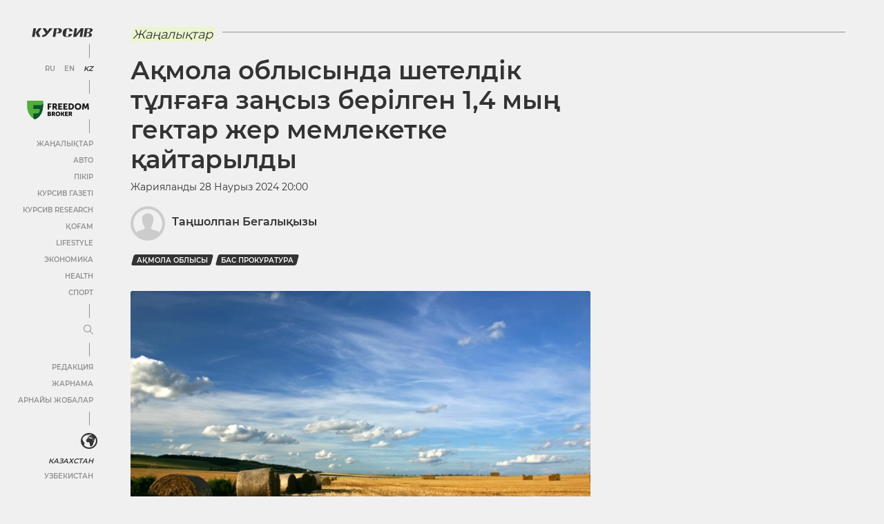

--- FILE ---
content_type: text/html; charset=UTF-8
request_url: https://kz.kursiv.media/kk/2024-03-28/tshp-akmola-oblysynda/
body_size: 57194
content:
<!doctype html>
<html lang="kk" prefix="og: http://ogp.me/ns# article: http://ogp.me/ns/article# profile: http://ogp.me/ns/profile# fb: http://ogp.me/ns/fb#">
<head>
    <meta charset="utf-8">
    <meta name="viewport" content="width=device-width, initial-scale=1, maximum-scale=5, user-scalable=1">
    <meta name="pmail-verification" content="af1075a1209f8f524687217a8b9e93dd">
    <link rel="shortcut icon" href="https://cdn-kz.kursiv.media/wp-content/themes/kursiv/dist/favicon.ico" type="image/ico">
            <link rel="preload" href="https://cdn-kz.kursiv.media/wp-content/themes/kursiv/dist/fonts/Montserrat/Montserrat-Regular.woff" as="font" type="font/woff" crossorigin>
        <link rel="preload" href="https://cdn-kz.kursiv.media/wp-content/themes/kursiv/dist/fonts/icons/icons.woff" as="font" type="font/woff" crossorigin>
        <title>Ақмола облысында мемлекетке 1,4 мың гектар жер қайтарылды</title>
<link rel="preconnect" href="https://cdn-kz.kursiv.media"/>
<link rel='preload' href='https://cdn-kz.kursiv.media/wp-content/themes/kursiv/dist/img/image-placeholder.svg' as='image' imagesrcset='' imagesizes='' />


    <script>
        let isDeferredScriptsInitialized = false;
        try {
            window.isUserLoggedIn = false;

            //отложеная загрузка медленного внешнего JS
            window.deferredScripts = window.deferredScripts || [];

            function addDeferredScript(callback){
                //если инициализация уже прошла, то просто выполняем
                if (isDeferredScriptsInitialized) {
                    callback();
                    return;
                }

                window.deferredScripts = window.deferredScripts || [];
                window.deferredScripts.push(callback);
            }

            function initDeferredScript() {
                if (isDeferredScriptsInitialized === false) {
                    isDeferredScriptsInitialized = true;
                    window.deferredScripts.forEach(callback => callback());

                    setTimeout(() => {
                        window.removeEventListener('scroll', initDeferredScript, false);
                        window.removeEventListener('click', initDeferredScript, false);
                        window.removeEventListener('mousemove', initDeferredScript, false);
                        window.removeEventListener('touchstart', initDeferredScript, false);
                        window.removeEventListener('keydown', initDeferredScript, false);
                    }, 100);
                }
            }

            window.addEventListener('scroll', initDeferredScript, {passive: true});
            window.addEventListener('click', initDeferredScript, {passive: true});
            window.addEventListener('mousemove', initDeferredScript, {passive: true});
            window.addEventListener('touchstart', initDeferredScript, {passive: true});
            window.addEventListener('keydown', initDeferredScript, {passive: true});

            setTimeout(initDeferredScript, 7000);

            function removeBannersBg(id) {
                console.log('removeBannersBg');
                let ad = document.getElementById(id),
                    banner = ad ? ad.closest('.banner') : null;

                if (banner) {
                    banner.classList.remove('init-with-zero-height');
                    banner.style.backgroundColor = 'transparent';
                }
            }

            function hideBannersContainer(id) {
                console.log('hideBannersContainer');
                let ad = document.getElementById(id),
                    banner = ad ? ad.closest('.banner') : null;

                if (banner) banner.style.display = 'none';
            }
        } catch {}
    </script>

            <!-- Google Tag Manager (noscript) -->
<noscript><iframe src="https://www.googletagmanager.com/ns.html?id=GTM-NXZP63"
height="0" width="0" style="display:none;visibility:hidden"></iframe></noscript>
<!-- End Google Tag Manager (noscript) -->

        <script type="text/javascript">
            addDeferredScript(() => {
                !function () {
                    var t = document.createElement("script");
                    t.type = "text/javascript", t.async = !0, t.src = 'https://vk.com/js/api/openapi.js?169', t.onload = function () {
                        VK.Retargeting.Init("VK-RTRG-1319564-86nS5"), VK.Retargeting.Hit()
                    }, document.head.appendChild(t)
                }();
            });
        </script>

        <noscript><img src="https://vk.com/rtrg?p=VK-RTRG-1319564-86nS5" style="position:fixed; left:-999px;" alt=""/></noscript>

        <!-- Global site tag (gtag.js) - Google Analytics -->
<script>
        addDeferredScript(() => {
            (function () {
                var s = document.createElement('script');
                s.type = "text/javascript";
                s.async = true;
                s.src = "https://www.googletagmanager.com/gtag/js?id=UA-19185529-1";
                var fs = document.getElementsByTagName('script')[0];
                fs.parentNode.insertBefore(s, fs);
                window.dataLayer = window.dataLayer || [];
                function gtag(){dataLayer.push(arguments);}
                gtag('js', new Date());
                gtag('config', 'UA-19185529-1');
            })();
        });
</script>
        <!-- Meta Pixel Code -->
<script>
addDeferredScript(function(){
        !function(f,b,e,v,n,t,s)
        {if(f.fbq)return;n=f.fbq=function(){n.callMethod?
        n.callMethod.apply(n,arguments):n.queue.push(arguments)};
        if(!f._fbq)f._fbq=n;n.push=n;n.loaded=!0;n.version='2.0';
        n.queue=[];t=b.createElement(e);t.async=!0;
        t.src=v;s=b.getElementsByTagName(e)[0];
        s.parentNode.insertBefore(t,s)}(window, document,'script',
        'https://connect.facebook.net/en_US/fbevents.js');
        fbq('init', '1371498819954962');
        fbq('track', 'PageView');
});
</script>
<noscript><img height="1" width="1" style="display:none"
src="https://www.facebook.com/tr?id=1371498819954962&ev=PageView&noscript=1"
/></noscript>
<!-- End Meta Pixel Code -->
        <script>
/*
        addDeferredScript(() => {
            (function () {
                var s = document.createElement('script');
                s.type = "text/javascript";
                s.async = true;
                s.crossorigin = 'anonymous';
                s.src = "https://pagead2.googlesyndication.com/pagead/js/adsbygoogle.js?client=ca-pub-4145482025002073";
                var fs = document.getElementsByTagName('script')[0];
                fs.parentNode.insertBefore(s, fs);
            })();
        });
*/
</script>
        <!--LiveInternet counter-->
<script>
	addDeferredScript(function(){
		new Image().src = "https://counter.yadro.ru/hit?r"+
		escape(document.referrer)+((typeof(screen)=="undefined")?"":
		";s"+screen.width+"*"+screen.height+"*"+(screen.colorDepth?
		screen.colorDepth:screen.pixelDepth))+";u"+escape(document.URL)+
		";h"+escape(document.title.substring(0,150))+
		";"+Math.random();
	});
</script>
<!--/LiveInternet-->
        <script>
                  window.dataLayer = window.dataLayer || [];
                  addDeferredScript(() => {
                      function gtag(){ dataLayer.push(arguments); }
                      gtag('js', new Date());
                      gtag('config', 'UA-19185529-1' , {'content_group1': 'Жаңалықтар'});
                  });
             </script>
    
    <script>
        window.yaContextCb = window.yaContextCb || [];

        addDeferredScript(() => {
            (function () {
                var s = document.createElement('script');
                s.type = "text/javascript";
                s.async = true;
                s.src = "https://yandex.ru/ads/system/context.js";
                var fs = document.getElementsByTagName('script')[0];
                fs.parentNode.insertBefore(s, fs);
            })();
        });
    </script>
    
    <script>
        document.addEventListener("DOMContentLoaded", function () {
        document.querySelectorAll('a[data-href]').forEach(function (el) {
            el.addEventListener('click', function (e) {
            const utmUrl = el.getAttribute('data-href');
            if (utmUrl) el.setAttribute('href', utmUrl);
            });
        });
        });
    </script>

    	<style>img:is([sizes="auto" i], [sizes^="auto," i]) { contain-intrinsic-size: 3000px 1500px }</style>
	
		<!-- All in One SEO Pro 4.8.9 - aioseo.com -->
	<meta name="description" content="Ақмола облысында кадастрлық құны 42,5 млн теңге болатын ауыл шаруашылығы мақсатындағы жер мемлекетке қайтарылды." />
	<meta name="robots" content="max-image-preview:large" />
	<meta name="author" content="Таншолпан Бегаликызы"/>
	<link rel="canonical" href="https://kz.kursiv.media/kk/2024-03-28/tshp-akmola-oblysynda/" />
	<meta name="generator" content="All in One SEO Pro (AIOSEO) 4.8.9" />
		<meta property="og:locale" content="en_US" />
		<meta property="og:site_name" content="Kursiv Media Қазақстан" />
		<meta property="og:type" content="article" />
		<meta property="og:title" content="Ақмола облысында мемлекетке 1,4 мың гектар жер қайтарылды" />
		<meta property="og:description" content="Ақмола облысында кадастрлық құны 42,5 млн теңге болатын ауыл шаруашылығы мақсатындағы жер мемлекетке қайтарылды." />
		<meta property="og:url" content="https://kz.kursiv.media/kk/2024-03-28/tshp-akmola-oblysynda/" />
		<meta property="og:image" content="https://cdn-kz.kursiv.media/wp-content/uploads/2022/01/old-image-83459.jpg" />
		<meta property="og:image:secure_url" content="https://cdn-kz.kursiv.media/wp-content/uploads/2022/01/old-image-83459.jpg" />
		<meta property="og:image:width" content="800" />
		<meta property="og:image:height" content="534" />
		<meta property="article:tag" content="ақмола облысы" />
		<meta property="article:tag" content="бас прокуратура" />
		<meta property="article:published_time" content="2024-03-28T15:00:34+00:00" />
		<meta property="article:modified_time" content="2024-03-28T15:00:48+00:00" />
		<meta property="article:publisher" content="https://www.facebook.com/kursivkz/" />
		<meta name="twitter:card" content="summary_large_image" />
		<meta name="twitter:site" content="@Kursivkz" />
		<meta name="twitter:title" content="Ақмола облысында мемлекетке 1,4 мың гектар жер қайтарылды" />
		<meta name="twitter:description" content="Ақмола облысында кадастрлық құны 42,5 млн теңге болатын ауыл шаруашылығы мақсатындағы жер мемлекетке қайтарылды." />
		<meta name="twitter:creator" content="@Kursivkz" />
		<meta name="twitter:image" content="https://cdn-kz.kursiv.media/wp-content/uploads/2022/01/old-image-83459.jpg" />
		<meta name="twitter:label1" content="Written by" />
		<meta name="twitter:data1" content="Таншолпан Бегаликызы" />
		<!-- All in One SEO Pro -->

<link rel="preload" as="image" href="https://cdn-kz.kursiv.media/wp-content/uploads/2022/01/old-image-83459.jpg" imagesrcset="https://cdn-kz.kursiv.media/wp-content/uploads/2022/01/old-image-83459.jpg" fetchpriority="high"><meta property="og:image" content="https://cdn-kz.kursiv.media/wp-content/uploads/2024/03/3fccc57aab42b8ebeb41.jpg" />
<meta property="og:image:width" content="1200"/>
<meta property="og:image:height" content="630"/>
		<!-- This site uses the Google Analytics by MonsterInsights plugin v9.9.0 - Using Analytics tracking - https://www.monsterinsights.com/ -->
		<!-- Note: MonsterInsights is not currently configured on this site. The site owner needs to authenticate with Google Analytics in the MonsterInsights settings panel. -->
					<!-- No tracking code set -->
				<!-- / Google Analytics by MonsterInsights -->
		<style id='global-styles-inline-css' type='text/css'>:root{--wp--preset--aspect-ratio--square: 1;--wp--preset--aspect-ratio--4-3: 4/3;--wp--preset--aspect-ratio--3-4: 3/4;--wp--preset--aspect-ratio--3-2: 3/2;--wp--preset--aspect-ratio--2-3: 2/3;--wp--preset--aspect-ratio--16-9: 16/9;--wp--preset--aspect-ratio--9-16: 9/16;--wp--preset--color--black: #000000;--wp--preset--color--cyan-bluish-gray: #abb8c3;--wp--preset--color--white: #ffffff;--wp--preset--color--pale-pink: #f78da7;--wp--preset--color--vivid-red: #cf2e2e;--wp--preset--color--luminous-vivid-orange: #ff6900;--wp--preset--color--luminous-vivid-amber: #fcb900;--wp--preset--color--light-green-cyan: #7bdcb5;--wp--preset--color--vivid-green-cyan: #00d084;--wp--preset--color--pale-cyan-blue: #8ed1fc;--wp--preset--color--vivid-cyan-blue: #0693e3;--wp--preset--color--vivid-purple: #9b51e0;--wp--preset--color--color-0: #ffffff;--wp--preset--color--color-1: #000000;--wp--preset--color--color-2: #333333;--wp--preset--color--color-3: #919191;--wp--preset--color--color-4: #f0f0f0;--wp--preset--color--color-6: #edf5d0;--wp--preset--gradient--vivid-cyan-blue-to-vivid-purple: linear-gradient(135deg,rgba(6,147,227,1) 0%,rgb(155,81,224) 100%);--wp--preset--gradient--light-green-cyan-to-vivid-green-cyan: linear-gradient(135deg,rgb(122,220,180) 0%,rgb(0,208,130) 100%);--wp--preset--gradient--luminous-vivid-amber-to-luminous-vivid-orange: linear-gradient(135deg,rgba(252,185,0,1) 0%,rgba(255,105,0,1) 100%);--wp--preset--gradient--luminous-vivid-orange-to-vivid-red: linear-gradient(135deg,rgba(255,105,0,1) 0%,rgb(207,46,46) 100%);--wp--preset--gradient--very-light-gray-to-cyan-bluish-gray: linear-gradient(135deg,rgb(238,238,238) 0%,rgb(169,184,195) 100%);--wp--preset--gradient--cool-to-warm-spectrum: linear-gradient(135deg,rgb(74,234,220) 0%,rgb(151,120,209) 20%,rgb(207,42,186) 40%,rgb(238,44,130) 60%,rgb(251,105,98) 80%,rgb(254,248,76) 100%);--wp--preset--gradient--blush-light-purple: linear-gradient(135deg,rgb(255,206,236) 0%,rgb(152,150,240) 100%);--wp--preset--gradient--blush-bordeaux: linear-gradient(135deg,rgb(254,205,165) 0%,rgb(254,45,45) 50%,rgb(107,0,62) 100%);--wp--preset--gradient--luminous-dusk: linear-gradient(135deg,rgb(255,203,112) 0%,rgb(199,81,192) 50%,rgb(65,88,208) 100%);--wp--preset--gradient--pale-ocean: linear-gradient(135deg,rgb(255,245,203) 0%,rgb(182,227,212) 50%,rgb(51,167,181) 100%);--wp--preset--gradient--electric-grass: linear-gradient(135deg,rgb(202,248,128) 0%,rgb(113,206,126) 100%);--wp--preset--gradient--midnight: linear-gradient(135deg,rgb(2,3,129) 0%,rgb(40,116,252) 100%);--wp--preset--font-size--small: 0.75em;--wp--preset--font-size--medium: 1em;--wp--preset--font-size--large: 1.25em;--wp--preset--font-size--x-large: 1.5em;--wp--preset--font-family--regular: Montserrat, sans-serif;--wp--preset--spacing--20: 0.5em;--wp--preset--spacing--30: 0.75em;--wp--preset--spacing--40: 1em;--wp--preset--spacing--50: 1.25em;--wp--preset--spacing--60: 2.25rem;--wp--preset--spacing--70: 3.38rem;--wp--preset--spacing--80: 5.06rem;--wp--preset--spacing--10: 0.25em;--wp--preset--shadow--natural: 6px 6px 9px rgba(0, 0, 0, 0.2);--wp--preset--shadow--deep: 12px 12px 50px rgba(0, 0, 0, 0.4);--wp--preset--shadow--sharp: 6px 6px 0px rgba(0, 0, 0, 0.2);--wp--preset--shadow--outlined: 6px 6px 0px -3px rgba(255, 255, 255, 1), 6px 6px rgba(0, 0, 0, 1);--wp--preset--shadow--crisp: 6px 6px 0px rgba(0, 0, 0, 1);}:root { --wp--style--global--content-size: 840px;--wp--style--global--wide-size: 1200px; }:where(body) { margin: 0; }.wp-site-blocks > .alignleft { float: left; margin-right: 2em; }.wp-site-blocks > .alignright { float: right; margin-left: 2em; }.wp-site-blocks > .aligncenter { justify-content: center; margin-left: auto; margin-right: auto; }:where(.is-layout-flex){gap: 0.5em;}:where(.is-layout-grid){gap: 0.5em;}.is-layout-flow > .alignleft{float: left;margin-inline-start: 0;margin-inline-end: 2em;}.is-layout-flow > .alignright{float: right;margin-inline-start: 2em;margin-inline-end: 0;}.is-layout-flow > .aligncenter{margin-left: auto !important;margin-right: auto !important;}.is-layout-constrained > .alignleft{float: left;margin-inline-start: 0;margin-inline-end: 2em;}.is-layout-constrained > .alignright{float: right;margin-inline-start: 2em;margin-inline-end: 0;}.is-layout-constrained > .aligncenter{margin-left: auto !important;margin-right: auto !important;}.is-layout-constrained > :where(:not(.alignleft):not(.alignright):not(.alignfull)){max-width: var(--wp--style--global--content-size);margin-left: auto !important;margin-right: auto !important;}.is-layout-constrained > .alignwide{max-width: var(--wp--style--global--wide-size);}body .is-layout-flex{display: flex;}.is-layout-flex{flex-wrap: wrap;align-items: center;}.is-layout-flex > :is(*, div){margin: 0;}body .is-layout-grid{display: grid;}.is-layout-grid > :is(*, div){margin: 0;}body{background-color: var(--wp--preset--color--white);color: var(--wp--preset--color--black);font-family: var(--wp--preset--font-family--regular);margin-top: 0;margin-right: 1.5rem;margin-bottom: 0;margin-left: 1.5rem;padding-top: 0;padding-right: 0;padding-bottom: 0;padding-left: 0;}a:where(:not(.wp-element-button)){text-decoration: underline;}h1{font-size: 36px;}h2{font-size: 22px;}h3{font-size: 18px;}h4{font-size: 18px;}h5{font-size: 18px;}h6{font-size: 18px;}:root :where(.wp-element-button, .wp-block-button__link){background-color: #32373c;border-width: 0;color: #fff;font-family: inherit;font-size: inherit;line-height: inherit;padding: calc(0.667em + 2px) calc(1.333em + 2px);text-decoration: none;}.has-black-color{color: var(--wp--preset--color--black) !important;}.has-cyan-bluish-gray-color{color: var(--wp--preset--color--cyan-bluish-gray) !important;}.has-white-color{color: var(--wp--preset--color--white) !important;}.has-pale-pink-color{color: var(--wp--preset--color--pale-pink) !important;}.has-vivid-red-color{color: var(--wp--preset--color--vivid-red) !important;}.has-luminous-vivid-orange-color{color: var(--wp--preset--color--luminous-vivid-orange) !important;}.has-luminous-vivid-amber-color{color: var(--wp--preset--color--luminous-vivid-amber) !important;}.has-light-green-cyan-color{color: var(--wp--preset--color--light-green-cyan) !important;}.has-vivid-green-cyan-color{color: var(--wp--preset--color--vivid-green-cyan) !important;}.has-pale-cyan-blue-color{color: var(--wp--preset--color--pale-cyan-blue) !important;}.has-vivid-cyan-blue-color{color: var(--wp--preset--color--vivid-cyan-blue) !important;}.has-vivid-purple-color{color: var(--wp--preset--color--vivid-purple) !important;}.has-color-0-color{color: var(--wp--preset--color--color-0) !important;}.has-color-1-color{color: var(--wp--preset--color--color-1) !important;}.has-color-2-color{color: var(--wp--preset--color--color-2) !important;}.has-color-3-color{color: var(--wp--preset--color--color-3) !important;}.has-color-4-color{color: var(--wp--preset--color--color-4) !important;}.has-color-6-color{color: var(--wp--preset--color--color-6) !important;}.has-black-background-color{background-color: var(--wp--preset--color--black) !important;}.has-cyan-bluish-gray-background-color{background-color: var(--wp--preset--color--cyan-bluish-gray) !important;}.has-white-background-color{background-color: var(--wp--preset--color--white) !important;}.has-pale-pink-background-color{background-color: var(--wp--preset--color--pale-pink) !important;}.has-vivid-red-background-color{background-color: var(--wp--preset--color--vivid-red) !important;}.has-luminous-vivid-orange-background-color{background-color: var(--wp--preset--color--luminous-vivid-orange) !important;}.has-luminous-vivid-amber-background-color{background-color: var(--wp--preset--color--luminous-vivid-amber) !important;}.has-light-green-cyan-background-color{background-color: var(--wp--preset--color--light-green-cyan) !important;}.has-vivid-green-cyan-background-color{background-color: var(--wp--preset--color--vivid-green-cyan) !important;}.has-pale-cyan-blue-background-color{background-color: var(--wp--preset--color--pale-cyan-blue) !important;}.has-vivid-cyan-blue-background-color{background-color: var(--wp--preset--color--vivid-cyan-blue) !important;}.has-vivid-purple-background-color{background-color: var(--wp--preset--color--vivid-purple) !important;}.has-color-0-background-color{background-color: var(--wp--preset--color--color-0) !important;}.has-color-1-background-color{background-color: var(--wp--preset--color--color-1) !important;}.has-color-2-background-color{background-color: var(--wp--preset--color--color-2) !important;}.has-color-3-background-color{background-color: var(--wp--preset--color--color-3) !important;}.has-color-4-background-color{background-color: var(--wp--preset--color--color-4) !important;}.has-color-6-background-color{background-color: var(--wp--preset--color--color-6) !important;}.has-black-border-color{border-color: var(--wp--preset--color--black) !important;}.has-cyan-bluish-gray-border-color{border-color: var(--wp--preset--color--cyan-bluish-gray) !important;}.has-white-border-color{border-color: var(--wp--preset--color--white) !important;}.has-pale-pink-border-color{border-color: var(--wp--preset--color--pale-pink) !important;}.has-vivid-red-border-color{border-color: var(--wp--preset--color--vivid-red) !important;}.has-luminous-vivid-orange-border-color{border-color: var(--wp--preset--color--luminous-vivid-orange) !important;}.has-luminous-vivid-amber-border-color{border-color: var(--wp--preset--color--luminous-vivid-amber) !important;}.has-light-green-cyan-border-color{border-color: var(--wp--preset--color--light-green-cyan) !important;}.has-vivid-green-cyan-border-color{border-color: var(--wp--preset--color--vivid-green-cyan) !important;}.has-pale-cyan-blue-border-color{border-color: var(--wp--preset--color--pale-cyan-blue) !important;}.has-vivid-cyan-blue-border-color{border-color: var(--wp--preset--color--vivid-cyan-blue) !important;}.has-vivid-purple-border-color{border-color: var(--wp--preset--color--vivid-purple) !important;}.has-color-0-border-color{border-color: var(--wp--preset--color--color-0) !important;}.has-color-1-border-color{border-color: var(--wp--preset--color--color-1) !important;}.has-color-2-border-color{border-color: var(--wp--preset--color--color-2) !important;}.has-color-3-border-color{border-color: var(--wp--preset--color--color-3) !important;}.has-color-4-border-color{border-color: var(--wp--preset--color--color-4) !important;}.has-color-6-border-color{border-color: var(--wp--preset--color--color-6) !important;}.has-vivid-cyan-blue-to-vivid-purple-gradient-background{background: var(--wp--preset--gradient--vivid-cyan-blue-to-vivid-purple) !important;}.has-light-green-cyan-to-vivid-green-cyan-gradient-background{background: var(--wp--preset--gradient--light-green-cyan-to-vivid-green-cyan) !important;}.has-luminous-vivid-amber-to-luminous-vivid-orange-gradient-background{background: var(--wp--preset--gradient--luminous-vivid-amber-to-luminous-vivid-orange) !important;}.has-luminous-vivid-orange-to-vivid-red-gradient-background{background: var(--wp--preset--gradient--luminous-vivid-orange-to-vivid-red) !important;}.has-very-light-gray-to-cyan-bluish-gray-gradient-background{background: var(--wp--preset--gradient--very-light-gray-to-cyan-bluish-gray) !important;}.has-cool-to-warm-spectrum-gradient-background{background: var(--wp--preset--gradient--cool-to-warm-spectrum) !important;}.has-blush-light-purple-gradient-background{background: var(--wp--preset--gradient--blush-light-purple) !important;}.has-blush-bordeaux-gradient-background{background: var(--wp--preset--gradient--blush-bordeaux) !important;}.has-luminous-dusk-gradient-background{background: var(--wp--preset--gradient--luminous-dusk) !important;}.has-pale-ocean-gradient-background{background: var(--wp--preset--gradient--pale-ocean) !important;}.has-electric-grass-gradient-background{background: var(--wp--preset--gradient--electric-grass) !important;}.has-midnight-gradient-background{background: var(--wp--preset--gradient--midnight) !important;}.has-small-font-size{font-size: var(--wp--preset--font-size--small) !important;}.has-medium-font-size{font-size: var(--wp--preset--font-size--medium) !important;}.has-large-font-size{font-size: var(--wp--preset--font-size--large) !important;}.has-x-large-font-size{font-size: var(--wp--preset--font-size--x-large) !important;}.has-regular-font-family{font-family: var(--wp--preset--font-family--regular) !important;}
:where(.wp-block-post-template.is-layout-flex){gap: 1.25em;}:where(.wp-block-post-template.is-layout-grid){gap: 1.25em;}
:where(.wp-block-columns.is-layout-flex){gap: 2em;}:where(.wp-block-columns.is-layout-grid){gap: 2em;}
:root :where(.wp-block-pullquote){font-size: 1.5em;line-height: 1.6;}</style>
<link rel='stylesheet' id='restrict-wp-upload-type-css' href='https://cdn-kz.kursiv.media/wp-content/cache/flying-press/e72bc4554eeb.restrict-wp-upload-type-public.css' type='text/css' media='all' />
<script type="text/javascript" src="https://cdn-kz.kursiv.media/wp-includes/js/jquery/jquery.min.js?ver=826eb77e86b0" id="jquery-core-js"></script>
<script type="text/javascript" src="https://cdn-kz.kursiv.media/wp-includes/js/jquery/jquery-migrate.min.js?ver=9ffeb32e2d9e" id="jquery-migrate-js"></script>
<script type="text/javascript" src="https://cdn-kz.kursiv.media/wp-content/plugins/restrict-wp-upload-type/public/js/restrict-wp-upload-type-public.js?ver=49cea0a78187" id="restrict-wp-upload-type-js"></script>
<link rel='shortlink' href='https://kz.kursiv.media/?p=6164318' />
<script async src="https://jsc.idealmedia.io/site/1027957.js"></script>
<style>@font-face{font-display:swap;font-family:"Montserrat";src:url("/wp-content/themes/kursiv/dist/fonts/Montserrat/Montserrat-Regular.eot");src:url("/wp-content/themes/kursiv/dist/fonts/Montserrat/Montserrat-Regular.eot?#iefix") format("embedded-opentype"),url("/wp-content/themes/kursiv/dist/fonts/Montserrat/Montserrat-Regular.woff") format("woff"),url("/wp-content/themes/kursiv/dist/fonts/Montserrat/Montserrat-Regular.ttf") format("truetype");font-weight:normal;font-style:normal;}@font-face{font-display:swap;font-family:"Montserrat";src:url("/wp-content/themes/kursiv/dist/fonts/Montserrat/Montserrat-Medium.eot");src:url("/wp-content/themes/kursiv/dist/fonts/Montserrat/Montserrat-Medium.eot?#iefix") format("embedded-opentype"),url("/wp-content/themes/kursiv/dist/fonts/Montserrat/Montserrat-Medium.woff") format("woff"),url("/wp-content/themes/kursiv/dist/fonts/Montserrat/Montserrat-Medium.ttf") format("truetype");font-weight:"500";font-style:normal;}@font-face{font-display:swap;font-family:"Montserrat";src:url("/wp-content/themes/kursiv/dist/fonts/Montserrat/Montserrat-SemiBold.eot");src:url("/wp-content/themes/kursiv/dist/fonts/Montserrat/Montserrat-SemiBold.eot?#iefix") format("embedded-opentype"),url("/wp-content/themes/kursiv/dist/fonts/Montserrat/Montserrat-SemiBold.woff") format("woff"),url("/wp-content/themes/kursiv/dist/fonts/Montserrat/Montserrat-SemiBold.ttf") format("truetype");font-weight:"bold";font-style:normal;}.mt-0{margin-top:0px !important}.pt-0{padding-top:0px !important}.mb-0{margin-bottom:0px !important}.pb-0{padding-bottom:0px !important}.ml-0{margin-left:0px !important}.pl-0{padding-left:0px !important}.mr-0{margin-right:0px !important}.pr-0{padding-right:0px !important}.mt-10{margin-top:10px !important}.pt-10{padding-top:10px !important}.mb-10{margin-bottom:10px !important}.pb-10{padding-bottom:10px !important}.ml-10{margin-left:10px !important}.pl-10{padding-left:10px !important}.mr-10{margin-right:10px !important}.pr-10{padding-right:10px !important}.mt-15{margin-top:15px !important}.pt-15{padding-top:15px !important}.mb-15{margin-bottom:15px !important}.pb-15{padding-bottom:15px !important}.ml-15{margin-left:15px !important}.pl-15{padding-left:15px !important}.mr-15{margin-right:15px !important}.pr-15{padding-right:15px !important}.mt-20{margin-top:20px !important}.pt-20{padding-top:20px !important}.mb-20{margin-bottom:20px !important}.pb-20{padding-bottom:20px !important}.ml-20{margin-left:20px !important}.pl-20{padding-left:20px !important}.mr-20{margin-right:20px !important}.pr-20{padding-right:20px !important}.mt-30{margin-top:30px !important}.pt-30{padding-top:30px !important}.mb-30{margin-bottom:30px !important}.pb-30{padding-bottom:30px !important}.ml-30{margin-left:30px !important}.pl-30{padding-left:30px !important}.mr-30{margin-right:30px !important}.pr-30{padding-right:30px !important}.mt-50{margin-top:50px !important}.pt-50{padding-top:50px !important}.mb-50{margin-bottom:50px !important}.pb-50{padding-bottom:50px !important}.ml-50{margin-left:50px !important}.pl-50{padding-left:50px !important}.mr-50{margin-right:50px !important}.pr-50{padding-right:50px !important}.mt-100{margin-top:100px !important}.pt-100{padding-top:100px !important}.mb-100{margin-bottom:100px !important}.pb-100{padding-bottom:100px !important}.ml-100{margin-left:100px !important}.pl-100{padding-left:100px !important}.mr-100{margin-right:100px !important}.pr-100{padding-right:100px !important}.carousel{position:relative;-webkit-box-sizing:border-box;-moz-box-sizing:border-box;box-sizing:border-box}.carousel *,.carousel *:before,.carousel *:after{-webkit-box-sizing:inherit;-moz-box-sizing:inherit;box-sizing:inherit}.carousel.is-draggable{cursor:move;cursor:-webkit-grab;cursor:-moz-grab;cursor:grab}.carousel.is-dragging{cursor:move;cursor:-webkit-grabbing;cursor:-moz-grabbing;cursor:grabbing}.carousel__viewport{position:relative;overflow:hidden;max-width:100%;max-height:100%}.carousel__track{display:-webkit-box;display:-webkit-flex;display:-moz-box;display:flex}.carousel__slide{-webkit-box-flex:0;-webkit-flex:0 0 auto;-moz-box-flex:0;flex:0 0 auto;width:var(--carousel-slide-width, 60%);max-width:100%;padding:1rem;position:relative;overflow-x:hidden;overflow-y:auto;-ms-scroll-chaining:none;overscroll-behavior:contain}.has-dots{margin-bottom:-webkit-calc(.5rem + 22px);margin-bottom:-moz-calc(.5rem + 22px);margin-bottom:calc(.5rem + 22px)}.carousel__dots{margin:0 auto;padding:0;position:absolute;top:-webkit-calc(100% + .5rem);top:-moz-calc(100% + .5rem);top:calc(100% + .5rem);left:0;right:0;display:-webkit-box;display:-webkit-flex;display:-moz-box;display:flex;-webkit-box-pack:center;-webkit-justify-content:center;-moz-box-pack:center;justify-content:center;list-style:none;-webkit-user-select:none;-moz-user-select:none;-ms-user-select:none;user-select:none}.carousel__dots .carousel__dot{margin:0;padding:0;display:block;position:relative;width:22px;height:22px;cursor:pointer}.carousel__dots .carousel__dot:after{content:"";width:8px;height:8px;border-radius:50%;position:absolute;top:50%;left:50%;-webkit-transform:translate(-50%, -50%);-moz-transform:translate(-50%, -50%);-ms-transform:translate(-50%, -50%);transform:translate(-50%, -50%);background-color:currentColor;opacity:.25;-webkit-transition:opacity .15s ease-in-out;-moz-transition:opacity .15s ease-in-out;transition:opacity .15s ease-in-out}.carousel__dots .carousel__dot.is-selected:after{opacity:1}.carousel__button{width:var(--carousel-button-width, 48px);height:var(--carousel-button-height, 48px);padding:0;border:0;display:-webkit-box;display:-webkit-flex;display:-moz-box;display:flex;-webkit-box-pack:center;-webkit-justify-content:center;-moz-box-pack:center;justify-content:center;-webkit-box-align:center;-webkit-align-items:center;-moz-box-align:center;align-items:center;pointer-events:all;cursor:pointer;color:var(--carousel-button-color, currentColor);background:var(--carousel-button-bg, transparent);border-radius:var(--carousel-button-border-radius, 50%);-webkit-box-shadow:var(--carousel-button-shadow, none);box-shadow:var(--carousel-button-shadow, none);-webkit-transition:opacity .15s ease;-moz-transition:opacity .15s ease;transition:opacity .15s ease}.carousel__button.is-prev,.carousel__button.is-next{position:absolute;top:50%;-webkit-transform:translateY(-50%);-moz-transform:translateY(-50%);-ms-transform:translateY(-50%);transform:translateY(-50%)}.carousel__button.is-prev{left:10px}.carousel__button.is-next{right:10px}.carousel__button[disabled]{cursor:default;opacity:.3}.carousel__button svg{width:var(--carousel-button-svg-width, 50%);height:var(--carousel-button-svg-height, 50%);fill:none;stroke:currentColor;stroke-width:var(--carousel-button-svg-stroke-width, 1.5);stroke-linejoin:bevel;stroke-linecap:round;-webkit-filter:var(--carousel-button-svg-filter, none);filter:var(--carousel-button-svg-filter, none);pointer-events:none}html.with-fancybox{scroll-behavior:auto}body.compensate-for-scrollbar{overflow:hidden !important;touch-action:none}.fancybox__container{position:fixed;top:0;left:0;bottom:0;right:0;direction:ltr;margin:0;padding:env(safe-area-inset-top, 0px) env(safe-area-inset-right, 0px) env(safe-area-inset-bottom, 0px) env(safe-area-inset-left, 0px);-webkit-box-sizing:border-box;-moz-box-sizing:border-box;box-sizing:border-box;display:-webkit-box;display:-webkit-flex;display:-moz-box;display:flex;-webkit-box-orient:vertical;-webkit-box-direction:normal;-webkit-flex-direction:column;-moz-box-orient:vertical;-moz-box-direction:normal;flex-direction:column;color:var(--fancybox-color, #fff);-webkit-tap-highlight-color:rgba(0, 0, 0, 0);overflow:hidden;z-index:1050;outline:none;-webkit-transform-origin:top left;-moz-transform-origin:top left;-ms-transform-origin:top left;transform-origin:top left;--carousel-button-width: 48px;--carousel-button-height: 48px;--carousel-button-svg-width: 24px;--carousel-button-svg-height: 24px;--carousel-button-svg-stroke-width: 2.5;--carousel-button-svg-filter: drop-shadow(1px 1px 1px rgba(0, 0, 0, 0.4))}.fancybox__container *,.fancybox__container *::before,.fancybox__container *::after{-webkit-box-sizing:inherit;-moz-box-sizing:inherit;box-sizing:inherit}.fancybox__container :focus{outline:none}body:not(.is-using-mouse) .fancybox__container :focus{-webkit-box-shadow:0 0 0 1px #fff,0 0 0 2px var(--fancybox-accent-color, rgba(1, 210, 232, 0.94));box-shadow:0 0 0 1px #fff,0 0 0 2px var(--fancybox-accent-color, rgba(1, 210, 232, 0.94))}@media all and (min-width: 1024px){.fancybox__container{--carousel-button-width:48px;--carousel-button-height:48px;--carousel-button-svg-width:27px;--carousel-button-svg-height:27px}}.fancybox__backdrop{position:absolute;top:0;right:0;bottom:0;left:0;z-index:-1;background:var(--fancybox-bg, rgba(24, 24, 27, 0.92))}.fancybox__carousel{position:relative;-webkit-box-flex:1;-webkit-flex:1 1 auto;-moz-box-flex:1;flex:1 1 auto;min-height:0;height:100%;z-index:10}.fancybox__carousel.has-dots{margin-bottom:-webkit-calc(.5rem + 22px);margin-bottom:-moz-calc(.5rem + 22px);margin-bottom:calc(.5rem + 22px)}.fancybox__viewport{position:relative;width:100%;height:100%;overflow:visible;cursor:default}.fancybox__track{display:-webkit-box;display:-webkit-flex;display:-moz-box;display:flex;height:100%}.fancybox__slide{-webkit-box-flex:0;-webkit-flex:0 0 auto;-moz-box-flex:0;flex:0 0 auto;width:100%;max-width:100%;margin:0;padding:48px 8px 8px 8px;position:relative;-ms-scroll-chaining:none;overscroll-behavior:contain;display:-webkit-box;display:-webkit-flex;display:-moz-box;display:flex;-webkit-box-orient:vertical;-webkit-box-direction:normal;-webkit-flex-direction:column;-moz-box-orient:vertical;-moz-box-direction:normal;flex-direction:column;outline:0;overflow:auto;--carousel-button-width: 36px;--carousel-button-height: 36px;--carousel-button-svg-width: 22px;--carousel-button-svg-height: 22px}.fancybox__slide::before,.fancybox__slide::after{content:"";-webkit-box-flex:0;-webkit-flex:0 0 0;-moz-box-flex:0;flex:0 0 0;margin:auto}@media all and (min-width: 1024px){.fancybox__slide{padding:64px 100px}}.fancybox__content{margin:0 env(safe-area-inset-right, 0px) 0 env(safe-area-inset-left, 0px);padding:36px;color:var(--fancybox-content-color, #374151);background:var(--fancybox-content-bg, #fff);position:relative;-webkit-align-self:center;align-self:center;display:-webkit-box;display:-webkit-flex;display:-moz-box;display:flex;-webkit-box-orient:vertical;-webkit-box-direction:normal;-webkit-flex-direction:column;-moz-box-orient:vertical;-moz-box-direction:normal;flex-direction:column;z-index:20}.fancybox__content :focus:not(.carousel__button.is-close){outline:thin dotted;-webkit-box-shadow:none;box-shadow:none}.fancybox__caption{-webkit-align-self:center;align-self:center;max-width:100%;margin:0;padding:1rem 0 0 0;line-height:1.375;color:var(--fancybox-color, currentColor);visibility:visible;cursor:auto;-webkit-flex-shrink:0;flex-shrink:0;overflow-wrap:anywhere}.is-loading .fancybox__caption{visibility:hidden}.fancybox__container>.carousel__dots{top:100%;color:var(--fancybox-color, #fff)}.fancybox__nav .carousel__button{z-index:40}.fancybox__nav .carousel__button.is-next{right:8px}@media all and (min-width: 1024px){.fancybox__nav .carousel__button.is-next{right:40px}}.fancybox__nav .carousel__button.is-prev{left:8px}@media all and (min-width: 1024px){.fancybox__nav .carousel__button.is-prev{left:40px}}.carousel__button.is-close{position:absolute;top:8px;right:8px;top:-webkit-calc(env(safe-area-inset-top, 0px) + 8px);top:-moz-calc(env(safe-area-inset-top, 0px) + 8px);top:calc(env(safe-area-inset-top, 0px) + 8px);right:-webkit-calc(env(safe-area-inset-right, 0px) + 8px);right:-moz-calc(env(safe-area-inset-right, 0px) + 8px);right:calc(env(safe-area-inset-right, 0px) + 8px);z-index:40}@media all and (min-width: 1024px){.carousel__button.is-close{right:40px}}.fancybox__content>.carousel__button.is-close{position:absolute;top:-40px;right:0;color:var(--fancybox-color, #fff)}.fancybox__no-click,.fancybox__no-click button{pointer-events:none}.fancybox__spinner{position:absolute;top:50%;left:50%;-webkit-transform:translate(-50%, -50%);-moz-transform:translate(-50%, -50%);-ms-transform:translate(-50%, -50%);transform:translate(-50%, -50%);width:50px;height:50px;color:var(--fancybox-color, currentColor)}.fancybox__slide .fancybox__spinner{cursor:pointer;z-index:1053}.fancybox__spinner svg{-webkit-animation:fancybox-rotate 2s linear infinite;-moz-animation:fancybox-rotate 2s linear infinite;animation:fancybox-rotate 2s linear infinite;-webkit-transform-origin:center center;-moz-transform-origin:center center;-ms-transform-origin:center center;transform-origin:center center;position:absolute;top:0;right:0;bottom:0;left:0;margin:auto;width:100%;height:100%}.fancybox__spinner svg circle{fill:none;stroke-width:2.75;stroke-miterlimit:10;stroke-dasharray:1,200;stroke-dashoffset:0;-webkit-animation:fancybox-dash 1.5s ease-in-out infinite;-moz-animation:fancybox-dash 1.5s ease-in-out infinite;animation:fancybox-dash 1.5s ease-in-out infinite;stroke-linecap:round;stroke:currentColor}@-webkit-keyframes fancybox-rotate{100%{-webkit-transform:rotate(360deg);transform:rotate(360deg)}}@-moz-keyframes fancybox-rotate{100%{-moz-transform:rotate(360deg);transform:rotate(360deg)}}@keyframes fancybox-rotate{100%{-webkit-transform:rotate(360deg);-moz-transform:rotate(360deg);transform:rotate(360deg)}}@-webkit-keyframes fancybox-dash{0%{stroke-dasharray:1,200;stroke-dashoffset:0}50%{stroke-dasharray:89,200;stroke-dashoffset:-35px}100%{stroke-dasharray:89,200;stroke-dashoffset:-124px}}@-moz-keyframes fancybox-dash{0%{stroke-dasharray:1,200;stroke-dashoffset:0}50%{stroke-dasharray:89,200;stroke-dashoffset:-35px}100%{stroke-dasharray:89,200;stroke-dashoffset:-124px}}@keyframes fancybox-dash{0%{stroke-dasharray:1,200;stroke-dashoffset:0}50%{stroke-dasharray:89,200;stroke-dashoffset:-35px}100%{stroke-dasharray:89,200;stroke-dashoffset:-124px}}.fancybox__backdrop,.fancybox__caption,.fancybox__nav,.carousel__dots,.carousel__button.is-close{opacity:var(--fancybox-opacity, 1)}.fancybox__container.is-animated[aria-hidden=false] .fancybox__backdrop,.fancybox__container.is-animated[aria-hidden=false] .fancybox__caption,.fancybox__container.is-animated[aria-hidden=false] .fancybox__nav,.fancybox__container.is-animated[aria-hidden=false] .carousel__dots,.fancybox__container.is-animated[aria-hidden=false] .carousel__button.is-close{-webkit-animation:.15s ease backwards fancybox-fadeIn;-moz-animation:.15s ease backwards fancybox-fadeIn;animation:.15s ease backwards fancybox-fadeIn}.fancybox__container.is-animated.is-closing .fancybox__backdrop,.fancybox__container.is-animated.is-closing .fancybox__caption,.fancybox__container.is-animated.is-closing .fancybox__nav,.fancybox__container.is-animated.is-closing .carousel__dots,.fancybox__container.is-animated.is-closing .carousel__button.is-close{-webkit-animation:.15s ease both fancybox-fadeOut;-moz-animation:.15s ease both fancybox-fadeOut;animation:.15s ease both fancybox-fadeOut}.fancybox-fadeIn{-webkit-animation:.15s ease both fancybox-fadeIn;-moz-animation:.15s ease both fancybox-fadeIn;animation:.15s ease both fancybox-fadeIn}.fancybox-fadeOut{-webkit-animation:.1s ease both fancybox-fadeOut;-moz-animation:.1s ease both fancybox-fadeOut;animation:.1s ease both fancybox-fadeOut}.fancybox-zoomInUp{-webkit-animation:.2s ease both fancybox-zoomInUp;-moz-animation:.2s ease both fancybox-zoomInUp;animation:.2s ease both fancybox-zoomInUp}.fancybox-zoomOutDown{-webkit-animation:.15s ease both fancybox-zoomOutDown;-moz-animation:.15s ease both fancybox-zoomOutDown;animation:.15s ease both fancybox-zoomOutDown}.fancybox-throwOutUp{-webkit-animation:.15s ease both fancybox-throwOutUp;-moz-animation:.15s ease both fancybox-throwOutUp;animation:.15s ease both fancybox-throwOutUp}.fancybox-throwOutDown{-webkit-animation:.15s ease both fancybox-throwOutDown;-moz-animation:.15s ease both fancybox-throwOutDown;animation:.15s ease both fancybox-throwOutDown}@-webkit-keyframes fancybox-fadeIn{from{opacity:0}to{opacity:1}}@-moz-keyframes fancybox-fadeIn{from{opacity:0}to{opacity:1}}@keyframes fancybox-fadeIn{from{opacity:0}to{opacity:1}}@-webkit-keyframes fancybox-fadeOut{to{opacity:0}}@-moz-keyframes fancybox-fadeOut{to{opacity:0}}@keyframes fancybox-fadeOut{to{opacity:0}}@-webkit-keyframes fancybox-zoomInUp{from{-webkit-transform:scale(0.97) translate3d(0, 16px, 0);transform:scale(0.97) translate3d(0, 16px, 0);opacity:0}to{-webkit-transform:scale(1) translate3d(0, 0, 0);transform:scale(1) translate3d(0, 0, 0);opacity:1}}@-moz-keyframes fancybox-zoomInUp{from{-moz-transform:scale(0.97) translate3d(0, 16px, 0);transform:scale(0.97) translate3d(0, 16px, 0);opacity:0}to{-moz-transform:scale(1) translate3d(0, 0, 0);transform:scale(1) translate3d(0, 0, 0);opacity:1}}@keyframes fancybox-zoomInUp{from{-webkit-transform:scale(0.97) translate3d(0, 16px, 0);-moz-transform:scale(0.97) translate3d(0, 16px, 0);transform:scale(0.97) translate3d(0, 16px, 0);opacity:0}to{-webkit-transform:scale(1) translate3d(0, 0, 0);-moz-transform:scale(1) translate3d(0, 0, 0);transform:scale(1) translate3d(0, 0, 0);opacity:1}}@-webkit-keyframes fancybox-zoomOutDown{to{-webkit-transform:scale(0.97) translate3d(0, 16px, 0);transform:scale(0.97) translate3d(0, 16px, 0);opacity:0}}@-moz-keyframes fancybox-zoomOutDown{to{-moz-transform:scale(0.97) translate3d(0, 16px, 0);transform:scale(0.97) translate3d(0, 16px, 0);opacity:0}}@keyframes fancybox-zoomOutDown{to{-webkit-transform:scale(0.97) translate3d(0, 16px, 0);-moz-transform:scale(0.97) translate3d(0, 16px, 0);transform:scale(0.97) translate3d(0, 16px, 0);opacity:0}}@-webkit-keyframes fancybox-throwOutUp{to{-webkit-transform:translate3d(0, -30%, 0);transform:translate3d(0, -30%, 0);opacity:0}}@-moz-keyframes fancybox-throwOutUp{to{-moz-transform:translate3d(0, -30%, 0);transform:translate3d(0, -30%, 0);opacity:0}}@keyframes fancybox-throwOutUp{to{-webkit-transform:translate3d(0, -30%, 0);-moz-transform:translate3d(0, -30%, 0);transform:translate3d(0, -30%, 0);opacity:0}}@-webkit-keyframes fancybox-throwOutDown{to{-webkit-transform:translate3d(0, 30%, 0);transform:translate3d(0, 30%, 0);opacity:0}}@-moz-keyframes fancybox-throwOutDown{to{-moz-transform:translate3d(0, 30%, 0);transform:translate3d(0, 30%, 0);opacity:0}}@keyframes fancybox-throwOutDown{to{-webkit-transform:translate3d(0, 30%, 0);-moz-transform:translate3d(0, 30%, 0);transform:translate3d(0, 30%, 0);opacity:0}}.fancybox__carousel .carousel__slide{scrollbar-width:thin;scrollbar-color:#ccc rgba(255, 255, 255, 0.1)}.fancybox__carousel .carousel__slide::-webkit-scrollbar{width:8px;height:8px}.fancybox__carousel .carousel__slide::-webkit-scrollbar-track{background-color:rgba(255, 255, 255, 0.1)}.fancybox__carousel .carousel__slide::-webkit-scrollbar-thumb{background-color:#ccc;border-radius:2px;-webkit-box-shadow:inset 0 0 4px rgba(0, 0, 0, 0.2);box-shadow:inset 0 0 4px rgba(0, 0, 0, 0.2)}.fancybox__carousel.is-draggable .fancybox__slide,.fancybox__carousel.is-draggable .fancybox__slide .fancybox__content{cursor:move;cursor:-webkit-grab;cursor:-moz-grab;cursor:grab}.fancybox__carousel.is-dragging .fancybox__slide,.fancybox__carousel.is-dragging .fancybox__slide .fancybox__content{cursor:move;cursor:-webkit-grabbing;cursor:-moz-grabbing;cursor:grabbing}.fancybox__carousel .fancybox__slide .fancybox__content{cursor:auto}.fancybox__carousel .fancybox__slide.can-zoom_in .fancybox__content{cursor:-webkit-zoom-in;cursor:-moz-zoom-in;cursor:zoom-in}.fancybox__carousel .fancybox__slide.can-zoom_out .fancybox__content{cursor:-webkit-zoom-out;cursor:-moz-zoom-out;cursor:zoom-out}.fancybox__carousel .fancybox__slide.is-draggable .fancybox__content{cursor:move;cursor:-webkit-grab;cursor:-moz-grab;cursor:grab}.fancybox__carousel .fancybox__slide.is-dragging .fancybox__content{cursor:move;cursor:-webkit-grabbing;cursor:-moz-grabbing;cursor:grabbing}.fancybox__image{-webkit-transform-origin:0 0;-moz-transform-origin:0 0;-ms-transform-origin:0 0;transform-origin:0 0;-webkit-user-select:none;-moz-user-select:none;-ms-user-select:none;user-select:none;-webkit-transition:none;-moz-transition:none;transition:none}.has-image .fancybox__content{padding:0;background:rgba(0, 0, 0, 0);min-height:1px}.is-closing .has-image .fancybox__content{overflow:visible}.has-image[data-image-fit=contain]{overflow:visible;touch-action:none}.has-image[data-image-fit=contain] .fancybox__content{-webkit-box-orient:horizontal;-webkit-box-direction:normal;-webkit-flex-direction:row;-moz-box-orient:horizontal;-moz-box-direction:normal;flex-direction:row;-webkit-flex-wrap:wrap;flex-wrap:wrap}.has-image[data-image-fit=contain] .fancybox__image{max-width:100%;max-height:100%;-o-object-fit:contain;object-fit:contain}.has-image[data-image-fit=contain-w]{overflow-x:hidden;overflow-y:auto}.has-image[data-image-fit=contain-w] .fancybox__content{min-height:auto}.has-image[data-image-fit=contain-w] .fancybox__image{max-width:100%;height:auto}.has-image[data-image-fit=cover]{overflow:visible;touch-action:none}.has-image[data-image-fit=cover] .fancybox__content{width:100%;height:100%}.has-image[data-image-fit=cover] .fancybox__image{width:100%;height:100%;-o-object-fit:cover;object-fit:cover}.fancybox__carousel .fancybox__slide.has-iframe .fancybox__content,.fancybox__carousel .fancybox__slide.has-map .fancybox__content,.fancybox__carousel .fancybox__slide.has-pdf .fancybox__content,.fancybox__carousel .fancybox__slide.has-video .fancybox__content,.fancybox__carousel .fancybox__slide.has-html5video .fancybox__content{max-width:100%;-webkit-flex-shrink:1;flex-shrink:1;min-height:1px;overflow:visible}.fancybox__carousel .fancybox__slide.has-iframe .fancybox__content,.fancybox__carousel .fancybox__slide.has-map .fancybox__content,.fancybox__carousel .fancybox__slide.has-pdf .fancybox__content{width:100%;height:80%}.fancybox__carousel .fancybox__slide.has-video .fancybox__content,.fancybox__carousel .fancybox__slide.has-html5video .fancybox__content{width:960px;height:540px;max-width:100%;max-height:100%}.fancybox__carousel .fancybox__slide.has-map .fancybox__content,.fancybox__carousel .fancybox__slide.has-pdf .fancybox__content,.fancybox__carousel .fancybox__slide.has-video .fancybox__content,.fancybox__carousel .fancybox__slide.has-html5video .fancybox__content{padding:0;background:rgba(24, 24, 27, 0.9);color:#fff}.fancybox__carousel .fancybox__slide.has-map .fancybox__content{background:#e5e3df}.fancybox__html5video,.fancybox__iframe{border:0;display:block;height:100%;width:100%;background:rgba(0, 0, 0, 0)}.fancybox-placeholder{position:absolute;width:1px;height:1px;padding:0;margin:-1px;overflow:hidden;clip:rect(0, 0, 0, 0);white-space:nowrap;border-width:0}.fancybox__thumbs{-webkit-box-flex:0;-webkit-flex:0 0 auto;-moz-box-flex:0;flex:0 0 auto;position:relative;padding:0px 3px;opacity:var(--fancybox-opacity, 1)}.fancybox__container.is-animated[aria-hidden=false] .fancybox__thumbs{-webkit-animation:.15s ease-in backwards fancybox-fadeIn;-moz-animation:.15s ease-in backwards fancybox-fadeIn;animation:.15s ease-in backwards fancybox-fadeIn}.fancybox__container.is-animated.is-closing .fancybox__thumbs{opacity:0}.fancybox__thumbs .carousel__slide{-webkit-box-flex:0;-webkit-flex:0 0 auto;-moz-box-flex:0;flex:0 0 auto;width:var(--fancybox-thumbs-width, 96px);margin:0;padding:8px 3px;-webkit-box-sizing:content-box;-moz-box-sizing:content-box;box-sizing:content-box;display:-webkit-box;display:-webkit-flex;display:-moz-box;display:flex;-webkit-box-align:center;-webkit-align-items:center;-moz-box-align:center;align-items:center;-webkit-box-pack:center;-webkit-justify-content:center;-moz-box-pack:center;justify-content:center;overflow:visible;cursor:pointer}.fancybox__thumbs .carousel__slide .fancybox__thumb::after{content:"";position:absolute;top:0;left:0;right:0;bottom:0;border-width:5px;border-style:solid;border-color:var(--fancybox-accent-color, rgba(34, 213, 233, 0.96));opacity:0;-webkit-transition:opacity .15s ease;-moz-transition:opacity .15s ease;transition:opacity .15s ease;border-radius:var(--fancybox-thumbs-border-radius, 4px)}.fancybox__thumbs .carousel__slide.is-nav-selected .fancybox__thumb::after{opacity:.92}.fancybox__thumbs .carousel__slide>*{pointer-events:none;-webkit-user-select:none;-moz-user-select:none;-ms-user-select:none;user-select:none}.fancybox__thumb{position:relative;width:100%;padding-top:-webkit-calc(100%/(var(--fancybox-thumbs-ratio, 1.5)));padding-top:-moz-calc(100%/(var(--fancybox-thumbs-ratio, 1.5)));padding-top:calc(100%/(var(--fancybox-thumbs-ratio, 1.5)));-webkit-background-size:cover;background-size:cover;background-position:center center;background-color:rgba(255, 255, 255, 0.1);background-repeat:no-repeat;border-radius:var(--fancybox-thumbs-border-radius, 4px)}.fancybox__toolbar{position:absolute;top:0;right:0;left:0;z-index:20;background:-webkit-gradient(linear, left bottom, left top, from(hsla(0deg, 0%, 0%, 0)), color-stop(8.1%, hsla(0deg, 0%, 0%, 0.006)), color-stop(15.5%, hsla(0deg, 0%, 0%, 0.021)), color-stop(22.5%, hsla(0deg, 0%, 0%, 0.046)), color-stop(29%, hsla(0deg, 0%, 0%, 0.077)), color-stop(35.3%, hsla(0deg, 0%, 0%, 0.114)), color-stop(41.2%, hsla(0deg, 0%, 0%, 0.155)), color-stop(47.1%, hsla(0deg, 0%, 0%, 0.198)), color-stop(52.9%, hsla(0deg, 0%, 0%, 0.242)), color-stop(58.8%, hsla(0deg, 0%, 0%, 0.285)), color-stop(64.7%, hsla(0deg, 0%, 0%, 0.326)), color-stop(71%, hsla(0deg, 0%, 0%, 0.363)), color-stop(77.5%, hsla(0deg, 0%, 0%, 0.394)), color-stop(84.5%, hsla(0deg, 0%, 0%, 0.419)), color-stop(91.9%, hsla(0deg, 0%, 0%, 0.434)), to(hsla(0deg, 0%, 0%, 0.44)));background:-webkit-linear-gradient(bottom, hsla(0deg, 0%, 0%, 0) 0%, hsla(0deg, 0%, 0%, 0.006) 8.1%, hsla(0deg, 0%, 0%, 0.021) 15.5%, hsla(0deg, 0%, 0%, 0.046) 22.5%, hsla(0deg, 0%, 0%, 0.077) 29%, hsla(0deg, 0%, 0%, 0.114) 35.3%, hsla(0deg, 0%, 0%, 0.155) 41.2%, hsla(0deg, 0%, 0%, 0.198) 47.1%, hsla(0deg, 0%, 0%, 0.242) 52.9%, hsla(0deg, 0%, 0%, 0.285) 58.8%, hsla(0deg, 0%, 0%, 0.326) 64.7%, hsla(0deg, 0%, 0%, 0.363) 71%, hsla(0deg, 0%, 0%, 0.394) 77.5%, hsla(0deg, 0%, 0%, 0.419) 84.5%, hsla(0deg, 0%, 0%, 0.434) 91.9%, hsla(0deg, 0%, 0%, 0.44) 100%);background:-moz-linear-gradient(bottom, hsla(0deg, 0%, 0%, 0) 0%, hsla(0deg, 0%, 0%, 0.006) 8.1%, hsla(0deg, 0%, 0%, 0.021) 15.5%, hsla(0deg, 0%, 0%, 0.046) 22.5%, hsla(0deg, 0%, 0%, 0.077) 29%, hsla(0deg, 0%, 0%, 0.114) 35.3%, hsla(0deg, 0%, 0%, 0.155) 41.2%, hsla(0deg, 0%, 0%, 0.198) 47.1%, hsla(0deg, 0%, 0%, 0.242) 52.9%, hsla(0deg, 0%, 0%, 0.285) 58.8%, hsla(0deg, 0%, 0%, 0.326) 64.7%, hsla(0deg, 0%, 0%, 0.363) 71%, hsla(0deg, 0%, 0%, 0.394) 77.5%, hsla(0deg, 0%, 0%, 0.419) 84.5%, hsla(0deg, 0%, 0%, 0.434) 91.9%, hsla(0deg, 0%, 0%, 0.44) 100%);background:linear-gradient(to top, hsla(0deg, 0%, 0%, 0) 0%, hsla(0deg, 0%, 0%, 0.006) 8.1%, hsla(0deg, 0%, 0%, 0.021) 15.5%, hsla(0deg, 0%, 0%, 0.046) 22.5%, hsla(0deg, 0%, 0%, 0.077) 29%, hsla(0deg, 0%, 0%, 0.114) 35.3%, hsla(0deg, 0%, 0%, 0.155) 41.2%, hsla(0deg, 0%, 0%, 0.198) 47.1%, hsla(0deg, 0%, 0%, 0.242) 52.9%, hsla(0deg, 0%, 0%, 0.285) 58.8%, hsla(0deg, 0%, 0%, 0.326) 64.7%, hsla(0deg, 0%, 0%, 0.363) 71%, hsla(0deg, 0%, 0%, 0.394) 77.5%, hsla(0deg, 0%, 0%, 0.419) 84.5%, hsla(0deg, 0%, 0%, 0.434) 91.9%, hsla(0deg, 0%, 0%, 0.44) 100%);padding:0;touch-action:none;display:-webkit-box;display:-webkit-flex;display:-moz-box;display:flex;-webkit-box-pack:justify;-webkit-justify-content:space-between;-moz-box-pack:justify;justify-content:space-between;--carousel-button-svg-width: 20px;--carousel-button-svg-height: 20px;opacity:var(--fancybox-opacity, 1);text-shadow:var(--fancybox-toolbar-text-shadow, 1px 1px 1px rgba(0, 0, 0, 0.4))}@media all and (min-width: 1024px){.fancybox__toolbar{padding:8px}}.fancybox__container.is-animated[aria-hidden=false] .fancybox__toolbar{-webkit-animation:.15s ease-in backwards fancybox-fadeIn;-moz-animation:.15s ease-in backwards fancybox-fadeIn;animation:.15s ease-in backwards fancybox-fadeIn}.fancybox__container.is-animated.is-closing .fancybox__toolbar{opacity:0}.fancybox__toolbar__items{display:-webkit-box;display:-webkit-flex;display:-moz-box;display:flex}.fancybox__toolbar__items--left{margin-right:auto}.fancybox__toolbar__items--center{position:absolute;left:50%;-webkit-transform:translateX(-50%);-moz-transform:translateX(-50%);-ms-transform:translateX(-50%);transform:translateX(-50%)}.fancybox__toolbar__items--right{margin-left:auto}@media(max-width: 640px){.fancybox__toolbar__items--center:not(:last-child){display:none}}.fancybox__counter{min-width:72px;padding:0 10px;line-height:var(--carousel-button-height, 48px);text-align:center;font-size:17px;font-variant-numeric:tabular-nums;-webkit-font-smoothing:subpixel-antialiased}.fancybox__progress{background:var(--fancybox-accent-color, rgba(34, 213, 233, 0.96));height:3px;left:0;position:absolute;right:0;top:0;-webkit-transform:scaleX(0);-moz-transform:scaleX(0);-ms-transform:scaleX(0);transform:scaleX(0);-webkit-transform-origin:0;-moz-transform-origin:0;-ms-transform-origin:0;transform-origin:0;-webkit-transition-property:-webkit-transform;transition-property:-webkit-transform;-moz-transition-property:transform, -moz-transform;transition-property:transform;transition-property:transform, -webkit-transform, -moz-transform;-webkit-transition-timing-function:linear;-moz-transition-timing-function:linear;transition-timing-function:linear;z-index:30;-webkit-user-select:none;-moz-user-select:none;-ms-user-select:none;user-select:none}.fancybox__container:-webkit-full-screen::backdrop{opacity:0}.fancybox__container:-moz-full-screen::backdrop{opacity:0}.fancybox__container:-ms-fullscreen::backdrop{opacity:0}.fancybox__container:fullscreen::-webkit-backdrop{opacity:0}.fancybox__container:fullscreen::backdrop{opacity:0}.fancybox__button--fullscreen g:nth-child(2){display:none}.fancybox__container:-webkit-full-screen .fancybox__button--fullscreen g:nth-child(1){display:none}.fancybox__container:-moz-full-screen .fancybox__button--fullscreen g:nth-child(1){display:none}.fancybox__container:-ms-fullscreen .fancybox__button--fullscreen g:nth-child(1){display:none}.fancybox__container:fullscreen .fancybox__button--fullscreen g:nth-child(1){display:none}.fancybox__container:-webkit-full-screen .fancybox__button--fullscreen g:nth-child(2){display:block}.fancybox__container:-moz-full-screen .fancybox__button--fullscreen g:nth-child(2){display:block}.fancybox__container:-ms-fullscreen .fancybox__button--fullscreen g:nth-child(2){display:block}.fancybox__container:fullscreen .fancybox__button--fullscreen g:nth-child(2){display:block}.fancybox__button--slideshow g:nth-child(2){display:none}.fancybox__container.has-slideshow .fancybox__button--slideshow g:nth-child(1){display:none}.fancybox__container.has-slideshow .fancybox__button--slideshow g:nth-child(2){display:block}@font-face{font-display:swap;font-family:"icons";src:url("/wp-content/themes/kursiv/dist/fonts/icons/icons.eot?h2t6ia");src:url("/wp-content/themes/kursiv/dist/fonts/icons/icons.eot?h2t6ia#iefix") format("embedded-opentype"),url("/wp-content/themes/kursiv/dist/fonts/icons/icons.ttf?h2t6ia") format("truetype"),url("/wp-content/themes/kursiv/dist/fonts/icons/icons.woff?h2t6ia") format("woff"),url("/wp-content/themes/kursiv/dist/fonts/icons/icons.svg?h2t6ia#icons") format("svg");font-weight:normal;font-style:normal;}[class^=icon-],[class*=" icon-"]{font-family:"icons" !important;speak:never;font-style:normal;font-weight:normal;font-variant:normal;text-transform:none;line-height:1;-webkit-font-smoothing:antialiased;-moz-osx-font-smoothing:grayscale}.icon-threads:before{content:""}.icon-kursiv:before{content:""}.icon-flash:before{content:""}.icon-archive:before{content:""}.icon-arrow-down:before{content:""}.icon-arrow-left:before{content:""}.icon-arrow-right:before{content:""}.icon-arrow-up-circle:before{content:""}.icon-arrow-up:before{content:""}.icon-at:before{content:""}.icon-dots:before{content:""}.icon-facebook:before{content:""}.icon-globe:before{content:""}.icon-instagram:before{content:""}.icon-phone:before{content:""}.icon-pinterest:before{content:""}.icon-place:before{content:""}.icon-search:before{content:""}.icon-stocks:before{content:""}.icon-tag:before{content:""}.icon-telegram:before{content:""}.icon-tiktok:before{content:""}.icon-twitter:before{content:""}.icon-user:before{content:""}.icon-vk:before{content:""}.icon-youtube:before{content:""}.icon-zen:before{content:""}.icon-linkedin:before{content:""}.icon-close:before{content:""}.icon-play:before{content:""}.icon-pause:before{content:""}.icon-vk-alt:before{content:""}.icon-twitter-alt:before{content:""}.icon-telegram-alt:before{content:""}.icon-facebook-alt:before{content:""}.icon-facebook-alt-2:before{content:""}.icon-cookie:before{content:""}.icon-tick:before{content:""}.icon-fireworks:before{content:""}.icon-telegram-alt-2:before{content:""}.icon-scale:before{content:""}.icon-end-article-sign:before{content:""}.icon-attention:before{content:""}.icon-info:before{content:""}.icon-vk-alt-2:before{content:""}.icon-facebook-alt-3:before{content:""}.icon-instagram-alt-2:before{content:""}.icon-twitter-alt-2:before{content:""}.icon-star:before{content:""}*::-moz-selection{background:#edf5d0}*::selection{background:#edf5d0}*,*::before,*::after{-webkit-box-sizing:border-box;-moz-box-sizing:border-box;box-sizing:border-box}html{min-height:100%;line-height:26px;font-size:18px;-webkit-text-size-adjust:100%;-webkit-tap-highlight-color:rgba(0,0,0,0)}body{position:relative;margin:0;min-height:100%;min-width:320px;color:#333;font-family:Montserrat,sans-serif;font-weight:normal;text-align:left;background-color:#f0f0f0;overflow-x:hidden;-webkit-font-smoothing:antialiased}#wpadminbar{position:fixed}a{color:inherit;text-decoration:none}a:hover{color:inherit;text-decoration:none}a.disabled{opacity:.5;cursor:not-allowed;pointer-events:none}a.disabled:hover{color:inherit !important}a[href=""]{cursor:default}address{font-style:normal}b,strong{font-weight:600}button{margin:0;color:inherit;font-family:inherit;border:none;outline:none;-webkit-user-select:none;-moz-user-select:none;-ms-user-select:none;user-select:none;background-color:rgba(0,0,0,0)}button:focus,button:active{outline:none;-webkit-box-shadow:none;box-shadow:none}button:disabled{opacity:.5;cursor:default}button:not(:disabled),[type=button]:not(:disabled),[type=reset]:not(:disabled),[type=submit]:not(:disabled){cursor:pointer}button,[type=button],[type=reset],[type=submit]{-webkit-appearance:button}input[type=search]::-ms-clear,input[type=search]::-ms-reveal{width:0;height:0}input[type=search]::-webkit-search-cancel-button,input[type=search]::-webkit-search-results-button,input[type=search]::-webkit-search-cancel-button,input[type=search]::-webkit-search-results-button{display:none}input,select,optgroup,textarea{margin:0;padding:10px;color:inherit;font-family:inherit;font-size:inherit;line-height:inherit;background-color:rgba(0,0,0,0);border:1px solid #919191;border-radius:5px}input:focus,input:active,select:focus,select:active,optgroup:focus,optgroup:active,textarea:focus,textarea:active{outline:none;-webkit-box-shadow:none;box-shadow:none}input,select{height:34px}h1,h2,h3,h4,h5,h6{margin:0}pre{margin-top:0;padding:20px;width:100%;background:beige;z-index:15}[v-cloak]{display:none}[hidden]{visibility:hidden}.banner{margin:0 auto;height:auto;background-color:#dfdfdf}.banner.init-with-zero-height{height:0 !important;min-height:0 !important;margin-bottom:0 !important;margin-top:0 !important}.banner-1{margin-bottom:30px;max-width:1200px;width:100%;min-height:90px}.banner-2{margin-bottom:0;margin-right:unset;height:600px;width:300px}.banner-4{margin-bottom:20px;height:80px;width:240px}.banner-5{margin-bottom:0;height:400px;width:240px;background-color:#dfdfdf}.banner-6,.banner-11{display:none}.banner-7{margin-bottom:1.45em;margin-right:369px;min-height:90px}.banner-8{margin-top:20px;min-height:50px}.banner-8 iframe{height:50px !important}.banner-9{margin-top:20px;height:200px;width:300px}.banner-10{height:670px}@media screen and (max-width: 1024px){.banner-1,.banner-2,.banner-3,.banner-4,.banner-5,.banner-7,.banner-9{display:none}.banner-6{display:block;min-height:250px;width:300px;margin-top:50px;margin-bottom:50px}.banner-11{display:block;min-height:90px;width:100%;margin-top:50px;margin-bottom:50px}}@media screen and (max-width: 1024px){.section-sidebar__banner .banner-6{display:none;margin-left:30px}}@media screen and (max-width: 767px){.section-sidebar__banner .banner-6{display:block;margin-left:auto}}.section+.banner{margin-top:50px}.top-bar .banner{margin-top:0}.__widgets_placeholder_mobile{display:none}@media screen and (max-width: 1024px){.__widgets_placeholder_mobile{display:block}.__widgets_placeholder_mobile .container-102885 .list-container>div{width:25%}}@media screen and (max-width: 767px){.__widgets_placeholder_mobile .container-102885 .list-container>div{width:50%}}.__widgets_placeholder_mobile .container-102885{max-width:100%}.widgets-title-mobile{display:none !important}@media screen and (max-width: 1024px){.widgets-title-mobile{display:-webkit-box !important;display:-webkit-flex !important;display:-moz-box !important;display:flex !important}.widgets-title-mobile[hidden]{display:none !important}}.social-link-main-container{border:1px solid #333;margin-right:369px;height:136px}.social-link-main-container.investments{border-color:#00991a}.social-link-sub-container{display:-webkit-box;display:-webkit-flex;display:-moz-box;display:flex;-webkit-box-orient:horizontal;-webkit-box-direction:normal;-webkit-flex-direction:row;-moz-box-orient:horizontal;-moz-box-direction:normal;flex-direction:row;-webkit-box-align:center;-webkit-align-items:center;-moz-box-align:center;align-items:center;height:136px}.social-link-column{margin-left:30px;display:-webkit-box;display:-webkit-flex;display:-moz-box;display:flex;gap:13px;-webkit-box-pack:space-evenly;-webkit-justify-content:space-evenly;-moz-box-pack:space-evenly;justify-content:space-evenly;-webkit-box-orient:vertical;-webkit-box-direction:normal;-webkit-flex-direction:column;-moz-box-orient:vertical;-moz-box-direction:normal;flex-direction:column}.social-link-subscribe-text{margin-right:70px;color:#333;font-family:Montserrat,serif;font-size:18px;font-weight:400;line-height:23px;letter-spacing:.03em;text-align:left;display:-webkit-box;display:-webkit-flex;display:-moz-box;display:flex;text-transform:uppercase}.social-link-subscribe-container{margin-left:auto;margin-right:35px;width:200px;height:36px;display:-webkit-box;display:-webkit-flex;display:-moz-box;display:flex;-webkit-box-align:center;-webkit-align-items:center;-moz-box-align:center;align-items:center;-webkit-box-pack:center;-webkit-justify-content:center;-moz-box-pack:center;justify-content:center;background:#333;border-radius:3px;-webkit-transform:matrix(1, 0, -0.26, 0.96, 0, 0);-moz-transform:matrix(1, 0, -0.26, 0.96, 0, 0);-ms-transform:matrix(1, 0, -0.26, 0.96, 0, 0);transform:matrix(1, 0, -0.26, 0.96, 0, 0)}.social-link-subscribe-container-text{-webkit-transform:matrix(1, 0, 0.26, 0.96, 0, 0);-moz-transform:matrix(1, 0, 0.26, 0.96, 0, 0);-ms-transform:matrix(1, 0, 0.26, 0.96, 0, 0);transform:matrix(1, 0, 0.26, 0.96, 0, 0);font-family:Montserrat,serif;font-style:italic;font-weight:600;font-size:16px;line-height:21px;letter-spacing:.03em;text-transform:uppercase;-webkit-font-feature-settings:"pnum" on,"lnum" on;-moz-font-feature-settings:"pnum" on,"lnum" on;font-feature-settings:"pnum" on,"lnum" on;color:#f3ffd5}.social-link-mobile-icon{display:none}@media(min-width: 1025px)and (max-width: 1300px),(max-width: 767px){.social-link-logo{display:none}.social-link-main-container{height:150px}.social-link-sub-container{height:150px;-webkit-box-orient:vertical;-webkit-box-direction:normal;-webkit-flex-direction:column;-moz-box-orient:vertical;-moz-box-direction:normal;flex-direction:column;-webkit-box-pack:center;-webkit-justify-content:center;-moz-box-pack:center;justify-content:center;gap:10px}.social-link-subscribe-container{margin-left:0;margin-right:0}.social-link-desktop-icon{display:none}.social-link-mobile-icon{display:-webkit-box;display:-webkit-flex;display:-moz-box;display:flex}.social-link-mobile-icon svg{height:40px;width:auto}.social-link-column{margin-right:30px;-webkit-box-orient:horizontal;-webkit-box-direction:normal;-webkit-flex-direction:row;-moz-box-orient:horizontal;-moz-box-direction:normal;flex-direction:row;-webkit-box-align:center;-webkit-align-items:center;-moz-box-align:center;align-items:center}.social-link-subscribe-text{display:block;text-align:left;margin-right:0}}@media(max-width: 1024px){.social-link-main-container{margin-right:0}}@media(max-width: 767px){.social-link-main-container{margin-right:0}}.alert{padding:10px;display:-webkit-box;display:-webkit-flex;display:-moz-box;display:flex;color:#edf5d0;background-color:rgba(51,51,51,.95);font-size:10px;line-height:1.2;font-style:normal;font-weight:600;text-transform:uppercase}@media screen and (max-width: 767px){.alert{font-size:12px}}.alert-cookie{position:fixed;bottom:-100%;left:185px;right:55px;min-height:76px;border-radius:20px 20px 0 0;z-index:13;-webkit-transition:bottom 2s;-moz-transition:bottom 2s;transition:bottom 2s}@media screen and (max-width: 1024px){.alert-cookie{left:0;right:0}}@media screen and (max-width: 767px){.alert-cookie{padding:20px;min-height:220px}}.alert-cookie.active{bottom:0;-webkit-transition:bottom 2s;-moz-transition:bottom 2s;transition:bottom 2s}.alert-cookie__icon{display:block;font-size:24px;color:#edf5d0}.alert-cookie__content{margin-left:10px;display:-webkit-box;display:-webkit-flex;display:-moz-box;display:flex;width:85%}@media screen and (max-width: 767px){.alert-cookie__content{margin-right:10px;-webkit-box-orient:vertical;-webkit-box-direction:normal;-webkit-flex-direction:column;-moz-box-orient:vertical;-moz-box-direction:normal;flex-direction:column;width:100%}}.alert-cookie__content .alert-cookie__title,.alert-cookie__content .alert-cookie__text{margin-top:7px}.alert-cookie__content .alert-cookie__title{margin-right:27px;-webkit-flex-shrink:0;flex-shrink:0}.alert-cookie__content .alert-cookie__text{padding-right:27px;color:#919191;width:58%}@media screen and (max-width: 767px){.alert-cookie__content .alert-cookie__text{margin-top:20px;padding-right:0;width:100%}}.alert-cookie__content .btn-regular{margin-left:auto;padding:4px 18px;display:block;height:-webkit-fit-content;height:-moz-fit-content;height:fit-content;color:#edf5d0}@media screen and (max-width: 767px){.alert-cookie__content .btn-regular{margin-top:30px;margin-right:auto}}.alert-cookie__content .btn-regular:before{border:1px solid #edf5d0}.alert-cookie .icon-close{margin-left:auto;cursor:pointer}.alert-version{margin:0 auto;min-width:414px;-webkit-box-pack:center;-webkit-justify-content:center;-moz-box-pack:center;justify-content:center;border-radius:0 0 20px 20px}@media screen and (max-width: 1024px){.alert-version{position:absolute;left:0;right:0;top:0;min-width:unset;width:100%;-webkit-transition:border-radius .5s;-moz-transition:border-radius .5s;transition:border-radius .5s}}.author-card{display:-webkit-box;display:-webkit-flex;display:-moz-box;display:flex;-webkit-box-align:center;-webkit-align-items:center;-moz-box-align:center;align-items:center;margin-bottom:20px}.author-card__photo{padding-right:10px}.author-card__photo img,.author-card__photo a{display:block;border-radius:50%}.author-card__photo img{width:50px;height:50px;-o-object-fit:cover;object-fit:cover;-o-object-position:center;object-position:center}.author-card__name{font-weight:600;font-size:16px;line-height:1}.author-card__position,.author-card__email{color:#919191;font-style:italic;font-weight:400;font-size:12px;line-height:1.2}.author-card__name,.author-card__position,.author-card__email{margin-bottom:5px}.author-image{margin-bottom:10px;border-radius:50% 50% 50% 3px;overflow:hidden;width:180px;height:180px}.author-image img{width:100%;height:100%;-o-object-fit:cover;object-fit:cover}.author-name,.author-position,.author-company,.author-email{font-size:10px;line-height:1.2;font-style:normal;font-weight:600;text-transform:uppercase}.author-position,.author-company{margin-top:10px;color:#919191}.author a.disabled{opacity:1}.author-about{margin-top:30px}.author-about a{border-bottom:1px solid #333}.author-about a:hover{border-bottom-width:0}.contacts{margin-top:100px}@media screen and (max-width: 767px){.contacts{margin-top:70px}}.contacts ul li.contacts-item__caption{margin-bottom:10px !important}.contacts ul li.contacts-item__caption:before{content:none}.contacts ul.contacts-item__list{padding-left:0}.contacts .section-title{margin-bottom:50px}.contacts .container{display:grid;grid-template-columns:repeat(3, 1fr);grid-gap:50px}@media screen and (max-width: 767px){.contacts .container{grid-template-columns:1fr;grid-column-gap:0;grid-row-gap:50px}}.contacts-item__title{font-size:22px;line-height:1.2;font-style:normal;font-weight:600;margin-bottom:30px}.contacts-item__list{margin:0;padding:0;list-style-type:none}.contacts-item__list .commercial-caption{display:grid;grid-template-columns:-webkit-min-content auto;grid-template-columns:min-content auto;grid-column-gap:10px;text-transform:lowercase}.contacts-item__list .commercial-caption:first-child{text-transform:uppercase}.contacts-item__list .commercial-caption:not(:last-child){margin-bottom:10px}.contacts-item__list .commercial-caption [class^=icon-],.contacts-item__list .commercial-caption [class*=" icon-"]{font-size:12px}.contacts-item__list .commercial-caption address{display:inline}.contacts-item__caption{display:grid;grid-template-columns:-webkit-min-content auto;grid-template-columns:min-content auto;grid-column-gap:10px;font-size:16px;color:#333}.contacts-item__caption [class^=icon-]{font-size:16px;line-height:1.5}.contacts-item>.commercial-caption{margin-top:50px}.contacts .text-secondary{margin-top:50px}.custom-archive-all{display:grid;grid-template-columns:repeat(4, 1fr);grid-column-gap:50px;grid-row-gap:50px}@media screen and (max-width: 1180px){.custom-archive-all{grid-template-columns:repeat(3, 1fr)}}@media screen and (max-width: 1024px){.custom-archive-all{grid-template-columns:repeat(2, 1fr)}}@media screen and (max-width: 767px){.custom-archive-all{grid-template-columns:1fr}}.custom-archive-all__item-title.section-title{font-size:16px;line-height:1.5;font-style:normal;font-weight:normal}.custom-archive-all__item-list{list-style:none;padding:0 10px}.custom-archive-all__item-list-item{margin-bottom:5px}.custom-archive-all__item-list-item:last-child{margin-bottom:0}.custom-archive-all__item-list-item a{border-bottom:1px solid rgba(0,0,0,0)}.custom-archive-all__item-list-item a:hover,.custom-archive-all__item-list-item a:active,.custom-archive-all__item-list-item a:focus{border-bottom:1px solid #333}.custom-archive-year{display:grid;grid-template-columns:repeat(3, 1fr);grid-column-gap:50px;grid-row-gap:50px}@media screen and (max-width: 1024px){.custom-archive-year{grid-template-columns:repeat(2, 1fr)}}@media screen and (max-width: 767px){.custom-archive-year{grid-template-columns:1fr}}.custom-archive-year__item-title{margin-bottom:30px;font-size:14px;line-height:1;font-style:normal;font-weight:700;text-transform:uppercase}.custom-archive-year__item-list{display:-webkit-box;display:-webkit-flex;display:-moz-box;display:flex;-webkit-flex-wrap:wrap;flex-wrap:wrap;margin-bottom:50px;max-width:100%}.custom-archive-year__day-link{margin:0 10px 10px 0;padding:10px;border-radius:50px;font-size:16px;min-width:46px;min-height:46px;text-align:center;display:-webkit-box;display:-webkit-flex;display:-moz-box;display:flex;-webkit-box-align:center;-webkit-align-items:center;-moz-box-align:center;align-items:center;-webkit-box-pack:center;-webkit-justify-content:center;-moz-box-pack:center;justify-content:center;background-color:#dfdfdf;line-height:1}@media screen and (max-width: 1440px){.custom-archive-year__day-link{margin:0 6px 6px 0;font-size:14px;min-width:38px;min-height:38px;padding:6px 8px}}.custom-archive-year__day-link:hover,.custom-archive-year__day-link:active,.custom-archive-year__day-link:focus{background-color:#e5f0c6}.custom-archive-month{display:grid;grid-template-columns:repeat(auto-fill, 150px);grid-column-gap:30px;grid-row-gap:30px;margin-right:369px;border:1px solid #919191;padding:30px;margin-bottom:50px;-webkit-box-pack:space-evenly;-webkit-justify-content:space-evenly;-moz-box-pack:space-evenly;justify-content:space-evenly}@media screen and (max-width: 1024px){.custom-archive-month{grid-template-columns:repeat(auto-fill, 130px);grid-column-gap:10px;grid-row-gap:10px;margin-right:0;padding:10px}}.custom-archive-month__link{display:-webkit-box;display:-webkit-flex;display:-moz-box;display:flex;-webkit-box-align:center;-webkit-align-items:center;-moz-box-align:center;align-items:center;-webkit-box-orient:vertical;-webkit-box-direction:normal;-webkit-flex-direction:column;-moz-box-orient:vertical;-moz-box-direction:normal;flex-direction:column;-webkit-box-pack:justify;-webkit-justify-content:space-between;-moz-box-pack:justify;justify-content:space-between;background-color:#dfdfdf;padding:10px;width:150px;height:150px;border-radius:3px}.custom-archive-month__link:hover,.custom-archive-month__link:active,.custom-archive-month__link:focus{background-color:#e5f0c6}@media screen and (max-width: 1024px){.custom-archive-month__link{width:130px;height:130px}}.custom-archive-month__day{font-size:24px;padding:10px 0;font-weight:bold;-webkit-box-flex:100;-webkit-flex-grow:100;-moz-box-flex:100;flex-grow:100;display:-webkit-box;display:-webkit-flex;display:-moz-box;display:flex;-webkit-box-orient:vertical;-webkit-box-direction:normal;-webkit-flex-direction:column;-moz-box-orient:vertical;-moz-box-direction:normal;flex-direction:column;-webkit-box-pack:center;-webkit-justify-content:center;-moz-box-pack:center;justify-content:center;-webkit-box-align:center;-webkit-align-items:center;-moz-box-align:center;align-items:center}.custom-archive-month__month,.custom-archive-month__post-count{font-size:10px;line-height:1.2;font-style:normal;text-transform:uppercase;font-weight:600}.heliex-embed{border:1px solid #000;border-radius:12px;padding:20px 24px;font-family:inherit;margin-top:50px;margin-bottom:50px}.heliex-embed-logo{width:137px;height:24px;-o-object-fit:contain;object-fit:contain}p.heliex-embed-description{margin:0;font-size:18px;line-height:22px;color:#000;font-weight:400;margin:37px 0}@media(max-width: 1024px){p.heliex-embed-description{margin:48.5px 0}}a.heliex-embed-button{display:-webkit-box;display:-webkit-flex;display:-moz-box;display:flex;-webkit-box-align:center;-webkit-align-items:center;-moz-box-align:center;align-items:center;gap:10px;color:#333;padding:9px 28px;text-decoration:none;border-radius:20px;font-weight:600;font-size:12px;line-height:100%;border:1px solid #333;margin-left:auto;width:-webkit-fit-content;width:-moz-fit-content;width:fit-content;cursor:pointer}#heliex-widget{position:fixed;bottom:16px;right:2%;border:0;border-radius:16px;z-index:99999;-webkit-transition:width .2s ease,height .2s ease;-moz-transition:width .2s ease,height .2s ease;transition:width .2s ease,height .2s ease}#heliex-widget.is-min{width:280px !important;height:100px}#heliex-widget.is-max{width:420px !important;height:560px}@media(max-width: 480px){#heliex-widget.is-max{width:96% !important;height:440px}}.infobox{margin:100px auto 0;padding:30px 50px;width:100%;max-width:800px;font-size:22px;line-height:1.2;font-style:normal;font-weight:600;text-align:center;text-transform:none}@media screen and (max-width: 767px){.infobox{margin-top:50px;padding:10px 10px}}.infobox [class^=icon-],.infobox [class*=" icon-"]{margin:0 auto;display:block;font-size:24px;line-height:1}.infobox .delimiter-vertical{margin:10px auto;display:block;height:20px}.infobox.not-found{margin-top:0;padding-top:0;margin-bottom:10px}@media screen and (max-width: 767px){.infobox.not-found{margin-top:0;margin-bottom:30px}}.not-found__404{font-size:100px;margin-bottom:30px;line-height:1}@media screen and (max-width: 1024px){.not-found__404{font-size:80px}}@media screen and (max-width: 767px){.not-found__404{font-size:70px;margin-bottom:20px}}.not-found__img{max-width:230px;margin:0 auto 30px}@media screen and (max-width: 767px){.not-found__img{max-width:200px;margin:0 auto 20px}}.not-found__img svg{width:100%;height:auto}.newspaper-issues{display:grid;grid-template-columns:repeat(6, minmax(0, 1fr));grid-auto-rows:auto;grid-gap:50px 30px;grid-template-rows:auto}@media screen and (max-width: 1440px){.newspaper-issues{grid-template-columns:repeat(4, minmax(0, 1fr))}}@media screen and (max-width: 767px){.newspaper-issues{grid-template-columns:repeat(2, minmax(0, 1fr));grid-column-gap:40px}}@media screen and (max-width: 375px){.newspaper-issues{grid-column-gap:30px}}.newspaper-issues__img{border:1px solid #ccc;-webkit-box-shadow:4px 4px 0 #ccc;box-shadow:4px 4px 0 #ccc;margin-bottom:15px;max-width:168px;background-color:#fff;-webkit-box-flex:10;-webkit-flex-grow:10;-moz-box-flex:10;flex-grow:10}.newspaper-issues__img:hover,.newspaper-issues__img:active,.newspaper-issues__img:focus{border:1px solid #919191;-webkit-box-shadow:4px 4px 0 #919191;box-shadow:4px 4px 0 #919191}.newspaper-issues__img a{display:block}.newspaper-issues__img img{display:block;width:100%;height:100%;max-width:168px;aspect-ratio:9/16;-o-object-fit:cover;object-fit:cover;-o-object-position:center;object-position:center}.newspaper-issues__item{display:block;max-width:170px;color:#919191;font-weight:600}@media screen and (max-width: 767px){.newspaper-issues__item{max-width:140px}}.newspaper-issues__download{margin-top:7px;text-transform:uppercase;font-size:10px}.newspaper-issues__download .delimiter{margin-left:10px}.newspaper-issues__download:hover,.newspaper-issues__download:active,.newspaper-issues__download:focus{color:#333}.newspaper-issues__download:hover .delimiter,.newspaper-issues__download:active .delimiter,.newspaper-issues__download:focus .delimiter{background-color:#333}.newspaper-issues__number{padding-right:15px;-webkit-box-flex:1;-webkit-flex-grow:1;-moz-box-flex:1;flex-grow:1;white-space:nowrap;text-overflow:ellipsis;overflow:hidden}@media screen and (max-width: 375px){.newspaper-issues__number{padding-right:7px}}.newspaper-issues__title{display:-webkit-box;display:-webkit-flex;display:-moz-box;display:flex;cursor:default;width:100%;font-size:14px}a.newspaper-issues__title:hover,a.newspaper-issues__title:active,a.newspaper-issues__title:focus{color:#333;cursor:pointer}.pagination{display:-webkit-box;display:-webkit-flex;display:-moz-box;display:flex;-webkit-box-align:center;-webkit-align-items:center;-moz-box-align:center;align-items:center;-webkit-box-pack:justify;-webkit-justify-content:space-between;-moz-box-pack:justify;justify-content:space-between}.pagination .page-numbers{margin:0 10px;padding:10px;border-radius:50px;font-weight:bold;font-size:16px;min-width:46px;min-height:46px;text-align:center;display:-webkit-box;display:-webkit-flex;display:-moz-box;display:flex;-webkit-box-align:center;-webkit-align-items:center;-moz-box-align:center;align-items:center;-webkit-box-pack:center;-webkit-justify-content:center;-moz-box-pack:center;justify-content:center;background-color:rgba(0,0,0,0)}@media screen and (max-width: 1440px){.pagination .page-numbers{margin:0 6px;font-size:14px;min-width:38px;min-height:38px;padding:6px 8px}}@media screen and (max-width: 1180px){.pagination .page-numbers{display:none}.pagination .page-numbers.prev,.pagination .page-numbers.next,.pagination .page-numbers.current{display:-webkit-box;display:-webkit-flex;display:-moz-box;display:flex}}.pagination .page-numbers:hover,.pagination .page-numbers:active,.pagination .page-numbers:focus{background-color:#e5f0c6}.pagination .page-numbers.current{background-color:#dfdfdf}.pagination .page-numbers.current:hover,.pagination .page-numbers.current:active,.pagination .page-numbers.current:focus{background-color:#dfdfdf}.pagination .page-numbers.dots{background-color:rgba(0,0,0,0)}.pagination .page-numbers.dots:hover,.pagination .page-numbers.dots:active,.pagination .page-numbers.dots:focus{background-color:rgba(0,0,0,0)}.pagination .page-numbers.prev,.pagination .page-numbers.next{border:1px solid #333}.pagination .page-numbers.prev .icon,.pagination .page-numbers.next .icon{font-size:18px}.popup{position:fixed;top:-webkit-calc(50% - 140px / 2);top:-moz-calc(50% - 140px / 2);top:calc(50% - 140px / 2);left:-webkit-calc(50% - 676px / 2);left:-moz-calc(50% - 676px / 2);left:calc(50% - 676px / 2);margin-top:0;color:#edf5d0;width:676px;background-color:rgba(51,51,51,.95);border-radius:5px;z-index:10}@media screen and (max-width: 767px){.popup{left:23px;width:-webkit-calc(100% - 46px);width:-moz-calc(100% - 46px);width:calc(100% - 46px)}}.popup .delimiter-vertical{background-color:#edf5d0}.popup-adblock{font-weight:400;background-image:url("/wp-content/themes/kursiv/dist/img/noice.png");-webkit-background-size:cover;background-size:cover;background-repeat:no-repeat;background-blend-mode:overlay;-webkit-filter:drop-shadow(0px 4px 4px rgba(0, 0, 0, 0.25));filter:drop-shadow(0px 4px 4px rgba(0, 0, 0, 0.25))}.read-also__item{font-size:18px;line-height:1.2;font-style:normal;font-weight:600;position:relative;padding:20px 0}.read-also__item:after{content:"";position:absolute;left:0;right:0;bottom:0;height:1px;z-index:-1;background-color:#333}.read-also__item:last-child:after{content:none}.share-bar{position:relative;border:2px solid #333;border-radius:20px;padding:10px 28px 9px}.share-bar p.share-bar__title{font-size:10px;font-weight:400;line-height:10px;text-align:center;margin:0 0 16px;text-transform:uppercase}.share-bar__socials{display:-webkit-box;display:-webkit-flex;display:-moz-box;display:flex;list-style:none;gap:12px;padding:0;margin:0}.share-bar__item{width:28px;height:28px;cursor:pointer}.share-bar__item svg{width:28px;height:28px;-webkit-transition:-webkit-transform .3s ease-in-out;transition:-webkit-transform .3s ease-in-out;-moz-transition:transform .3s ease-in-out, -moz-transform .3s ease-in-out;transition:transform .3s ease-in-out;transition:transform .3s ease-in-out, -webkit-transform .3s ease-in-out, -moz-transform .3s ease-in-out}.share-bar__item:hover svg{-webkit-transform:scale(1.07);-moz-transform:scale(1.07);-ms-transform:scale(1.07);transform:scale(1.07)}.share-bar .copy-message{position:absolute;bottom:-28px;left:0;right:0;text-align:center;font-size:13px;font-weight:400;line-height:10px;color:#000;margin-top:20px;-webkit-transition:opacity .3s ease-in-out;-moz-transition:opacity .3s ease-in-out;transition:opacity .3s ease-in-out}.share-bar .hidden{opacity:0;visibility:hidden}.share-bar .visible{opacity:1;visibility:visible}.share-bar_aside{-webkit-box-orient:vertical;-webkit-box-direction:normal;-webkit-flex-direction:column;-moz-box-orient:vertical;-moz-box-direction:normal;flex-direction:column;width:-webkit-fit-content;width:-moz-fit-content;width:fit-content}@media screen and (max-width: 1024px){.share-bar_aside{display:none}}.share-bar_aside .share-bar__item:not(:last-child){margin-bottom:20px;margin-right:0}.social-list{padding:0;-webkit-box-align:center;-webkit-align-items:center;-moz-box-align:center;align-items:center;list-style:none}@media screen and (max-width: 1024px){.social-list{display:grid;grid-template-columns:repeat(5, 1fr);grid-gap:32px 10px}}.social-list__item{display:-webkit-inline-box;display:-webkit-inline-flex;display:-moz-inline-box;display:inline-flex;-webkit-flex-shrink:0;flex-shrink:0;font-size:24px}@media screen and (max-width: 1024px){.social-list__item{-webkit-box-pack:center;-webkit-justify-content:center;-moz-box-pack:center;justify-content:center;font-size:48px}}.social-list__item:not(:last-child){margin-right:20px}@media screen and (max-width: 1024px){.social-list__item:not(:last-child){margin-right:0}}.social-list__item a{color:#333}.social-list__item a:hover{color:#919191}.tag-cloud{display:-webkit-box;display:-webkit-flex;display:-moz-box;display:flex;-webkit-flex-wrap:wrap;flex-wrap:wrap}.tag-cloud__item{font-size:10px;line-height:1.5}.tag-cloud__item:hover,.tag-cloud__item:focus,.tag-cloud__item:active{color:#fff;opacity:.85}.tag-cloud__item.label{margin-right:4px;margin-bottom:7px}.widget-top{position:inherit;width:100%;margin:0 auto;background-color:#edf5d0;padding:20px 10px}.widget-top__title{font-size:14px;margin-bottom:15px;text-align:center;font-style:italic}.widget-top__list-item{display:-webkit-box;display:-webkit-flex;display:-moz-box;display:flex;-webkit-box-align:center;-webkit-align-items:center;-moz-box-align:center;align-items:center;padding:15px 10px;border-bottom:1px dashed #ccc;font-size:18px;line-height:1.3;font-family:sans-serif}.widget-top__list-item:last-child{border-bottom-width:0}.widget-top__list-num{display:-webkit-box;display:-webkit-flex;display:-moz-box;display:flex;-webkit-box-align:center;-webkit-align-items:center;-moz-box-align:center;align-items:center;-webkit-box-pack:center;-webkit-justify-content:center;-moz-box-pack:center;justify-content:center;background-color:#333;width:40px;height:40px;padding-right:4px;border-radius:50%;font-style:italic;font-weight:600;font-size:24px;color:#edf5d0;line-height:1;font-family:"Montserrat",sans-serif}@media screen and (max-width: 1440px){.widget-top__list-num{width:34px;height:34px;font-size:18px}}.widget-top__list-num-wrap{margin-right:20px}.widget-top__list-link{font-weight:600}.single-body .wp-block-gallery{margin-left:0;margin-right:369px}.no-sidebar.single-body .wp-block-gallery{margin-right:0}@media screen and (max-width: 1024px){.single-body .wp-block-gallery{margin-left:0;margin-right:0}}.single-body .wp-block-gallery.is-layout-flex{-webkit-box-align:stretch;-webkit-align-items:stretch;-moz-box-align:stretch;align-items:stretch}.single-body .wp-block-gallery .wp-block-image{margin-left:0 !important;margin-right:0 !important;max-width:300px;width:100%}.single-body .wp-block-gallery .wp-block-image img{aspect-ratio:16/9;-o-object-fit:cover;object-fit:cover;-o-object-position:left;object-position:left}@media screen and (max-width: 767px){.single-body .wp-block-gallery .wp-block-image{max-width:100%}}.single-body .wp-block-gallery .wp-block-image .wp-element-caption{margin-top:0 !important;padding:10px 0}.single-body .custom-gallery-wrapper{display:-webkit-box;display:-webkit-flex;display:-moz-box;display:flex;-webkit-box-orient:vertical;-webkit-box-direction:normal;-webkit-flex-direction:column;-moz-box-orient:vertical;-moz-box-direction:normal;flex-direction:column;margin-top:1.388rem;margin-bottom:1.388rem}.single-body .custom-gallery-wrapper:not(.block-fullwidth){margin-left:0;margin-right:369px}@media screen and (max-width: 1024px){.single-body .custom-gallery-wrapper:not(.block-fullwidth){margin-right:0}}.single-body .custom-gallery-wrapper .gallery-caption-credits{display:-webkit-box;display:-webkit-flex;display:-moz-box;display:flex;-webkit-box-orient:vertical;-webkit-box-direction:normal;-webkit-flex-direction:column;-moz-box-orient:vertical;-moz-box-direction:normal;flex-direction:column;-webkit-box-align:start;-webkit-align-items:flex-start;-moz-box-align:start;align-items:flex-start;-webkit-box-pack:start;-webkit-justify-content:flex-start;-moz-box-pack:start;justify-content:flex-start;margin-bottom:20px;padding:20px 30px;border:1px solid #333;gap:1rem}.single-body .custom-gallery-wrapper .gallery-caption-credits.--empty{border-color:rgba(0,0,0,0)}.single-body .custom-gallery-wrapper .gallery-caption-credits .image-credits{display:none;font-weight:700}.single-body .custom-gallery-wrapper .gallery-caption-credits.has-credits .image-credits{display:block}.single-body .custom-gallery-wrapper .gallery-caption-credits.no-caption .image-caption{display:none}.single-body .custom-gallery-wrapper .gallery-caption-credits span{color:#333;font-size:14px;min-height:1.4em;font-weight:400}.single-body .custom-gallery-wrapper .caption-show-more{cursor:pointer;text-decoration:underline}.single-body .gallery-featured{aspect-ratio:16/9;display:-webkit-box;display:-webkit-flex;display:-moz-box;display:flex;-webkit-box-pack:center;-webkit-justify-content:center;-moz-box-pack:center;justify-content:center;-webkit-box-align:center;-webkit-align-items:center;-moz-box-align:center;align-items:center;max-width:100%}.single-body .gallery-featured img{border-radius:3px;max-height:100%;max-width:100%;height:100%;width:auto;cursor:-webkit-zoom-in;cursor:-moz-zoom-in;cursor:zoom-in}.single-body .gallery-thumbnails{display:-webkit-box;display:-webkit-flex;display:-moz-box;display:flex;-webkit-box-align:center;-webkit-align-items:center;-moz-box-align:center;align-items:center;-webkit-box-pack:center;-webkit-justify-content:center;-moz-box-pack:center;justify-content:center;gap:10px;max-width:100%}.single-body .gallery-thumbnails .gallery-thumb{aspect-ratio:16/9;-webkit-box-flex:0;-webkit-flex:0 0 150px;-moz-box-flex:0;flex:0 0 150px;margin:0;border-radius:3px;overflow:hidden}@media screen and (max-width: 1180px){.single-body .gallery-thumbnails .gallery-thumb{-webkit-box-flex:0;-webkit-flex:0 0 100px;-moz-box-flex:0;flex:0 0 100px}}.single-body .gallery-thumbnails .gallery-thumb img{cursor:pointer;height:100%;width:100%;-o-object-fit:cover;object-fit:cover}.single-body .thumbnails-track{overflow-x:scroll;-webkit-overflow-scrolling:touch;display:-webkit-box;display:-webkit-flex;display:-moz-box;display:flex;gap:10px;scroll-behavior:smooth;-webkit-overflow-scrolling:touch;scrollbar-width:none;-ms-overflow-style:none}.single-body .thumbnails-track::-webkit-scrollbar{display:none}@media screen and (max-width: 767px){.single-body .thumbnails-track{overflow-x:auto;-webkit-overflow-scrolling:touch;width:100%}}.single-body .gallery-prev,.single-body .gallery-next{display:none}@media(min-width: 768px){.single-body .gallery-prev,.single-body .gallery-next{display:block;background:rgba(0,0,0,0);border:none;padding:10px;cursor:pointer;border-radius:50%}}.section-category .single-body .wp-block-gallery{margin-left:0;margin-right:0}.single-body__thumbnail-img .wp-block-image{margin:20px 0}.single-body__thumbnail-img img{aspect-ratio:16/9;width:100%;-o-object-fit:cover;object-fit:cover;-o-object-position:left;object-position:left}img.fancybox__image{-webkit-filter:var(--fancybox-filter);filter:var(--fancybox-filter)}.btn-loader{background-color:#000;color:#f0f0f0;text-transform:uppercase;font-size:14px;line-height:1;padding:14px;border-radius:10px;display:inline-block;position:relative;font-weight:600;opacity:.5}.btn-icon{padding:0}.btn-line:before{content:"";margin-top:-2px;margin-right:10px;display:inline-block;width:30px;height:1px;background-color:#919191;vertical-align:middle}.btn-load{font-size:12px;line-height:14.4px;font-style:normal;font-weight:600;color:#919191;text-transform:uppercase}.btn-load .delimiter{margin-right:10px;margin-left:0;width:30px}.btn-load:not(:disabled):hover{color:#333}.btn-load:not(:disabled):hover .delimiter{background-color:#333}.btn-load:disabled{opacity:.5}.btn-regular{position:relative;display:-webkit-inline-box;display:-webkit-inline-flex;display:-moz-inline-box;display:inline-flex;-webkit-box-align:center;-webkit-align-items:center;-moz-box-align:center;align-items:center;-webkit-flex-shrink:0;flex-shrink:0;padding:4px 10px}.btn-regular.large{padding:10px 20px}.btn-regular:before{content:"";position:absolute;top:0;left:0;right:0;bottom:0;border-radius:3px;background-color:#333;-webkit-transform:skew(-15deg, 0deg);-moz-transform:skew(-15deg, 0deg);-ms-transform:skew(-15deg, 0deg);transform:skew(-15deg, 0deg)}.btn-regular span{text-transform:uppercase;font-size:14px;line-height:14px;font-style:italic;font-weight:600;z-index:1;color:#fff}.btn-regular_outline:before{background-color:rgba(0,0,0,0)}.btn-regular:hover,.btn-regular:focus,.btn-regular:active{opacity:.85}.btn-skew{position:relative}.btn-skew:after,.btn-skew:before{content:"";position:absolute;-webkit-transform:skew(-15deg, 0deg);-moz-transform:skew(-15deg, 0deg);-ms-transform:skew(-15deg, 0deg);transform:skew(-15deg, 0deg)}.btn-skew:after{top:0;left:0;right:0;bottom:0;border-radius:5px;background-color:#edf5d0}.btn-skew:before{top:-2.5px;left:-2.5px;right:-2.5px;bottom:-2.5px;border-radius:7.5px;background-color:#333}.btn-primary{background-color:#765ed4;color:#f0f0f0;text-transform:uppercase;font-size:14px;line-height:1;padding:14px;border-radius:10px;display:inline-block;position:relative;font-weight:600;margin-right:50px}.btn-primary:hover,.btn-primary:focus,.btn-primary:active{color:#f0f0f0;opacity:.85}.btn-secondary{background-color:#000;color:#f0f0f0;text-transform:uppercase;font-size:14px;line-height:1;padding:14px;border-radius:10px;display:inline-block;position:relative;font-weight:600}.btn-secondary:hover,.btn-secondary:focus,.btn-secondary:active{color:#f0f0f0;opacity:.85}.btn-outline{background-color:rgba(0,0,0,0);color:#333;text-transform:uppercase;font-size:10px;line-height:1;padding:7px;border-radius:20px;border:2px solid #333;display:inline-block;position:relative;font-weight:600;cursor:pointer}.btn-outline:hover,.btn-outline:focus,.btn-outline:active{color:#f0f0f0;background-color:#000}.js-scroll-trigger{cursor:pointer}.js-tab-trigger{padding:0;font-size:10px;line-height:12px;font-style:normal;font-weight:600;text-transform:uppercase}.js-tab-trigger:hover,.js-tab-trigger.active{color:#333}.lightbox .fancybox__backdrop{background:rgba(51,51,51,.95)}.lightbox .fancybox__slide{padding:56px 120px 95px}@media screen and (max-width: 767px){.lightbox .fancybox__slide{padding:0}}.lightbox .fancybox__content{width:100%}@media screen and (max-width: 767px){.lightbox .fancybox__content{z-index:1}}.lightbox .fancybox__content .fancybox__image{border-radius:3px}@media screen and (max-width: 767px){.lightbox .fancybox__content .fancybox__image{border-radius:0}}.lightbox .fancybox__caption{width:100%}@media screen and (max-width: 767px){.lightbox .fancybox__caption{position:fixed;bottom:0;padding:0;max-height:80vh;z-index:2;-webkit-transition:.3s;-moz-transition:.3s;transition:.3s}}@media screen and (max-width: 767px){.lightbox .fancybox__caption .figcaption{position:relative;padding:35px 23px 23px;margin:0;max-height:60vh;font-size:14px;background:rgba(51,51,51,.95);border-radius:20px 20px 0 0;overflow-y:scroll}.lightbox .fancybox__caption .figcaption:after{content:"";position:absolute;top:10px;left:-webkit-calc(50% - 40px / 2);left:-moz-calc(50% - 40px / 2);left:calc(50% - 40px / 2);width:40px;height:2px;background-color:#edf5d0;border-radius:1px}.lightbox .fancybox__caption .figcaption .caption{max-height:inherit;overflow-y:scroll}}.lightbox .fancybox__caption .figcaption .credits{color:#919191}@media screen and (max-width: 767px){.lightbox .fancybox__caption .figcaption .credits{display:none}}.lightbox .fancybox__caption .lightbox__scale-btn{display:none}@media screen and (max-width: 767px){.lightbox .fancybox__caption .lightbox__scale-btn{content:"";margin:0 auto 20px;display:-webkit-box;display:-webkit-flex;display:-moz-box;display:flex;-webkit-box-pack:center;-webkit-justify-content:center;-moz-box-pack:center;justify-content:center;-webkit-box-align:center;-webkit-align-items:center;-moz-box-align:center;align-items:center;font-family:"icons";font-size:26px;width:48px;height:48px;color:#919191;background-color:#333;border-radius:50%;opacity:1}}.lightbox .fancybox__caption.collapsed{max-height:37px;-webkit-transition:.3s;-moz-transition:.3s;transition:.3s}.lightbox .fancybox__caption.collapsed .lightbox__scale-btn{display:none}.lightbox .fancybox__toolbar{top:56px;padding-top:0;background:none}@media screen and (max-width: 767px){.lightbox .fancybox__toolbar{top:23px}}.lightbox .fancybox__button--close{margin-right:-webkit-calc(120px - 24px - 20px);margin-right:-moz-calc(120px - 24px - 20px);margin-right:calc(120px - 24px - 20px);color:#edf5d0;font-family:"icons";font-size:24px;height:24px;width:24px}@media screen and (max-width: 767px){.lightbox .fancybox__button--close{margin-right:18px;background-color:#333;width:34px;height:34px}}.lightbox .fancybox__button--close:before{content:""}.lightbox .fancybox__button--close svg{display:none}@media screen and (max-width: 767px){.lightbox.zoomed .fancybox__slide{overflow-x:scroll;overflow-scrolling:touch;-webkit-overflow-scrolling:touch}.lightbox.zoomed .fancybox__content{margin-left:auto;height:100%;width:-webkit-max-content;width:-moz-max-content;width:max-content}.lightbox.zoomed .fancybox__image{height:100%;width:auto;-o-object-fit:cover;object-fit:cover}}.single-body .has-text-align-right{text-align:right}.single-body .has-text-align-left{text-align:left}.single-body .has-text-align-center{text-align:center}.single-body .wp-block-group,.single-body .wp-block-table,.single-body .wp-block-quote,.single-body .block-fullwidth,.single-body iframe{position:relative !important;background-color:#f0f0f0 !important;z-index:1 !important}.single-body .getty iframe{position:absolute !important}.single-body .wp-block-group,.single-body .wp-block-table{max-width:100% !important}.single-body .wp-block-group{margin:60px 0 60px 0 !important}.single-body>.wp-block-image:first-child img{aspect-ratio:16/9;width:auto;max-width:100%;-o-object-fit:cover;object-fit:cover;-o-object-position:left;object-position:left}.single-body .wp-block-image{display:-webkit-box !important;display:-webkit-flex !important;display:-moz-box !important;display:flex !important;-webkit-box-orient:vertical !important;-webkit-box-direction:normal !important;-webkit-flex-direction:column !important;-moz-box-orient:vertical !important;-moz-box-direction:normal !important;flex-direction:column !important;-webkit-box-align:start;-webkit-align-items:flex-start;-moz-box-align:start;align-items:flex-start}.single-body .wp-block-image.aligncenter{-webkit-box-align:center;-webkit-align-items:center;-moz-box-align:center;align-items:center}.single-body .wp-block-image:not(.block-fullwidth){margin-left:0;margin-right:369px}@media screen and (max-width: 1024px){.single-body .wp-block-image:not(.block-fullwidth){margin-right:0}}.no-sidebar.single-body .wp-block-image{margin-right:0}.single-body .wp-block-image a{border-bottom:none !important}.single-body .wp-block-image img{width:auto;max-width:100%;height:auto !important;border-radius:3px !important}.single-body .wp-block-image figcaption{margin-top:20px !important}.single-body .wp-block-image figcaption.wp-element-caption{color:#919191;font-weight:600;font-size:14px;line-height:1.2;font-style:normal}.single-body .wp-block-table{display:-webkit-box !important;display:-webkit-flex !important;display:-moz-box !important;display:flex !important;-webkit-box-orient:vertical !important;-webkit-box-direction:normal !important;-webkit-flex-direction:column !important;-moz-box-orient:vertical !important;-moz-box-direction:normal !important;flex-direction:column !important;overflow-x:scroll !important}.single-body .wp-block-table table{word-break:initial !important;-webkit-box-ordinal-group:3 !important;-webkit-order:2 !important;-moz-box-ordinal-group:3 !important;order:2 !important}.single-body .wp-block-table figcaption{left:0 !important;position:-webkit-sticky !important;position:sticky !important;-webkit-box-ordinal-group:2 !important;-webkit-order:1 !important;-moz-box-ordinal-group:2 !important;order:1 !important}.single-body .wp-block-embed{margin-left:0;margin-right:369px}.no-sidebar.single-body .wp-block-embed{margin-right:0}@media screen and (max-width: 1024px){.single-body .wp-block-embed{margin-right:0}}.single-body .wp-block-embed.wp-block-embed-youtube iframe{width:100%;height:35vw}@media screen and (max-width: 1024px){.single-body .wp-block-embed.wp-block-embed-youtube iframe{height:50vw}}.single-body .wp-block-gallery-big-picture{margin-left:0;margin-right:369px}.no-sidebar.single-body .wp-block-gallery-big-picture{margin-right:0}@media screen and (max-width: 1024px){.single-body .wp-block-gallery-big-picture{margin-right:0}}.single-body .wp-block-column{width:100%;-webkit-flex-basis:100%;flex-basis:100%}@media screen and (max-width: 767px){.single-body .wp-block-column{width:100% !important;-webkit-flex-basis:100% !important;flex-basis:100% !important}}.single-body .wp-block-column.is-vertically-aligned-top{-webkit-align-self:flex-start;align-self:flex-start}.single-body .wp-block-column.is-vertically-aligned-bottom{-webkit-align-self:flex-end;align-self:flex-end}.single-body .wp-block-columns{margin-left:0;margin-right:369px}.no-sidebar.single-body .wp-block-columns{margin-right:0}@media screen and (max-width: 1024px){.single-body .wp-block-columns{margin-right:0}}@media screen and (max-width: 767px){.single-body .wp-block-columns.wp-block-columns{-webkit-flex-wrap:wrap;flex-wrap:wrap}}.single-body .wp-block-columns .wp-block-video{margin-right:0}.single-body .wp-block-columns .wp-block-gallery-big-picture{margin-right:0}.single-body .wp-block-columns .wp-block-image{margin-right:0}.single-body .wp-block-columns .wp-block-table{margin-right:0}.single-body .wp-block-columns .wp-block-embed{margin-right:0}.single-body .wp-block-columns .wp-block-table{margin-right:0}.single-body .wp-block-columns .wp-block-quote,.single-body .wp-block-columns .blockquote{margin-right:0}.single-body .wp-block-columns p,.single-body .wp-block-columns ul,.single-body .wp-block-columns ol,.single-body .wp-block-columns table,.single-body .wp-block-columns div,.single-body .wp-block-columns h1,.single-body .wp-block-columns h2,.single-body .wp-block-columns h3,.single-body .wp-block-columns h4,.single-body .wp-block-columns h5,.single-body .wp-block-columns h6,.single-body .wp-block-columns blockquote{margin-right:0}.single-body .wp-block-video{margin-left:0;margin-right:369px}.no-sidebar.single-body .wp-block-video{margin-right:0}@media screen and (max-width: 1024px){.single-body .wp-block-video{margin-right:0}}.single-body .wp-block-video video{max-width:100%}.single-body .wp-block-image{margin-bottom:1.45em}.single-body .wp-block-table{margin-left:0;margin-right:369px}.no-sidebar.single-body .wp-block-table{margin-right:0}@media screen and (max-width: 1024px){.single-body .wp-block-table{margin-right:0}}.single-body .wp-block-table table{max-width:100%}.single-body .infogram-embed{margin-left:0;margin-right:369px}.no-sidebar.single-body .infogram-embed{margin-right:0}@media screen and (max-width: 1024px){.single-body .infogram-embed{margin-right:0}}.single-body .wp-block-quote{font-style:italic;margin-right:369px;margin-left:0}.no-sidebar.single-body .wp-block-quote{margin-right:0}@media screen and (max-width: 1024px){.single-body .wp-block-quote{margin-right:0}}.single-body .wp-block-quote cite{margin-bottom:25px !important;font-style:normal !important;-webkit-box-ordinal-group:2 !important;-webkit-order:1 !important;-moz-box-ordinal-group:2 !important;order:1 !important}.single-body .wp-block-quote .blockquote-caption{margin-top:22px !important;-webkit-box-ordinal-group:4 !important;-webkit-order:3 !important;-moz-box-ordinal-group:4 !important;order:3 !important}.single-body .wp-block-quote cite,.single-body .wp-block-quote .blockquote-caption{display:-webkit-box !important;display:-webkit-flex !important;display:-moz-box !important;display:flex !important;-webkit-box-pack:start !important;-webkit-justify-content:flex-start !important;-moz-box-pack:start !important;justify-content:flex-start !important;width:100% !important;color:#333 !important;font-size:10px !important;text-transform:uppercase !important}.single-body .wp-block-quote cite a,.single-body .wp-block-quote .blockquote-caption a{color:#333 !important}.single-body .wp-block-quote cite a:hover,.single-body .wp-block-quote .blockquote-caption a:hover{color:#919191 !important}.single-body .wp-block-quote cite span:not(.delimiter),.single-body .wp-block-quote .blockquote-caption span:not(.delimiter){-webkit-flex-shrink:0 !important;flex-shrink:0 !important}.single-body .wp-block-quote cite .delimiter-inline,.single-body .wp-block-quote .blockquote-caption .delimiter-inline{margin-left:10px !important;width:100% !important}.single-body .wp-block-quote.block-inset-article cite a{margin-right:10px !important;white-space:nowrap !important}.single-body .wp-block-quote.block-inset-article cite a:hover{color:#333 !important}.single-body .wp-block-quote.block-inset-article cite .delimiter-inline{margin-left:0 !important}.single-body .wp-block-quote.block-inset-article .blockquote-caption .caption{margin-right:10px !important}.single-body .wp-block-quote.block-inset-article .blockquote-caption .delimiter-inline{margin-left:0 !important}.single-body .wp-block-quote.block-opinion{-webkit-box-orient:horizontal !important;-webkit-box-direction:normal !important;-webkit-flex-direction:row !important;-moz-box-orient:horizontal !important;-moz-box-direction:normal !important;flex-direction:row !important;-webkit-flex-wrap:wrap !important;flex-wrap:wrap !important;-webkit-box-pack:justify !important;-webkit-justify-content:space-between !important;-moz-box-pack:justify !important;justify-content:space-between !important}.single-body .wp-block-quote.block-opinion .block-opinion-image{margin-right:48px !important;width:80px !important;height:80px !important;-webkit-box-ordinal-group:3 !important;-webkit-order:2 !important;-moz-box-ordinal-group:3 !important;order:2 !important}@media screen and (max-width: 1024px){.single-body .wp-block-quote.block-opinion .block-opinion-image{margin-right:0 !important;margin-bottom:25px !important}}.single-body .wp-block-quote.block-opinion .blockquote-text{-webkit-box-flex:1 !important;-webkit-flex-grow:1 !important;-moz-box-flex:1 !important;flex-grow:1 !important;width:-webkit-min-content !important;width:-moz-min-content !important;width:min-content !important}@media screen and (max-width: 1024px){.single-body .wp-block-quote.block-opinion .blockquote-text{width:100% !important}}.single-body .wp-block-quote.block-opinion cite span:first-child{margin-right:7px !important;color:#333 !important}.form__field-wrapper{position:relative;display:inline-block;width:-webkit-max-content;width:-moz-max-content;width:max-content}.form-btn-inside{position:relative;width:-webkit-fit-content;width:-moz-fit-content;width:fit-content}.form-btn-inside__field{padding-right:36px}.form-btn-inside__btn{position:absolute;top:-webkit-calc(50% - 8px);top:-moz-calc(50% - 8px);top:calc(50% - 8px);right:10px;color:inherit;font-size:16px;line-height:1}.form-search [class^=icon-]:not(.icon-arrow-right),.form-search [class*=" icon-"]:not(.icon-arrow-right){position:absolute;font-size:14px;left:10px;top:-webkit-calc(50% - 7px);top:-moz-calc(50% - 7px);top:calc(50% - 7px);color:#919191}.form-search .form__field{padding-left:34px;font-size:16px}.form-skew__field-wrapper{position:relative;height:100%}.form-skew__field-wrapper:before{content:"";position:absolute;top:0;left:0;width:100%;height:100%;z-index:-1;border:1px solid;border-radius:3px;-webkit-transform:skew(-15deg, 0deg);-moz-transform:skew(-15deg, 0deg);-ms-transform:skew(-15deg, 0deg);transform:skew(-15deg, 0deg)}.form-skew__field{margin:0;padding:0 25px 0 10px;width:100%;height:100%;border:0;outline:none;background-color:rgba(0,0,0,0)}.form .invalid{font-size:10px;line-height:inherit;font-style:normal;font-weight:600;text-transform:uppercase;color:red}@-webkit-keyframes blink{from{opacity:1}to{opacity:0}}@-moz-keyframes blink{from{opacity:1}to{opacity:0}}@keyframes blink{from{opacity:1}to{opacity:0}}.footer{margin:-220px 0 0 130px;padding:19px 56px 50px 59px;display:-webkit-box;display:-webkit-flex;display:-moz-box;display:flex;max-width:1790px;-webkit-box-pack:justify;-webkit-justify-content:space-between;-moz-box-pack:justify;justify-content:space-between;color:#919191;font-size:10px;line-height:1.2;font-style:normal;font-weight:600;text-transform:uppercase}@media screen and (max-width: 1024px){.footer{margin-top:-815px;margin-left:0;padding:0 23px 60px;-webkit-box-orient:vertical;-webkit-box-direction:normal;-webkit-flex-direction:column;-moz-box-orient:vertical;-moz-box-direction:normal;flex-direction:column}}@media screen and (max-width: 767px){.footer{margin-top:-865px;font-size:12px}}.footer a{color:#919191}.footer a:hover{color:#333}.footer-left{display:-webkit-box;display:-webkit-flex;display:-moz-box;display:flex;-webkit-box-orient:vertical;-webkit-box-direction:normal;-webkit-flex-direction:column;-moz-box-orient:vertical;-moz-box-direction:normal;flex-direction:column;-webkit-align-content:space-between;align-content:space-between;width:33.75%}@media screen and (max-width: 1024px){.footer-left{width:100%;-webkit-box-ordinal-group:3;-webkit-order:2;-moz-box-ordinal-group:3;order:2}}.footer-right{-webkit-flex-wrap:nowrap;flex-wrap:nowrap;width:65.3%}@media screen and (max-width: 1024px){.footer-right{width:100%;-webkit-box-ordinal-group:2;-webkit-order:1;-moz-box-ordinal-group:2;order:1}}.footer-right-top{margin-top:-24px;display:-webkit-box;display:-webkit-flex;display:-moz-box;display:flex;-webkit-box-orient:horizontal;-webkit-box-direction:normal;-webkit-flex-direction:row;-moz-box-orient:horizontal;-moz-box-direction:normal;flex-direction:row;-webkit-box-align:end;-webkit-align-items:flex-end;-moz-box-align:end;align-items:flex-end}@media screen and (max-width: 1024px){.footer-right-top{margin-top:0;-webkit-box-orient:vertical;-webkit-box-direction:normal;-webkit-flex-direction:column;-moz-box-orient:vertical;-moz-box-direction:normal;flex-direction:column}}.footer-copyright{display:-webkit-box;display:-webkit-flex;display:-moz-box;display:flex;-webkit-box-align:center;-webkit-align-items:center;-moz-box-align:center;align-items:center;white-space:nowrap}.footer-copyright:after{content:"";margin-left:22px;display:inline-block;width:100%;height:1px;background-color:#919191}@media screen and (max-width: 1024px){.footer-copyright:after{display:none}}.footer-developer .delimiter-inline{margin-left:10px}.footer-menu{margin-top:28px}@media screen and (max-width: 1024px){.footer-menu{margin-bottom:60px}}.footer-menu ul{margin:0;padding:0;display:-webkit-box;display:-webkit-flex;display:-moz-box;display:flex;-webkit-flex-wrap:wrap;flex-wrap:wrap}.footer-menu ul .menu-item{position:relative;margin:0;padding:0;display:-webkit-inline-box;display:-webkit-inline-flex;display:-moz-inline-box;display:inline-flex;-webkit-box-align:center;-webkit-align-items:center;-moz-box-align:center;align-items:center;width:50%}@media screen and (max-width: 1024px){.footer-menu ul .menu-item{width:100%}}.footer-menu ul .menu-item:not(:last-child),.footer-menu ul .menu-item:not(:nth-last-child(2)){margin-bottom:20px}@media screen and (max-width: 1024px){.footer-menu ul .menu-item:not(:last-child),.footer-menu ul .menu-item:not(:nth-last-child(2)){margin-bottom:0;width:100%}}@media screen and (max-width: 1024px){.footer-menu ul .menu-item:not(:last-child){margin-bottom:30px}}.footer-menu ul .menu-item:before{content:"";width:20px;height:1px;margin-right:10px;background-color:#919191}.footer-pageup{display:-webkit-inline-box;display:-webkit-inline-flex;display:-moz-inline-box;display:inline-flex;cursor:pointer;white-space:nowrap}@media screen and (max-width: 1024px){.footer-pageup{margin-bottom:60px;-webkit-box-pack:center;-webkit-justify-content:center;-moz-box-pack:center;justify-content:center;-webkit-box-align:center;-webkit-align-items:center;-moz-box-align:center;align-items:center;width:100%;-webkit-box-ordinal-group:2;-webkit-order:1;-moz-box-ordinal-group:2;order:1}.footer-pageup:before,.footer-pageup:after{content:"";width:100%;height:1px;background-color:#919191}.footer-pageup:before{margin-right:20px}.footer-pageup:after{margin-left:20px}}.footer-pageup .btn-icon{display:-webkit-box;display:-webkit-flex;display:-moz-box;display:flex;-webkit-box-align:center;-webkit-align-items:center;-moz-box-align:center;align-items:center}.footer-pageup .btn-icon [class^=icon-],.footer-pageup .btn-icon [class*=" icon-"]{margin-right:6px;font-size:22px}@media screen and (max-width: 1024px){.footer-pageup .btn-icon [class^=icon-],.footer-pageup .btn-icon [class*=" icon-"]{margin-right:0;margin-bottom:10px}}@media screen and (max-width: 1024px){.footer-pageup .btn-icon{display:-webkit-box;display:-webkit-flex;display:-moz-box;display:flex;-webkit-box-orient:vertical;-webkit-box-direction:normal;-webkit-flex-direction:column;-moz-box-orient:vertical;-moz-box-direction:normal;flex-direction:column;-webkit-box-align:center;-webkit-align-items:center;-moz-box-align:center;align-items:center}}.footer-socials{margin-top:24px}@media screen and (max-width: 1024px){.footer-socials{margin:60px 0}}.footer-socials__item a{color:#333}.footer-socials__item a:hover{color:#919191}.footer .wide{margin-left:-30px}.footer-subscription{position:relative;padding-top:19px;padding-left:3px;display:-webkit-box;display:-webkit-flex;display:-moz-box;display:flex;-webkit-box-align:center;-webkit-align-items:center;-moz-box-align:center;align-items:center;width:100%}@media screen and (max-width: 1024px){.footer-subscription{-webkit-box-ordinal-group:3;-webkit-order:2;-moz-box-ordinal-group:3;order:2}}.footer-subscription:after{content:"";margin-left:10px;margin-right:20px;width:100%;height:1px;background-color:#919191}@media screen and (max-width: 1024px){.footer-subscription:after{display:none}}.footer-subscription__form{position:relative;display:-webkit-box;display:-webkit-flex;display:-moz-box;display:flex;-webkit-box-align:center;-webkit-align-items:center;-moz-box-align:center;align-items:center;-webkit-box-pack:justify;-webkit-justify-content:space-between;-moz-box-pack:justify;justify-content:space-between;height:22px}@media screen and (max-width: 1024px){.footer-subscription__form{width:100%;-webkit-box-ordinal-group:3;-webkit-order:2;-moz-box-ordinal-group:3;order:2}}.footer-subscription__label{position:absolute;top:auto;left:10px;bottom:100%;color:#919191;white-space:nowrap;text-transform:uppercase;margin-bottom:7px}.footer-subscription__field{font-size:14px;line-height:14px;font-style:normal;font-weight:400;display:-webkit-box;display:-webkit-flex;display:-moz-box;display:flex;color:inherit;text-transform:initial}.footer-subscription__field::-webkit-input-placeholder{color:#ccc}.footer-subscription__field::-moz-placeholder{color:#ccc}.footer-subscription__field:-ms-input-placeholder{color:#ccc}.footer-subscription__field::-ms-input-placeholder{color:#ccc}.footer-subscription__field::placeholder{color:#ccc}.footer-subscription__field-wrapper{display:-webkit-inline-box;display:-webkit-inline-flex;display:-moz-inline-box;display:inline-flex;width:340px;height:22px}@media screen and (max-width: 1024px){.footer-subscription__field-wrapper{width:100%}}.footer-subscription__field-wrapper:before{border-color:#919191}.footer-subscription__btn{position:relative;margin-left:5px;display:-webkit-inline-box;display:-webkit-inline-flex;display:-moz-inline-box;display:inline-flex;-webkit-box-align:center;-webkit-align-items:center;-moz-box-align:center;align-items:center;-webkit-align-content:center;align-content:center;-webkit-box-pack:center;-webkit-justify-content:center;-moz-box-pack:center;justify-content:center;width:30px;height:22px}.footer-subscription__btn:before{content:"";position:absolute;top:0;left:0;width:100%;height:100%;z-index:-1;border:1px solid #919191;border-radius:3px;-webkit-transform:skew(-15deg, 0deg);-moz-transform:skew(-15deg, 0deg);-ms-transform:skew(-15deg, 0deg);transform:skew(-15deg, 0deg)}.footer-subscription .invalid{position:absolute;top:auto;right:0;bottom:100%;white-space:nowrap;margin-bottom:7px}.footer-text{margin:30px 0;padding-right:37px;text-transform:initial;-webkit-box-flex:1;-webkit-flex-grow:1;-moz-box-flex:1;flex-grow:1}@media screen and (max-width: 1024px){.footer-text{margin:20px 0 30px}}.footer-text p{margin-top:0;margin-bottom:0}.footer-text p:not(:last-child){margin-bottom:10px}.top-bar-stocks{margin-bottom:20px;display:-webkit-box;display:-webkit-flex;display:-moz-box;display:flex;color:#919191;font-size:10px;border-radius:3px;border:1px solid #919191}@media screen and (max-width: 1024px){.top-bar-stocks{display:none}}.top-bar-stocks__item{padding:10px 15px 10px 15px;-webkit-box-flex:1;-webkit-flex-grow:1;-moz-box-flex:1;flex-grow:1;width:20%;border-right:1px solid #919191}.top-bar-stocks__index-name{color:#333}.top-bar-stocks__dynamics-percents{font-size:18px;font-weight:normal}.top-bar-stocks__dynamics-percents:before{margin-left:10px;color:#333}.top-bar-stocks__provider{display:-webkit-box;display:-webkit-flex;display:-moz-box;display:flex;-webkit-box-align:center;-webkit-align-items:center;-moz-box-align:center;align-items:center;-webkit-box-pack:center;-webkit-justify-content:center;-moz-box-pack:center;justify-content:center;width:16.66666%}.top-bar-stocks__provider a{display:block;width:80px;height:21px;background-image:url("/wp-content/themes/kursiv/dist/img/freedom.svg");-webkit-background-size:cover;background-size:cover;background-repeat:no-repeat;-webkit-filter:grayscale(1);filter:grayscale(1);-webkit-transition:.3s;-moz-transition:.3s;transition:.3s}.top-bar-stocks__provider a:hover{-webkit-filter:none;filter:none;-webkit-transition:.3s;-moz-transition:.3s;transition:.3s}.wrapper{margin-left:130px;padding:40px 56px 300px 59px;display:-webkit-box;display:-webkit-flex;display:-moz-box;display:flex;-webkit-box-orient:vertical;-webkit-box-direction:normal;-webkit-flex-direction:column;-moz-box-orient:vertical;-moz-box-direction:normal;flex-direction:column;min-height:100%;max-width:1790px}@media screen and (min-width: 1920px){.wrapper{border-right:1px solid #dfdfdf}}@media screen and (max-width: 1024px){.wrapper{margin-left:0;padding:100px 23px 890px}}.menu{position:fixed;top:0;padding:0;display:-webkit-box;display:-webkit-flex;display:-moz-box;display:flex;-webkit-box-orient:horizontal;-webkit-box-direction:normal;-webkit-flex-direction:row;-moz-box-orient:horizontal;-moz-box-direction:normal;flex-direction:row;-webkit-box-pack:start;-webkit-justify-content:flex-start;-moz-box-pack:start;justify-content:flex-start;height:100%;min-width:130px;color:#919191;font-size:10px;line-height:12px;font-style:normal;font-weight:600;text-transform:uppercase;-webkit-transition:.5s;-moz-transition:.5s;transition:.5s;z-index:11}@media screen and (max-width: 1024px){.menu{padding:25px 23px 25px;-webkit-box-orient:vertical;-webkit-box-direction:normal;-webkit-flex-direction:column;-moz-box-orient:vertical;-moz-box-direction:normal;flex-direction:column;-webkit-box-pack:justify;-webkit-justify-content:space-between;-moz-box-pack:justify;justify-content:space-between;width:100%;height:74px;background-color:#f0f0f0;font-size:18px;line-height:1.2}}.menu a{color:#919191}.menu a:hover{color:#333}.menu .active>a{font-style:italic;color:#333}.menu [class^=icon-],.menu [class*=" icon-"]{color:inherit;-webkit-transition:.3s;-moz-transition:.3s;transition:.3s}.menu [class^=icon-]:hover,.menu [class*=" icon-"]:hover{color:#333;-webkit-transition:.3s;-moz-transition:.3s;transition:.3s}.menu__item{display:-webkit-box;display:-webkit-flex;display:-moz-box;display:flex;-webkit-box-orient:vertical;-webkit-box-direction:normal;-webkit-flex-direction:column;-moz-box-orient:vertical;-moz-box-direction:normal;flex-direction:column;-webkit-box-align:end;-webkit-align-items:flex-end;-moz-box-align:end;align-items:flex-end;text-align:right}@media screen and (min-width: 1025px){.menu__item:not(:last-child):after{content:"";margin:10px 5px 10px auto;display:-webkit-inline-box;display:-webkit-inline-flex;display:-moz-inline-box;display:inline-flex;width:1px;height:20px;background-color:#919191}}@media screen and (max-width: 1024px){.menu__item:after{display:none}.menu__item:not(:first-child):before{content:"";display:-webkit-inline-box;display:-webkit-inline-flex;display:-moz-inline-box;display:inline-flex;width:1px;height:20px;margin:10px 5px 10px auto;background-color:#919191}}.menu__parent{position:relative}.menu__parent.active{color:#edf5d0}.menu__child{position:absolute;left:-webkit-calc(100% + 28px + 27px);left:-moz-calc(100% + 28px + 27px);left:calc(100% + 28px + 27px);top:0;display:none;width:-webkit-max-content;width:-moz-max-content;width:max-content;max-width:344px}@media screen and (max-width: 1024px){.menu__child{left:-61px;width:100%;max-width:unset}}.menu__child:before{position:absolute;top:-webkit-calc(50% - 1px);top:-moz-calc(50% - 1px);top:calc(50% - 1px);left:-webkit-calc(-14px - 27px);left:-moz-calc(-14px - 27px);left:calc(-14px - 27px);content:"";display:inline-block;width:27px;height:1px;background-color:#919191;vertical-align:middle}@media screen and (max-width: 1024px){.menu__child:before{display:none}}.menu .menu-top{padding-top:40px;padding-left:20px;padding-bottom:20px;width:135px;-webkit-align-self:flex-start;align-self:flex-start;position:-webkit-sticky;position:sticky;top:0}@media screen and (max-width: 1024px){.menu .menu-top{position:relative;padding-top:0;padding-bottom:0;padding-left:0;width:100%}.menu .menu-top .menu-mobile{display:-webkit-box;display:-webkit-flex;display:-moz-box;display:flex;-webkit-box-orient:horizontal;-webkit-box-direction:normal;-webkit-flex-direction:row;-moz-box-orient:horizontal;-moz-box-direction:normal;flex-direction:row;-webkit-box-pack:justify;-webkit-justify-content:space-between;-moz-box-pack:justify;justify-content:space-between;-webkit-align-content:center;align-content:center;-webkit-box-align:center;-webkit-align-items:center;-moz-box-align:center;align-items:center;width:100%}.menu .menu-top .menu-mobile .delimiter{display:none}}@media screen and (max-width: 1024px)and (max-width: 1024px){.menu .menu-top .menu-mobile .delimiter{margin:0 12px;display:inline-block}}.menu .hidden{opacity:0;pointer-events:none;position:absolute !important;height:0}.menu .hidden ul{height:0}.menu .menu-bottom{display:none;-webkit-align-self:flex-end;align-self:flex-end;width:-webkit-fit-content;width:-moz-fit-content;width:fit-content;margin-left:48px}@media screen and (max-width: 1024px){.menu .menu-bottom{margin-top:20px;margin-left:0;display:none;width:100%}}.menu .menu-logo{text-align:right}@media screen and (max-width: 1024px){.menu .menu-logo{display:-webkit-box;display:-webkit-flex;display:-moz-box;display:flex;-webkit-box-orient:vertical;-webkit-box-direction:normal;-webkit-flex-direction:column;-moz-box-orient:vertical;-moz-box-direction:normal;flex-direction:column;-webkit-box-align:center;-webkit-align-items:center;-moz-box-align:center;align-items:center;gap:7px}}.menu .menu-logo .kursiv-logo{display:block;width:90px;height:14px;background-image:url("/wp-content/themes/kursiv/dist/img/logo.svg");-webkit-background-size:contain;background-size:contain}@media screen and (max-width: 1024px){.menu .menu-logo .kursiv-logo{width:128px;height:20px}}.menu .menu-logo .event-slash{display:inline-block;width:10px;height:15px;background-image:url("/wp-content/themes/kursiv/dist/img/event-slash-sm.svg");-webkit-background-size:contain;background-size:contain;background-repeat:no-repeat}.menu .menu-logo .lifestyle-slash{display:inline-block;width:10px;height:15px;background-image:url("/wp-content/themes/kursiv/dist/img/lifestyle-slash-sm.svg");-webkit-background-size:contain;background-size:contain;background-repeat:no-repeat}.menu .menu-logo .black-slash{width:10px;height:15px;background-image:url("/wp-content/themes/kursiv/dist/img/black-slash.svg");-webkit-background-size:contain;background-size:contain;background-repeat:no-repeat}.menu .menu-logo .menu-title{display:none;font-size:15px;line-height:100%;font-weight:500;font-style:italic;color:#333;text-transform:uppercase;text-align:left;width:128px;vertical-align:middle;background-image:none;height:100%}@media screen and (max-width: 1024px){.menu .menu-logo .menu-title{display:-webkit-box;display:-webkit-flex;display:-moz-box;display:flex;-webkit-box-pack:left;-webkit-justify-content:left;-moz-box-pack:left;justify-content:left;-webkit-box-align:center;-webkit-align-items:center;-moz-box-align:center;align-items:center}}.menu .menu-logo .menu-title a{color:#333}.menu .menu-logo .menu-title .event-title{color:#29abe2;font-weight:550}.menu .menu-logo .menu-title .lifestyle-title{color:#0075ff}.menu .menu-logo .menu-title .superjournal-title{font-size:14px}@media screen and (min-width: 1025px){.menu .menu-logo+.delimiter-inline{display:none}}.menu .menu-promo__link{display:block;width:90px;height:27px;margin:0 6px -10px;background-image:url("/wp-content/themes/kursiv/dist/img/freedom-broker-logo.svg");-webkit-background-size:contain;background-size:contain;background-repeat:no-repeat}@media screen and (max-width: 1024px){.menu .menu-promo{display:none}}.menu .menu-buttons{display:none;-webkit-box-pack:end;-webkit-justify-content:flex-end;-moz-box-pack:end;justify-content:flex-end}.menu .menu-buttons>*{margin-right:10px}.menu .menu-buttons>*:last-child{margin-right:0}@media screen and (max-width: 1024px){.menu .menu-buttons{display:-webkit-box;display:-webkit-flex;display:-moz-box;display:flex;height:24px}.menu .menu-buttons .btn-icon{position:relative;width:26px;height:26px;font-size:24px}.menu .menu-buttons .btn-icon.chosen{color:#333}}.menu .menu-nav{display:-webkit-box;display:-webkit-flex;display:-moz-box;display:flex;-webkit-box-orient:vertical;-webkit-box-direction:normal;-webkit-flex-direction:column;-moz-box-orient:vertical;-moz-box-direction:normal;flex-direction:column;-webkit-box-align:end;-webkit-align-items:flex-end;-moz-box-align:end;align-items:flex-end;text-align:right}@media screen and (max-width: 1024px){.menu .menu-nav{display:none;padding-right:8px}}.menu .menu-nav ul{position:relative;display:-webkit-box;display:-webkit-flex;display:-moz-box;display:flex;-webkit-box-orient:vertical;-webkit-box-direction:normal;-webkit-flex-direction:column;-moz-box-orient:vertical;-moz-box-direction:normal;flex-direction:column;-webkit-align-content:flex-end;align-content:flex-end;-webkit-box-pack:end;-webkit-justify-content:flex-end;-moz-box-pack:end;justify-content:flex-end;list-style:none;margin:0;padding:0}.menu .menu-nav ul .menu-item:not(:last-child){margin-bottom:12px}.menu .menu-nav ul .menu-item.blink:after{margin-right:5px;top:3px;left:-10px}.menu .menu-search{font-size:14px}@media screen and (max-width: 1024px){.menu .menu-search{padding-right:8px;width:100%;display:none}}@media screen and (max-width: 1024px){.menu .menu-search>button{width:20px;height:20px}}.menu .menu-search>button [class^=icon-],.menu .menu-search>button [class*=" icon-"]{font-size:14px}@media screen and (max-width: 1024px){.menu .menu-search>button [class^=icon-],.menu .menu-search>button [class*=" icon-"]{font-size:18px}}.menu .menu-search .menu__child{top:-10px}@media screen and (max-width: 1024px){.menu .menu-search .menu__child{top:30px;right:71px;left:unset;display:-webkit-box;display:-webkit-flex;display:-moz-box;display:flex}}.menu .menu-search .menu__child:before{background-color:#edf5d0}@media screen and (max-width: 1024px){.menu .menu-search .menu__child:before{position:absolute;top:17px;right:-32px;left:unset;width:20px;display:block}}.menu .menu-search__field-wrapper{position:relative;display:inline-block;width:-webkit-max-content;width:-moz-max-content;width:max-content}@media screen and (max-width: 1024px){.menu .menu-search__field-wrapper{width:100%}}.menu .menu-search__form{color:#edf5d0}.menu .menu-search__field{width:344px;border-color:#edf5d0}@media screen and (max-width: 1024px){.menu .menu-search__field{width:75%}}@media screen and (max-width: 1024px){.menu .menu-lang{padding-right:8px;display:none}}.menu .menu-lang ul{-webkit-box-orient:horizontal;-webkit-box-direction:normal;-webkit-flex-direction:row;-moz-box-orient:horizontal;-moz-box-direction:normal;flex-direction:row;list-style:none;margin:0;padding:0}.menu .menu-lang__item{display:-webkit-inline-box;display:-webkit-inline-flex;display:-moz-inline-box;display:inline-flex}.menu .menu-lang__item:not(:first-child){margin-left:10px}.menu .menu-stocks{display:none;margin-top:44px;-webkit-box-orient:vertical;-webkit-box-direction:normal;-webkit-flex-direction:column;-moz-box-orient:vertical;-moz-box-direction:normal;flex-direction:column;font-size:14px}.menu .menu-stocks-wrapper{padding:23px;display:-webkit-box;display:-webkit-flex;display:-moz-box;display:flex;-webkit-box-orient:vertical;-webkit-box-direction:normal;-webkit-flex-direction:column;-moz-box-orient:vertical;-moz-box-direction:normal;flex-direction:column;border:1px solid #919191;border-radius:5px}.menu .menu-stocks__item:not(:first-child){margin-top:30px}.menu .menu-stocks__index{color:#edf5d0}.menu .menu-stocks__dynamics-percents{font-size:18px}.menu .menu-stocks__dynamics-percents:before{color:#919191}.menu .menu-stocks__dynamics-percents-value{color:inherit}.menu .menu-stocks__provider{margin-top:20px}@media screen and (max-width: 1024px){.menu .menu-regions{display:none}}@media screen and (max-width: 1024px){.menu .menu-regions.menu__item:before{display:none}}.menu .menu-regions>button{margin-right:-6px;height:26px;width:24px}.menu .menu-regions>button [class^=icon-],.menu .menu-regions>button [class*=" icon-"]{font-size:24px}@media screen and (max-width: 1024px){.menu .menu-regions>button{display:none}}@media screen and (max-width: 1024px){.menu .menu-regions .menu__child{position:initial;display:none}}@media screen and (max-width: 1024px){.menu .menu-regions__list{display:none;position:relative;padding:30px 77px 30px 10px;margin:0 0 15px 0;-webkit-box-orient:vertical;-webkit-box-direction:normal;-webkit-flex-direction:column;-moz-box-orient:vertical;-moz-box-direction:normal;flex-direction:column;width:100%}}.menu .menu-regions__item{display:inline-block}.menu .menu-regions__item:not(:last-child){margin-bottom:10px}@media screen and (max-width: 1024px){.menu .menu-regions__item:not(:last-child){margin-bottom:12px}}.menu .menu-regions__current{margin-top:10px;color:#333;font-style:italic}@media screen and (max-width: 1024px){.menu .menu-regions__current{display:none}}.menu .menu-regions.chosen .btn-icon{color:#333}.menu .menu-socials{top:0}@media screen and (max-width: 1024px){.menu .menu-socials{-webkit-align-self:flex-end;align-self:flex-end;justify-self:flex-end;width:100%}}.menu .menu-socials:before{display:none}.menu .menu-socials ul{margin:0;text-align:left}@media screen and (max-width: 1024px){.menu .menu-socials ul{width:100%}}.menu .menu-socials__item{margin-bottom:8px}@media screen and (max-width: 1024px){.menu .menu-socials__item{margin-bottom:0}}.menu .menu-socials__item:not(:last-child){margin-right:8px}@media screen and (max-width: 1024px){.menu .menu-socials__item:not(:last-child){margin-right:0}}.menu .menu-socials__item a{color:#edf5d0;font-size:40px}.menu .menu-socials__item a:hover{color:#919191}.menu.expanded{width:-webkit-fit-content;width:-moz-fit-content;width:fit-content;min-width:576px;padding-right:62px;background-color:rgba(51,51,51,.95);-webkit-transition:.5s;-moz-transition:.5s;transition:.5s;overflow-x:hidden}@media screen and (max-width: 1024px){.menu.expanded{padding-right:23px;width:100%;min-width:unset;height:100%}.menu.expanded[data-selected=menu] .menu-top{padding-bottom:30px;overflow-y:scroll;-ms-overflow-style:none;scrollbar-width:none}.menu.expanded[data-selected=menu] .menu-top::-webkit-scrollbar{display:none}.menu.expanded .btn-icon.chosen{color:#919191}}.menu.expanded a:hover{color:#edf5d0}.menu.expanded .active>a{font-style:italic;color:#edf5d0}.menu.expanded [class^=icon-]:hover,.menu.expanded [class*=" icon-"]:hover{color:#edf5d0}.menu.expanded .menu__parent>button [class^=icon-],.menu.expanded .menu__parent>button [class*=" icon-"]{color:#edf5d0}@media screen and (min-width: 1025px){.menu.expanded .menu__child{display:block}}.menu.expanded .menu-bottom{display:-webkit-box;display:-webkit-flex;display:-moz-box;display:flex}@media screen and (max-width: 1024px){.menu.expanded .menu-bottom{display:none}}.menu.expanded .menu-logo{display:-webkit-box;display:-webkit-flex;display:-moz-box;display:flex;-webkit-box-orient:vertical;-webkit-box-direction:normal;-webkit-flex-direction:column;-moz-box-orient:vertical;-moz-box-direction:normal;flex-direction:column;gap:7px}.menu.expanded .menu-logo a{background-image:url("/wp-content/themes/kursiv/dist/img/logo-light.svg");background-repeat:no-repeat}.menu.expanded .menu-logo .menu-title{visibility:hidden}.menu.expanded .menu-promo__link{background-image:url("/wp-content/themes/kursiv/dist/img/freedom-broker-logo-gray.svg")}@media screen and (max-width: 1024px){.menu.expanded .menu-regions{padding-bottom:50px;height:100%;-webkit-box-pack:end;-webkit-justify-content:flex-end;-moz-box-pack:end;justify-content:flex-end}}.menu.expanded .menu-regions__current{display:none}@media screen and (max-width: 1024px){.menu.expanded .menu-buttons .btn-icon.active{color:#edf5d0}.menu.expanded .menu-buttons .btn-icon.active:after{content:"";position:absolute;bottom:-32px;left:12px;width:1px;height:20px;background-color:#919191}}.mobile-lang-switcher{display:block;position:relative;z-index:5}.mobile-lang-switcher.active .mobile-lang-switcher__list{display:block}.mobile-lang-switcher__current{border:2px solid #333;border-radius:14px;font-size:14px;line-height:1;font-style:italic;color:#333;padding:4px 11px;font-weight:bold;text-transform:uppercase;position:relative;z-index:5}.mobile-lang-switcher__list{display:none;position:absolute;top:0;left:0;border-radius:14px;border:2px solid #919191;width:100%;margin:0;padding:28px 0 0 0;background-color:#f0f0f0}.mobile-lang-switcher__list-item{list-style:none;padding:0;margin:0}.mobile-lang-switcher__list-link{color:#919191;display:block;padding:4px 0;text-align:center;font-size:14px}.mobile-lang-switcher__list-link:hover,.mobile-lang-switcher__list-link:active,.mobile-lang-switcher__list-link:focus{color:#333}.menu.expanded .mobile-lang-switcher__current{border-color:#919191;color:#919191}.menu.expanded .mobile-lang-switcher__list{background-color:rgba(51,51,51,.95)}.page-advertising .commercial-caption{font-size:10px;line-height:1.2;font-style:normal;font-weight:400;color:#919191;text-transform:uppercase}.page-advertising .commercial-caption a:hover{color:#333}.page-advertising .commercial-caption .delimiter{margin-right:10px}.page-advertising .commercial-cards{display:grid;grid-template-columns:repeat(5, 1fr);grid-column-gap:48px;-webkit-box-align:stretch;-webkit-align-items:stretch;-moz-box-align:stretch;align-items:stretch}@media(max-width: 1650px){.page-advertising .commercial-cards{display:-webkit-box;display:-webkit-flex;display:-moz-box;display:flex;-webkit-flex-wrap:wrap;flex-wrap:wrap;-webkit-box-pack:center;-webkit-justify-content:center;-moz-box-pack:center;justify-content:center;max-width:910px;row-gap:53px;-webkit-column-gap:57px;-moz-column-gap:57px;column-gap:57px;margin:0 auto}}@media screen and (max-width: 767px){.page-advertising .commercial-cards{display:grid;grid-template-columns:repeat(2, 1fr);grid-template-rows:repeat(3, 1fr);grid-row-gap:50px;grid-column-gap:48px;margin-top:50px}}@media screen and (max-width: 550px){.page-advertising .commercial-cards{grid-template-columns:1fr;grid-template-rows:repeat(5, 1fr);grid-column-gap:0}}.page-advertising .commercial-cards__item{padding:15px;font-weight:500;line-height:1.2;border-radius:15px 15px 3px 3px;border:1px solid #000}@media(max-width: 1650px){.page-advertising .commercial-cards__item{-webkit-box-flex:0;-webkit-flex:0 1 -webkit-calc(33% - 40px);-moz-box-flex:0;flex:0 1 calc(33% - 40px);max-width:263px}}@media screen and (max-width: 767px){.page-advertising .commercial-cards__item{min-height:118px;border-radius:12px 12px 3px 3px}}.page-advertising .commercial-cards__item .delimiter{margin:17px 0 8px}@media screen and (max-width: 1024px){.page-advertising .commercial-cards__item .delimiter{margin:16px 0 10px}}.page-advertising .commercial-cards__item .commercial-caption{font-weight:500}.page-advertising .commercial-cards__title{font-size:24px;line-height:26px}@media screen and (max-width: 767px){.page-advertising .commercial-cards__title{font-size:22px;line-height:20.88px}}.page-advertising .commercial-cards__text{margin-top:10px}.page-advertising .commercial-form{margin-top:100px;display:-webkit-box;display:-webkit-flex;display:-moz-box;display:flex}@media screen and (max-width: 1024px){.page-advertising .commercial-form{-webkit-box-orient:vertical;-webkit-box-direction:normal;-webkit-flex-direction:column;-moz-box-orient:vertical;-moz-box-direction:normal;flex-direction:column}}.page-advertising .commercial-form .section-title{margin-top:40px;padding-right:10px;width:25%}@media screen and (max-width: 1024px){.page-advertising .commercial-form .section-title{width:100%}}.page-advertising .commercial-form .form-contact{width:75%}@media screen and (max-width: 1024px){.page-advertising .commercial-form .form-contact{width:100%}}.page-advertising .commercial-form .form-contact .container{display:grid;grid-template-columns:repeat(3, 1fr);grid-column-gap:48px;grid-row-gap:50px}@media screen and (max-width: 1024px){.page-advertising .commercial-form .form-contact .container{grid-template-columns:repeat(2, 1fr)}}@media screen and (max-width: 767px){.page-advertising .commercial-form .form-contact .container{grid-template-columns:1fr;grid-column-gap:0;grid-row-gap:30px}}.page-advertising .commercial-form .form-contact__wrapper input,.page-advertising .commercial-form .form-contact__wrapper textarea{width:100%}.page-advertising .commercial-form .form-contact__wrapper_fullwidth{grid-column-start:1;grid-column-end:4}@media screen and (max-width: 1024px){.page-advertising .commercial-form .form-contact__wrapper_fullwidth{grid-column-end:3}}@media screen and (max-width: 767px){.page-advertising .commercial-form .form-contact__wrapper_fullwidth{grid-column-end:2}}.page-advertising .commercial-form .form-contact label{margin-bottom:10px;margin-right:10px;display:inline-block}.page-advertising .commercial-form .form-contact .btn-regular{margin-top:30px;padding:4px 20px;color:#fff}.page-advertising .commercial-mediakit{display:-webkit-box;display:-webkit-flex;display:-moz-box;display:flex;margin-top:50px}@media screen and (max-width: 550px){.page-advertising .commercial-mediakit{-webkit-box-orient:vertical;-webkit-box-direction:normal;-webkit-flex-direction:column;-moz-box-orient:vertical;-moz-box-direction:normal;flex-direction:column}}.page-advertising .commercial-mediakit .delimiter-inline{margin-left:10px}@media screen and (max-width: 550px){.page-advertising .commercial-mediakit .delimiter-inline{margin-left:0}}.page-advertising .commercial-numbers{margin:100px 0}.page-advertising .commercial-numbers .container{display:grid;grid-template-columns:repeat(4, -webkit-max-content);grid-template-columns:repeat(4, max-content);grid-template-rows:auto;grid-column-gap:100px;grid-row-gap:50px}@media screen and (max-width: 1180px){.page-advertising .commercial-numbers .container{grid-template-columns:repeat(3, -webkit-max-content);grid-template-columns:repeat(3, max-content)}}@media screen and (max-width: 767px){.page-advertising .commercial-numbers .container{grid-template-columns:repeat(2, 1fr)}}@media screen and (max-width: 550px){.page-advertising .commercial-numbers .container{grid-template-columns:1fr;grid-column-gap:0}}.page-advertising .commercial-numbers__item .commercial-caption{display:grid;grid-template-columns:-webkit-min-content auto;grid-template-columns:min-content auto;grid-column-gap:10px;margin-top:20px;color:#000;text-transform:none}.page-advertising .commercial-numbers__item .commercial-caption .delimiter-inline{margin-right:0;-webkit-align-self:start;align-self:start;margin-top:7px}@media screen and (max-width: 767px){.page-advertising .commercial-numbers__item .commercial-caption .line-break{display:none}}.page-advertising .commercial-numbers__value{font-size:64px;line-height:50px;font-style:normal;font-weight:100;color:#000}.page-advertising .commercial-facts{max-width:990px}.page-advertising .commercial-facts__item{display:-webkit-box;display:-webkit-flex;display:-moz-box;display:flex;-webkit-box-orient:vertical;-webkit-box-direction:normal;-webkit-flex-direction:column;-moz-box-orient:vertical;-moz-box-direction:normal;flex-direction:column}.page-advertising .commercial-facts__item:not(:last-child){margin-bottom:50px}.page-advertising .commercial-facts__title{font-size:22px;line-height:26px;font-weight:500;margin:0 0 30px}@media screen and (max-width: 1024px){.page-advertising .commercial-facts__title{line-height:20.88px;padding-right:0;width:100%}}.page-advertising .commercial-facts__text{font-weight:400;color:#000}.page-advertising .commercial-facts__text p{margin:0}.page-advertising .commercial-facts__text p:not(:last-child){margin-bottom:26px}.page-advertising .commercial-facts .text-accent{margin-top:20px;text-transform:uppercase;font-size:10px;line-height:12px}.page-advertising .commercial-audience{margin:50px 0 100px;padding-top:50px;border-top:1px solid #919191}@media screen and (max-width: 550px){.page-advertising .commercial-audience{margin:100px 0}}.page-advertising .commercial-audience p{padding-left:27%;margin-bottom:50px;font-weight:400}@media screen and (max-width: 1280px){.page-advertising .commercial-audience p{padding-left:16%}}@media screen and (max-width: 1024px){.page-advertising .commercial-audience p{padding-left:0;text-align:center;line-height:20.88px}}@media screen and (max-width: 767px){.page-advertising .commercial-audience p{text-align:left}}.page-advertising .commercial-audience__stats{display:-webkit-box;display:-webkit-flex;display:-moz-box;display:flex;-webkit-box-pack:center;-webkit-justify-content:center;-moz-box-pack:center;justify-content:center;gap:130px;color:#000}@media(max-width: 1650px){.page-advertising .commercial-audience__stats{-webkit-box-orient:vertical;-webkit-box-direction:normal;-webkit-flex-direction:column;-moz-box-orient:vertical;-moz-box-direction:normal;flex-direction:column;gap:50px}}.page-advertising .commercial-audience__item{border-left:.8px solid #919191;padding-left:11px}.page-advertising .commercial-audience__number{font-size:32px;font-weight:500;margin-bottom:10px}@media screen and (max-width: 1024px){.page-advertising .commercial-audience__number{font-size:26px;line-height:20.88px;margin-bottom:8px}}.page-advertising .commercial-audience__label{font-size:18px;font-weight:400}@media screen and (max-width: 1024px){.page-advertising .commercial-audience__label{font-size:14.4px;line-height:20.88px}}.page-advertising .commercial-text{margin:0 auto 100px;max-width:909px;font-weight:400;color:#000;line-height:32.6px}@media screen and (max-width: 1280px){.page-advertising .commercial-text{margin-left:0 0 100px 16%;max-width:618px;line-height:26px}}@media screen and (max-width: 1024px){.page-advertising .commercial-text{margin:0 auto 50px;line-height:20.88px}}@media screen and (max-width: 767px){.page-advertising .commercial-text{margin:0 0 50px;max-width:100%}}.page-advertising .commercial-text>.commercial-caption{margin-top:30px;display:block}.page-advertising .commercial-title,.page-advertising .section-title{margin-bottom:50px}.page-advertising .commercial-title{font-size:22px;line-height:1.2;font-style:normal;font-weight:500}@media screen and (max-width: 767px){.page-advertising .section-title{margin-bottom:50px}}.page-advertising .metrics-note{display:block;text-align:right;font-size:10px;font-weight:500;line-height:12px;color:#919191;margin-bottom:16px}@media screen and (max-width: 1024px){.page-advertising .metrics-note{line-height:9.64px}}.page-author .author{margin:0 auto;width:56.8%}@media screen and (max-width: 1024px){.page-author .author{width:100%}}.page-author .author-name{font-size:22px;line-height:1.2;font-style:normal;font-weight:600;text-transform:initial}.page-author .author-role,.page-author .author-email{margin-top:10px;display:-webkit-box;display:-webkit-flex;display:-moz-box;display:flex;-webkit-box-align:baseline;-webkit-align-items:baseline;-moz-box-align:baseline;align-items:baseline;color:#919191;font-size:12px;line-height:14px;font-style:normal;font-weight:600}.page-author .author-role [class^=icon-],.page-author .author-role [class*=" icon-"],.page-author .author-email [class^=icon-],.page-author .author-email [class*=" icon-"]{margin-right:10px}.page-author .author-role{text-transform:uppercase}.page-author .author-email{text-transform:lowercase}.page-author .author .social-list{margin:20px 0 0}@media screen and (max-width: 1024px){.page-author .author .social-list{display:block}}@media screen and (max-width: 1024px){.page-author .author .social-list__item{font-size:24px}.page-author .author .social-list__item:not(:last-child){margin-right:20px}}.page-author .author .social-list__item a{color:#919191}.page-author .author .single-summary{margin:20px 0 0;padding-right:10px}.page-author .section-main{margin-top:50px}.page-author .section-main .section-title a.active{color:#333}.page-author .section-main .section-title .delimiter-inline_10{margin-right:10px}@media screen and (max-width: 767px){.page-author .section-main .section-container{grid-row-gap:60px}}.page-author .section-main .section-container .post-news_regular .post-excerpt{margin-bottom:80px}@media screen and (max-width: 767px){.page-author .section-main .section-container .post-news_regular .post-excerpt{margin-bottom:10px}}.page-author .section-main .btn-load{margin-top:100px}@media screen and (max-width: 767px){.page-author .section-main .btn-load{margin-top:60px}}.page-category #js__load-more .section-aside__item{position:-webkit-sticky;position:sticky;top:40px}@media screen and (max-width: 767px){.page-category .author-name,.page-category .author-position,.page-category .author-company,.page-category .author-email,.page-category .section-title,.page-category .section-subtitle,.page-category .post-authors,.page-category .post-date,.page-category .post-time,.page-category .post-label,.page-category .post-tags,.page-category .post-type{font-size:12px}}.page-category .banner-2{display:none}@media screen and (max-width: 1024px){.page-category .banner-2{-webkit-box-orient:vertical;-webkit-box-direction:normal;-webkit-flex-direction:column;-moz-box-orient:vertical;-moz-box-direction:normal;flex-direction:column;display:block;margin:0 auto}}.page-category .section-aside .banner-2{display:block}@media screen and (max-width: 1024px){.page-category .banner-6{display:block;margin:0 auto}}.page-editors__content{width:69.3%}@media screen and (max-width: 1024px){.page-editors__content{width:100%}}.page-editors__content .text-secondary{margin-top:30px}.page-editors__staff{margin-top:50px;display:grid;grid-template-columns:repeat(4, 1fr);grid-auto-rows:auto;grid-column-gap:48px;grid-row-gap:100px}@media screen and (max-width: 1120px){.page-editors__staff{grid-template-columns:repeat(3, 1fr)}}@media screen and (max-width: 767px){.page-editors__staff{grid-template-columns:repeat(2, 1fr)}}@media screen and (max-width: 500px){.page-editors__staff{grid-template-columns:1fr;grid-row-gap:50px}}.page-editors__list-section:not(:first-child){margin-top:100px}.page-editors__list-title{margin-bottom:50px}.page-editors__list-title .delimiter{margin-left:10px;width:30px}.page-editors__list-items{display:grid;grid-template-columns:repeat(4, 1fr);grid-auto-rows:auto;grid-column-gap:48px;grid-row-gap:50px}@media screen and (max-width: 1120px){.page-editors__list-items{grid-template-columns:repeat(3, 1fr)}}@media screen and (max-width: 767px){.page-editors__list-items{grid-template-columns:repeat(2, 1fr)}}@media screen and (max-width: 500px){.page-editors__list-items{grid-template-columns:1fr;grid-row-gap:50px}}.page-editors .author{font-weight:600;line-height:1.2}.page-editors .author-email{font-size:14px;text-transform:lowercase}.page-editors .author-name{font-size:22px;text-transform:capitalize}.page-editors .author-role{color:#919191;font-size:10px;text-transform:uppercase}.page-editors .author-email,.page-editors .author-role{margin-top:10px}.page-error .form{margin-top:30px;margin-bottom:30px;width:100%}.page-error .form__field,.page-error .form__field-wrapper{width:100%}.page-error .form .btn-icon .icon{font-size:16px}.page-error .section-load-more{margin-right:0}.event{overflow-wrap:anywhere}.event-header__title{font-size:38px;line-height:100%;font-weight:550;font-style:italic;text-transform:uppercase;color:#29abe2}.event-header__title:hover{color:#29abe2}.event-header__title a{display:block;height:36px}.event-header__logo{display:-webkit-box;display:-webkit-flex;display:-moz-box;display:flex;-webkit-box-pack:center;-webkit-justify-content:center;-moz-box-pack:center;justify-content:center;-webkit-box-align:center;-webkit-align-items:center;-moz-box-align:center;align-items:center;margin-bottom:50px}.event-header__logo-kursiv{width:235px;height:36px;background-image:url("/wp-content/themes/kursiv/dist/img/kursiv-logo.svg");-webkit-background-size:contain;background-size:contain;background-repeat:no-repeat}.event-header__logo-slash{width:25px;height:36px;background-image:url("/wp-content/themes/kursiv/dist/img/event-slash.svg");-webkit-background-size:contain;background-size:contain;background-repeat:no-repeat}@media screen and (max-width: 1024px){.event-header__logo{display:none}}.event-navtag{-webkit-transform:skew(-12deg);-moz-transform:skew(-12deg);-ms-transform:skew(-12deg);transform:skew(-12deg);background:#29abe2;color:#fff;padding:4px 12px;font-size:14px;line-height:1;font-weight:600;white-space:nowrap;word-break:keep-all;text-transform:uppercase;border-radius:3px}.event-navtag h1{font-size:14px;line-height:14px}.event-navtag__actual{padding:7px 10px;font-size:18px}.event-content{display:-webkit-box;display:-webkit-flex;display:-moz-box;display:flex;-webkit-box-orient:vertical;-webkit-box-direction:normal;-webkit-flex-direction:column;-moz-box-orient:vertical;-moz-box-direction:normal;flex-direction:column;gap:50px}.event-subcategory__description{display:-webkit-box;display:-webkit-flex;display:-moz-box;display:flex;-webkit-box-orient:vertical;-webkit-box-direction:normal;-webkit-flex-direction:column;-moz-box-orient:vertical;-moz-box-direction:normal;flex-direction:column;gap:15px;margin-bottom:30px;font-style:italic;text-transform:uppercase;line-height:1.3}.event-subcategory__description h2{font-size:30px}@media screen and (max-width: 375px){.event-subcategory__description h2{font-size:22px}}.event-subcategory__description p{margin:0;font-size:16px}@media screen and (max-width: 375px){.event-subcategory__description p{font-size:14px}}.event .post-event__subcat-primary{display:-webkit-box;display:-webkit-flex;display:-moz-box;display:flex;margin-bottom:30px}@media screen and (max-width: 1024px){.event .post-event__subcat-primary{-webkit-box-orient:vertical;-webkit-box-direction:normal;-webkit-flex-direction:column;-moz-box-orient:vertical;-moz-box-direction:normal;flex-direction:column}}.event .post-event__subcat-secondary{display:-webkit-box;display:-webkit-flex;display:-moz-box;display:flex;-webkit-box-orient:vertical;-webkit-box-direction:normal;-webkit-flex-direction:column;-moz-box-orient:vertical;-moz-box-direction:normal;flex-direction:column}.event .post-event-img{width:100%;-o-object-fit:cover;object-fit:cover;display:block}.event .post-event-img__subcat-primary{aspect-ratio:16/10;height:100%}@media screen and (max-width: 1024px){.event .post-event-img__subcat-primary{aspect-ratio:16/9}}.event .post-event-img__subcat-primary__link{width:623px;-webkit-flex-shrink:0;flex-shrink:0}@media screen and (max-width: 1024px){.event .post-event-img__subcat-primary__link{width:100%}}.event .post-event-img__subcat-secondary{aspect-ratio:16/9}@media screen and (max-width: 1024px){.event .post-event-img__subcat-secondary{display:none}}.event .post-event-img__actual{height:169px;border-radius:3px}.event .post-event-content{display:-webkit-box;display:-webkit-flex;display:-moz-box;display:flex;-webkit-box-orient:vertical;-webkit-box-direction:normal;-webkit-flex-direction:column;-moz-box-orient:vertical;-moz-box-direction:normal;flex-direction:column}.event .post-event-content__subcat-primary{-webkit-box-flex:1;-webkit-flex-grow:1;-moz-box-flex:1;flex-grow:1;-webkit-box-pack:center;-webkit-justify-content:center;-moz-box-pack:center;justify-content:center;gap:14px;padding:0 71px 0 40px;border:1px solid #29abe2;border-left:0;border-top-right-radius:3px;border-bottom-right-radius:3px}.event .post-event-content__subcat-primary__row-reverse{border:1px solid #29abe2;border-right:0;border-top-left-radius:3px;border-bottom-left-radius:3px}@media screen and (max-width: 1280px){.event .post-event-content__subcat-primary{padding-right:57px;gap:15px}}@media screen and (max-width: 1024px){.event .post-event-content__subcat-primary{padding:41px 32px 80px 26px;border:1px solid #29abe2;border-radius:0;border-bottom-left-radius:3px;border-bottom-right-radius:3px}}@media screen and (max-width: 767px){.event .post-event-content__subcat-primary{padding-bottom:68px;gap:30px}}@media screen and (max-width: 375px){.event .post-event-content__subcat-primary{padding:42px 25px;gap:15px}}@media screen and (max-width: 375px){.event .post-event-content__subcat-primary h2{font-size:18px}}.event .post-event-content__subcat-secondary{-webkit-box-flex:1;-webkit-flex:1;-moz-box-flex:1;flex:1;padding:35px 20px 70px 20px;-webkit-box-pack:justify;-webkit-justify-content:space-between;-moz-box-pack:justify;justify-content:space-between;gap:15px;border:1px solid #29abe2;border-top:0;border-bottom-left-radius:3px;border-bottom-right-radius:3px}@media screen and (max-width: 1024px){.event .post-event-content__subcat-secondary{border:none}}@media screen and (max-width: 375px){.event .post-event-content__subcat-secondary{padding:0 15px 25px}}.event .post-event-content__subcat-secondary h4{font-size:22px}@media screen and (max-width: 1280px){.event .post-event-content__subcat-secondary h4{font-size:18px}}.event .post-event-content__actual{padding-top:25px;gap:10px}.event .post-event-content__actual h4{font-size:16px}.event-secondary__block{display:grid;grid-template-columns:repeat(3, 1fr);grid-auto-rows:minmax(auto, 1fr);gap:27px}@media screen and (max-width: 1024px){.event-secondary__block{display:-webkit-box;display:-webkit-flex;display:-moz-box;display:flex;-webkit-box-orient:vertical;-webkit-box-direction:normal;-webkit-flex-direction:column;-moz-box-orient:vertical;-moz-box-direction:normal;flex-direction:column;gap:20px}}@media screen and (max-width: 375px){.event-secondary__block{gap:25px}}.event-secondary__block .horizontal-separator{width:100%;height:1px;background-color:#919191;display:none}@media screen and (max-width: 1024px){.event-secondary__block .horizontal-separator{display:block}}.event .row-reverse{-webkit-box-orient:horizontal;-webkit-box-direction:reverse;-webkit-flex-direction:row-reverse;-moz-box-orient:horizontal;-moz-box-direction:reverse;flex-direction:row-reverse}@media screen and (max-width: 1024px){.event .row-reverse{-webkit-box-orient:vertical;-webkit-box-direction:normal;-webkit-flex-direction:column;-moz-box-orient:vertical;-moz-box-direction:normal;flex-direction:column}}.event span{color:#919191;font-size:12px;font-weight:400}.event .thumb-footer{display:-webkit-box;display:-webkit-flex;display:-moz-box;display:flex;-webkit-box-orient:vertical;-webkit-box-direction:normal;-webkit-flex-direction:column;-moz-box-orient:vertical;-moz-box-direction:normal;flex-direction:column;-webkit-box-align:start;-webkit-align-items:flex-start;-moz-box-align:start;align-items:flex-start;gap:10px}@media screen and (max-width: 1024px){.event .thumb-footer{-webkit-box-orient:horizontal;-webkit-box-direction:normal;-webkit-flex-direction:row;-moz-box-orient:horizontal;-moz-box-direction:normal;flex-direction:row;-webkit-box-pack:justify;-webkit-justify-content:space-between;-moz-box-pack:justify;justify-content:space-between;-webkit-box-align:end;-webkit-align-items:end;-moz-box-align:end;align-items:end}}@media screen and (max-width: 375px){.event .thumb-footer{-webkit-box-orient:vertical;-webkit-box-direction:normal;-webkit-flex-direction:column;-moz-box-orient:vertical;-moz-box-direction:normal;flex-direction:column;-webkit-box-align:start;-webkit-align-items:flex-start;-moz-box-align:start;align-items:flex-start;gap:15px}}.event .thumb-footer__subcat-secondary{-webkit-box-orient:horizontal;-webkit-box-direction:normal;-webkit-flex-direction:row;-moz-box-orient:horizontal;-moz-box-direction:normal;flex-direction:row;-webkit-box-pack:justify;-webkit-justify-content:space-between;-moz-box-pack:justify;justify-content:space-between;-webkit-box-align:end;-webkit-align-items:end;-moz-box-align:end;align-items:end}.event .thumb-footer__authors{display:-webkit-box;display:-webkit-flex;display:-moz-box;display:flex;-webkit-box-orient:vertical;-webkit-box-direction:normal;-webkit-flex-direction:column;-moz-box-orient:vertical;-moz-box-direction:normal;flex-direction:column;gap:10px}.event .thumb-footer__authors-single{display:-webkit-box;display:-webkit-flex;display:-moz-box;display:flex;-webkit-box-align:center;-webkit-align-items:center;-moz-box-align:center;align-items:center;gap:10px}.event .thumb-footer__authors-single span{color:#333}.event .thumb-footer__authors-single img{width:30px;height:30px;border-radius:50%;-o-object-fit:cover;object-fit:cover}.event .event-subcat{display:-webkit-box;display:-webkit-flex;display:-moz-box;display:flex;gap:50px}.event .event-subcat-content{-webkit-box-flex:1;-webkit-flex-grow:1;-moz-box-flex:1;flex-grow:1}.event .event-subcat .subcat-list{-webkit-box-flex:1;-webkit-flex-grow:1;-moz-box-flex:1;flex-grow:1;display:-webkit-box;display:-webkit-flex;display:-moz-box;display:flex;-webkit-box-orient:vertical;-webkit-box-direction:normal;-webkit-flex-direction:column;-moz-box-orient:vertical;-moz-box-direction:normal;flex-direction:column}.event .event-subcat .subcat-list .subcat-article__header{display:-webkit-box;display:-webkit-flex;display:-moz-box;display:flex;-webkit-box-orient:vertical;-webkit-box-direction:normal;-webkit-flex-direction:column;-moz-box-orient:vertical;-moz-box-direction:normal;flex-direction:column;gap:15px;margin-bottom:30px}@media screen and (max-width: 375px){.event .event-subcat .subcat-list .subcat-article__header{margin-bottom:20px}}@media screen and (max-width: 1024px){.event .event-subcat .subcat-list .subcat-article__header h1{margin-bottom:15px}}@media screen and (max-width: 375px){.event .event-subcat .subcat-list .subcat-article__header h1{margin-bottom:0}}.event .event-subcat .subcat-list .subcat-article__header__date{display:-webkit-box;display:-webkit-flex;display:-moz-box;display:flex;-webkit-box-align:center;-webkit-align-items:center;-moz-box-align:center;align-items:center;gap:10px;margin-bottom:5px}@media screen and (max-width: 1024px){.event .event-subcat .subcat-list .subcat-article__header__date{margin-bottom:15px}}@media screen and (max-width: 375px){.event .event-subcat .subcat-list .subcat-article__header__date{margin-bottom:5px}}.event .event-subcat .subcat-list .subcat-article__header__date__line{-webkit-box-flex:1;-webkit-flex-grow:1;-moz-box-flex:1;flex-grow:1;height:7px;border-bottom:1px solid #29abe2}.event .event-subcat .subcat-list .subcat-article__header__date p{margin:0}.event .event-subcat .subcat-list .subcat-article__header__article-info{display:-webkit-box;display:-webkit-flex;display:-moz-box;display:flex;-webkit-box-orient:vertical;-webkit-box-direction:normal;-webkit-flex-direction:column;-moz-box-orient:vertical;-moz-box-direction:normal;flex-direction:column;gap:20px}.event .event-subcat .subcat-list .subcat-article__header__authors-single{display:-webkit-box;display:-webkit-flex;display:-moz-box;display:flex;-webkit-box-align:center;-webkit-align-items:center;-moz-box-align:center;align-items:center;gap:10px;margin-bottom:10px}@media screen and (max-width: 375px){.event .event-subcat .subcat-list .subcat-article__header__authors-single{margin-bottom:5px}}.event .event-subcat .subcat-list .subcat-article__header__authors-single:not(:last-child){margin-bottom:30px}@media screen and (max-width: 375px){.event .event-subcat .subcat-list .subcat-article__header__authors-single:not(:last-child){margin-bottom:20px}}.event .event-subcat .subcat-list .subcat-article__header__authors-single img{width:50px;height:50px;-o-object-fit:cover;object-fit:cover;border-radius:50%}@media screen and (max-width: 375px){.event .event-subcat .subcat-list .subcat-article__header__authors-single img{width:40px;height:40px}}.event .event-subcat .subcat-list .subcat-article__header__authors-single__info{display:-webkit-box;display:-webkit-flex;display:-moz-box;display:flex;-webkit-box-orient:vertical;-webkit-box-direction:normal;-webkit-flex-direction:column;-moz-box-orient:vertical;-moz-box-direction:normal;flex-direction:column;gap:5px}.event .event-subcat .subcat-list .subcat-article__header__authors-single__info h4{font-size:16px;line-height:1;font-weight:600}@media screen and (max-width: 375px){.event .event-subcat .subcat-list .subcat-article__header__authors-single__info h4{font-size:12px}}.event .event-subcat .subcat-list .subcat-article__header__authors-single__info span{font-style:italic;line-height:1.2}@media screen and (max-width: 375px){.event .event-subcat .subcat-list .subcat-article__header__authors-single__info span{font-size:9px;line-height:1}}.event .event-subcat .subcat-list .subcat-article__header__tags{display:-webkit-box;display:-webkit-flex;display:-moz-box;display:flex;-webkit-flex-wrap:wrap;flex-wrap:wrap;gap:10px}.event .event-subcat .subcat-list .subcat-article__header__tags .article-tag{font-size:10px;line-height:1.5;padding:1px 10px}@media screen and (max-width: 375px){.event .event-subcat .subcat-list .subcat-article__header h1{font-size:18px;line-height:1.2}}.event .event-subcat .subcat-list .subcat-article__header p{line-height:1;font-size:14px}.event .event-subcat .subcat-list .subcat-article__content__img{width:100%;aspect-ratio:17/10;-o-object-fit:cover;object-fit:cover;margin-bottom:30px}@media screen and (max-width: 375px){.event .event-subcat .subcat-list .subcat-article__content__img{aspect-ratio:17/12;margin-bottom:20px}}.event .event-subcat .subcat-list .subcat-article__content__text{margin-bottom:50px}@media screen and (max-width: 1024px){.event .event-subcat .subcat-list .subcat-article__content__text{margin-bottom:30px}}@media screen and (max-width: 767px){.event .event-subcat .subcat-list .subcat-article__content__text{margin-bottom:50px}}.event .event-subcat .subcat-list .subcat-article__content__text p{margin:0}.event .event-subcat .subcat-list .subcat-article__content .read-more{margin-bottom:24px;padding:10px 20px;max-width:-webkit-fit-content;max-width:-moz-fit-content;max-width:fit-content}@media screen and (max-width: 1024px){.event .event-subcat .subcat-list .subcat-article__content .read-more{margin-left:auto;margin-right:auto}}.event .event-subcat .subcat-list .subcat-article__content__socials{display:-webkit-box;display:-webkit-flex;display:-moz-box;display:flex;margin:44px 0 79px;-webkit-box-align:center;-webkit-align-items:center;-moz-box-align:center;align-items:center}@media screen and (max-width: 1024px){.event .event-subcat .subcat-list .subcat-article__content__socials{-webkit-box-pack:center;-webkit-justify-content:center;-moz-box-pack:center;justify-content:center;margin:24px 0 54px}}.event .event-subcat .subcat-list .subcat-article:last-child .subcat-article__content__socials{margin-bottom:0}@media tablet{.event .event-subcat .subcat-list .subcat-article:last-child .subcat-article__content__socials{margin-bottom:0}}.event .event-subcat .subcat-list .subcat-article .single-footer{margin:40px 0 58px}@media screen and (max-width: 767px){.event .event-subcat .subcat-list .subcat-article .single-footer{margin:46px 0 59px}}.event .event-subcat .subcat-list .subcat-article h2{font-size:22px}@media screen and (max-width: 375px){.event .event-subcat .subcat-list .subcat-article h2{font-size:18px}}.event .event-subcat .lifestyle-article-container{-webkit-box-flex:1;-webkit-flex-grow:1;-moz-box-flex:1;flex-grow:1}.event .event-subcat .aside-list{-webkit-box-flex:0;-webkit-flex:0 0 300px;-moz-box-flex:0;flex:0 0 300px;display:-webkit-box;display:-webkit-flex;display:-moz-box;display:flex;-webkit-box-orient:vertical;-webkit-box-direction:normal;-webkit-flex-direction:column;-moz-box-orient:vertical;-moz-box-direction:normal;flex-direction:column;-webkit-box-align:center;-webkit-align-items:center;-moz-box-align:center;align-items:center;gap:30px;max-height:100%;overflow-y:auto}.event .event-subcat .aside-list__banner{margin-bottom:70px}.event .event-subcat .aside-list__articles{display:-webkit-box;display:-webkit-flex;display:-moz-box;display:flex;-webkit-box-orient:vertical;-webkit-box-direction:normal;-webkit-flex-direction:column;-moz-box-orient:vertical;-moz-box-direction:normal;flex-direction:column;gap:50px;width:100%}@media screen and (max-width: 1024px){.event .event-subcat .aside-list{display:none}}.event .btn-secondary{background-color:#29abe2 !important}.event .pseudo-blue:after{background-color:#29abe2;left:0}.event .wp-block-image{width:auto !important}.event .wp-block-image img{width:100% !important}.event .single-body>*{margin-right:0 !important}.event .single-body p:last-child{margin-bottom:50px !important}.event .social-link-main-container{margin-right:0 !important;margin-bottom:30px !important}.event .read-also{padding:4px 18px}.page-guide .section-content .single-guide{display:-webkit-box;display:-webkit-flex;display:-moz-box;display:flex;-webkit-flex-wrap:wrap;flex-wrap:wrap}@media screen and (max-width: 1024px){.page-guide .section-content .single-guide{-webkit-box-orient:vertical;-webkit-box-direction:normal;-webkit-flex-direction:column;-moz-box-orient:vertical;-moz-box-direction:normal;flex-direction:column}}.page-guide .section-content .single-guide:not(:first-child){margin-top:100px;padding-top:50px;border-top:1px solid #333}@media screen and (max-width: 1024px){.page-guide .section-content .single-guide:not(:first-child){margin-top:120px}}.page-guide .section-content .single-guide .section-primary{margin-right:68px;width:-webkit-calc(100% - 368px);width:-moz-calc(100% - 368px);width:calc(100% - 368px)}@media screen and (max-width: 1024px){.page-guide .section-content .single-guide .section-primary{width:100%;-webkit-box-ordinal-group:3;-webkit-order:2;-moz-box-ordinal-group:3;order:2}}.page-guide .section-content .single-guide .section-primary .guide-header{margin-bottom:80px}.page-guide .section-content .single-guide .section-primary .guide-header__name{font-size:48px;line-height:1.2;font-style:normal;font-weight:600}@media screen and (max-width: 1024px){.page-guide .section-content .single-guide .section-primary .guide-header__name{font-size:36px;line-height:1.2;font-style:normal;font-weight:600}}.page-guide .section-content .single-guide .section-primary .guide-header__description{margin-top:20px}.page-guide .section-content .single-guide .section-primary .guide-header__description p{margin:0}.page-guide .section-content .single-guide .section-primary .post:not(:last-child){margin-bottom:60px}@media screen and (max-width: 1024px){.page-guide .section-content .single-guide .section-primary .post .delimiter-inline{display:none}}.page-guide .section-content .single-guide .section-primary .post .post-date,.page-guide .section-content .single-guide .section-primary .post .post-authors{display:none}@media screen and (max-width: 1024px){.page-guide .section-content .single-guide .section-aside{margin-bottom:60px;display:block;width:100%;-webkit-box-ordinal-group:2;-webkit-order:1;-moz-box-ordinal-group:2;order:1}.page-guide .section-content .single-guide .section-aside .section-post,.page-guide .section-content .single-guide .section-aside .section-adv{display:none}}.page-guide .section-content .single-guide .section-aside .guide-cover{margin-bottom:30px}.page-guide .section-content .single-guide .section-aside .guide-cover__image{margin-top:20px;width:100%;aspect-ratio:3/4}.page-guide .section-content .single-guide .section-aside .guide-cover__image img{width:100%;height:100%;-o-object-fit:cover;object-fit:cover;border-radius:3px}.page-guide .section-content .single-guide .section-aside .guide-cover .post-date{display:inline-block}.page-guide .section-content .single-guide .section-aside .guide-cover .delimiter{margin:3px 10px 0}.page-guide .section-content .single-guide .section-aside .guide-cover a{color:#919191;font-size:10px;line-height:1.2;font-style:normal;font-weight:600;text-transform:uppercase}.page-guide .section-content .single-guide .section-aside .guide-cover a:hover{color:#333}@media screen and (max-width: 1024px){.page-guide .section-content .single-guide .section-aside .section-authors{margin-top:20px}}.page-guide .section-content .single-guide .section-aside .section-authors .section-title{width:-webkit-fit-content;width:-moz-fit-content;width:fit-content}.page-guide .section-content .single-guide .section-aside .section-authors .authors-list{display:grid;grid-template-columns:repeat(2, 1fr);grid-auto-rows:auto;grid-gap:30px 20px;grid-template-rows:auto}@media screen and (max-width: 1024px){.page-guide .section-content .single-guide .section-aside .section-authors .authors-list{grid-template-columns:repeat(4, 1fr)}}@media screen and (max-width: 1024px){.page-guide .section-content .single-guide .section-aside .section-authors .authors-list{grid-template-columns:repeat(2, 1fr);grid-gap:30px 20px}}.page-guide .section-content .single-guide .section-aside .section-authors .authors-list .author-image{width:80px;height:80px}.page-guide .section-content .btn-load{margin-top:100px}@media screen and (max-width: 1024px){.page-guide .section-content .btn-load{margin-top:120px}}.page-home .section-main{margin-bottom:45px}.page-home .section-main .section-container .post:nth-of-type(6),.page-home .section-main .section-container .post:nth-of-type(7){display:none}.page-home .section-category .section-container{grid-row-gap:50px}.page-home .section-category .section-aside{grid-row-end:5}.page-home .section-news .section-container .section-news-regular .post:nth-child(5),.page-home .section-news .section-container .section-news-regular .post:nth-child(6){display:none}@media screen and (max-width: 767px){.page-home .section-header__date,.page-home .section-number__title,.page-home .section-number__post-link,.page-home .author-name,.page-home .author-position,.page-home .author-company,.page-home .author-email,.page-home .section-title,.page-home .section-subtitle,.page-home .post-authors,.page-home .post-date,.page-home .post-time,.page-home .post-label,.page-home .post-tags,.page-home .post-type,.page-home .post-guide-buttons a{font-size:12px}}.lifestyle-logo{display:none;width:98px;height:15px;background-image:url("/wp-content/themes/kursiv/dist/img/lifestyle.svg");-webkit-background-size:contain;background-size:contain;background-repeat:no-repeat}@media screen and (max-width: 1024px){.lifestyle-logo{display:block}}.lifestyle{overflow-wrap:anywhere}.lifestyle h1{font-size:36px;line-height:1.2}.lifestyle h2{font-size:25px;line-height:1.2}@media screen and (max-width: 1024px){.lifestyle h2{font-size:22px}}.lifestyle h4{font-size:18px;font-weight:400}.lifestyle p{font-size:18px;font-weight:400}.lifestyle span{color:#919191;font-size:12px;font-weight:400}.lifestyle-header__title,.lifestyle-header h1{font-size:39px;line-height:100%;font-weight:500;font-style:italic;text-transform:uppercase;color:#0075ff}.lifestyle-header__title:hover,.lifestyle-header h1:hover{color:#0075ff}.lifestyle-header__title a,.lifestyle-header h1 a{display:block;height:37px}.lifestyle-header__logo{display:-webkit-box;display:-webkit-flex;display:-moz-box;display:flex;-webkit-box-pack:center;-webkit-justify-content:center;-moz-box-pack:center;justify-content:center;-webkit-box-align:center;-webkit-align-items:center;-moz-box-align:center;align-items:center;margin-bottom:50px}.lifestyle-header__logo-kursiv{width:248px;height:36px;background-image:url("/wp-content/themes/kursiv/dist/img/logo-255.svg");-webkit-background-size:contain;background-size:contain;background-repeat:no-repeat}.lifestyle-header__logo-slash{width:31px;height:36px;background-image:url("/wp-content/themes/kursiv/dist/img/lifestyle-slash.svg");-webkit-background-size:contain;background-size:contain;background-repeat:no-repeat}@media screen and (max-width: 1024px){.lifestyle-header__logo{display:none}}.lifestyle-navtags{list-style:none;display:-webkit-box;display:-webkit-flex;display:-moz-box;display:flex;-webkit-flex-wrap:wrap;flex-wrap:wrap;gap:10px;-webkit-box-pack:center;-webkit-justify-content:center;-moz-box-pack:center;justify-content:center;-webkit-box-align:center;-webkit-align-items:center;-moz-box-align:center;align-items:center;margin-bottom:50px;padding-left:0}@media screen and (max-width: 1024px){.lifestyle-navtags{-webkit-flex-wrap:nowrap;flex-wrap:nowrap;overflow-x:auto;-webkit-box-pack:unset;-webkit-justify-content:unset;-moz-box-pack:unset;justify-content:unset;padding:3px;scrollbar-width:none;-ms-overflow-style:none}.lifestyle-navtags::-webkit-scrollbar{display:none}}.lifestyle-navtag{-webkit-transform:skew(-12deg);-moz-transform:skew(-12deg);-ms-transform:skew(-12deg);transform:skew(-12deg)}.lifestyle-navtag h1{font-size:20px;line-height:26px}.lifestyle-navtag a{padding:4px 20px;background:#ccc;color:#333;font-size:18px;font-weight:400;-webkit-transform:skew(12deg);-moz-transform:skew(12deg);-ms-transform:skew(12deg);transform:skew(12deg);white-space:nowrap;word-break:keep-all;text-transform:uppercase;border-radius:2px}@media screen and (max-width: 1024px){.lifestyle-navtag a{padding:3px 9px;font-size:14px}}.lifestyle .active a{background:#0075ff;color:#fff}.lifestyle .type-tag a{padding:2px 8px;font-size:14px;font-weight:600;margin-left:2px}.lifestyle .article-tag a{padding:2px 8px;font-size:10px;font-weight:600}.lifestyle .subcat-header a{background:#0075ff;color:#fff;padding:4px 18px;font-size:14px;font-weight:600}.lifestyle .read-more a{padding:10px 25px}@media screen and (max-width: 1024px){.lifestyle .editors-choice a{display:none}}.lifestyle-featured{display:-webkit-box;display:-webkit-flex;display:-moz-box;display:flex;position:relative;margin-bottom:50px}@media screen and (max-width: 1024px){.lifestyle-featured{-webkit-box-orient:vertical;-webkit-box-direction:normal;-webkit-flex-direction:column;-moz-box-orient:vertical;-moz-box-direction:normal;flex-direction:column}}.lifestyle-primary{position:relative;margin-right:40px;-webkit-box-flex:1;-webkit-flex-grow:1;-moz-box-flex:1;flex-grow:1}@media screen and (max-width: 1024px){.lifestyle-primary{margin-right:0}}.lifestyle-aside{-webkit-box-flex:0;-webkit-flex:0 0 320px;-moz-box-flex:0;flex:0 0 320px;margin-left:40px;display:-webkit-box;display:-webkit-flex;display:-moz-box;display:flex;-webkit-box-orient:vertical;-webkit-box-direction:normal;-webkit-flex-direction:column;-moz-box-orient:vertical;-moz-box-direction:normal;flex-direction:column;-webkit-box-align:center;-webkit-align-items:center;-moz-box-align:center;align-items:center;gap:20px}@media screen and (max-width: 1024px){.lifestyle-aside{-webkit-box-flex:0;-webkit-flex:0 0 auto;-moz-box-flex:0;flex:0 0 auto;margin:0 15px;gap:50px}}.lifestyle .post-lifestyle{border-radius:3px;overflow:hidden}.lifestyle .post-lifestyle__primary{-webkit-box-flex:1;-webkit-flex-grow:1;-moz-box-flex:1;flex-grow:1}.lifestyle .post-lifestyle__primary::after{content:"";position:absolute;right:-41px;top:0;bottom:0;width:1px;background-color:#333}@media screen and (max-width: 1024px){.lifestyle .post-lifestyle__primary::after{content:none}}.lifestyle .post-lifestyle__v3,.lifestyle .post-lifestyle__subcat-secondary{display:-webkit-box;display:-webkit-flex;display:-moz-box;display:flex;-webkit-box-orient:vertical;-webkit-box-direction:normal;-webkit-flex-direction:column;-moz-box-orient:vertical;-moz-box-direction:normal;flex-direction:column}.lifestyle .post-lifestyle__v4{display:-webkit-box;display:-webkit-flex;display:-moz-box;display:flex;gap:20px}.lifestyle .post-lifestyle__subcat-primary{display:-webkit-box;display:-webkit-flex;display:-moz-box;display:flex}@media screen and (max-width: 1024px){.lifestyle .post-lifestyle__subcat-primary{-webkit-box-orient:vertical;-webkit-box-direction:normal;-webkit-flex-direction:column;-moz-box-orient:vertical;-moz-box-direction:normal;flex-direction:column}}.lifestyle .post-lifestyle__read-more{display:-webkit-box;display:-webkit-flex;display:-moz-box;display:flex;-webkit-box-orient:vertical;-webkit-box-direction:reverse;-webkit-flex-direction:column-reverse;-moz-box-orient:vertical;-moz-box-direction:reverse;flex-direction:column-reverse;gap:30px}.lifestyle .post-lifestyle-img{width:100%;-o-object-fit:cover;object-fit:cover;display:block}.lifestyle .post-lifestyle-img__primary{aspect-ratio:16/9}@media screen and (max-width: 1024px){.lifestyle .post-lifestyle-img__primary{height:209px}}.lifestyle .post-lifestyle-img__v2{height:180px}.lifestyle .post-lifestyle-img__v3{aspect-ratio:16/9}.lifestyle .post-lifestyle-img__v4{width:155px;height:155px;border-radius:3px}@media screen and (max-width: 1024px){.lifestyle .post-lifestyle-img__v4{display:none}}.lifestyle .post-lifestyle-img__subcat-primary{width:100%;aspect-ratio:16/9}.lifestyle .post-lifestyle-img__subcat-primary__link{width:60%}@media screen and (max-width: 1024px){.lifestyle .post-lifestyle-img__subcat-primary__link{width:100%}}@media screen and (max-width: 1024px){.lifestyle .post-lifestyle-img__subcat-primary{height:210px}}.lifestyle .post-lifestyle-img__subcat-secondary{aspect-ratio:16/9}@media screen and (max-width: 1024px){.lifestyle .post-lifestyle-img__subcat-secondary{display:none}}.lifestyle .post-lifestyle-img__actual{width:100%;height:169px;border-radius:3px}@media screen and (max-width: 1024px){.lifestyle .post-lifestyle-img{width:100%;aspect-ratio:16/9;height:auto}}.lifestyle .post-lifestyle-content{display:-webkit-box;display:-webkit-flex;display:-moz-box;display:flex;-webkit-box-orient:vertical;-webkit-box-direction:normal;-webkit-flex-direction:column;-moz-box-orient:vertical;-moz-box-direction:normal;flex-direction:column;gap:20px;padding:0}.lifestyle .post-lifestyle-content__primary{padding:40px;border:1px solid #0075ff;border-top:0;border-bottom-left-radius:3px;border-bottom-right-radius:3px}@media screen and (max-width: 1024px){.lifestyle .post-lifestyle-content__primary{padding:25px}}.lifestyle .post-lifestyle-content__v2{padding-top:20px;gap:15px}.lifestyle .post-lifestyle-content__v3,.lifestyle .post-lifestyle-content__subcat-secondary{-webkit-box-flex:1;-webkit-flex:1;-moz-box-flex:1;flex:1;padding:20px 20px 70px 20px;gap:15px;border:1px solid #0075ff;border-top:0;border-bottom-left-radius:3px;border-bottom-right-radius:3px}.lifestyle .post-lifestyle-content__v4{gap:0;-webkit-box-pack:justify;-webkit-justify-content:space-between;-moz-box-pack:justify;justify-content:space-between}.lifestyle .post-lifestyle-content__v4 h4{font-size:16px;line-height:19.5px}@media screen and (max-width: 1024px){.lifestyle .post-lifestyle-content__v4{gap:15px}}.lifestyle .post-lifestyle-content__subcat-primary{-webkit-box-flex:1;-webkit-flex-grow:1;-moz-box-flex:1;flex-grow:1;width:40%;display:-webkit-box;display:-webkit-flex;display:-moz-box;display:flex;-webkit-box-orient:vertical;-webkit-box-direction:normal;-webkit-flex-direction:column;-moz-box-orient:vertical;-moz-box-direction:normal;flex-direction:column;-webkit-box-pack:center;-webkit-justify-content:center;-moz-box-pack:center;justify-content:center;padding:0 40px;border:1px solid #0075ff;border-left:0;border-top-right-radius:3px;border-bottom-right-radius:3px;gap:15px}.lifestyle .post-lifestyle-content__subcat-primary__row-reverse{border:1px solid #0075ff;border-right:0;border-radius:0;border-top-left-radius:3px;border-bottom-left-radius:3px}@media screen and (max-width: 1024px){.lifestyle .post-lifestyle-content__subcat-primary{width:100%;border:1px solid #0075ff;border-radius:0;border-bottom-left-radius:3px;border-bottom-right-radius:3px;padding:40px 25px 90px}}.lifestyle .post-lifestyle-content__subcat-primary h4{font-size:22px}.lifestyle .post-lifestyle-content__subcat-secondary{padding:35px 20px 70px 20px}@media screen and (max-width: 1024px){.lifestyle .post-lifestyle-content__subcat-secondary{border:none}}.lifestyle .post-lifestyle-content__actual{padding-top:25px;gap:10px}.lifestyle .post-lifestyle-content__actual h4{font-size:16px}.lifestyle .post-lifestyle-content__read-more{gap:10px}.lifestyle .post-lifestyle-content__read-more h4{font-size:18px;font-weight:600}.lifestyle .gradient-rectangle{height:25px;background:-webkit-gradient(linear, left top, right top, from(#0075ff), to(#edf5d0));background:-webkit-linear-gradient(left, #0075ff, #edf5d0);background:-moz-linear-gradient(left, #0075ff, #edf5d0);background:linear-gradient(to right, #0075ff, #edf5d0);border-left:1px solid #0075ff;border-right:1px solid #0075ff}@media screen and (max-width: 1024px){.lifestyle .gradient-rectangle{display:none}}.lifestyle-secondary{display:-webkit-box;display:-webkit-flex;display:-moz-box;display:flex;-webkit-box-orient:vertical;-webkit-box-direction:normal;-webkit-flex-direction:column;-moz-box-orient:vertical;-moz-box-direction:normal;flex-direction:column;gap:80px;margin-bottom:80px}.lifestyle-secondary__block1{display:grid;grid-template-columns:repeat(3, 1fr);grid-auto-rows:minmax(auto, 1fr);gap:27px}@media screen and (max-width: 1024px){.lifestyle-secondary__block1{grid-template-columns:repeat(1, 1fr)}}@media screen and (max-width: 1024px){.lifestyle-secondary__block1__subcat-secondary{display:-webkit-box;display:-webkit-flex;display:-moz-box;display:flex;-webkit-box-orient:vertical;-webkit-box-direction:normal;-webkit-flex-direction:column;-moz-box-orient:vertical;-moz-box-direction:normal;flex-direction:column;gap:20px}}.lifestyle-secondary__block2{display:grid;grid-template-columns:1fr 1fr;grid-auto-rows:1fr;gap:70px}@media screen and (max-width: 1024px){.lifestyle-secondary__block2{grid-template-columns:repeat(1, 1fr);gap:50px}}.lifestyle-subcategory{display:-webkit-box;display:-webkit-flex;display:-moz-box;display:flex;-webkit-box-orient:vertical;-webkit-box-direction:normal;-webkit-flex-direction:column;-moz-box-orient:vertical;-moz-box-direction:normal;flex-direction:column;gap:30px;margin-bottom:50px}.lifestyle-subcategory .horizontal-separator{width:100%;height:1px;background-color:#919191;display:none}@media screen and (max-width: 1024px){.lifestyle-subcategory .horizontal-separator{display:block}}.lifestyle .row-reverse{-webkit-box-orient:horizontal;-webkit-box-direction:reverse;-webkit-flex-direction:row-reverse;-moz-box-orient:horizontal;-moz-box-direction:reverse;flex-direction:row-reverse}@media screen and (max-width: 1024px){.lifestyle .row-reverse{-webkit-box-orient:vertical;-webkit-box-direction:normal;-webkit-flex-direction:column;-moz-box-orient:vertical;-moz-box-direction:normal;flex-direction:column}}.lifestyle .m-0{margin:0}.lifestyle .pseudo-blue:after{background-color:#0075ff}.lifestyle .thumb-footer{display:-webkit-box;display:-webkit-flex;display:-moz-box;display:flex;-webkit-box-pack:justify;-webkit-justify-content:space-between;-moz-box-pack:justify;justify-content:space-between;-webkit-box-align:center;-webkit-align-items:center;-moz-box-align:center;align-items:center}.lifestyle .thumb-footer__subcat-primary{-webkit-box-orient:vertical;-webkit-box-direction:normal;-webkit-flex-direction:column;-moz-box-orient:vertical;-moz-box-direction:normal;flex-direction:column;-webkit-box-align:start;-webkit-align-items:flex-start;-moz-box-align:start;align-items:flex-start;gap:10px}.lifestyle .thumb-footer__authors{display:-webkit-box;display:-webkit-flex;display:-moz-box;display:flex;-webkit-box-orient:vertical;-webkit-box-direction:normal;-webkit-flex-direction:column;-moz-box-orient:vertical;-moz-box-direction:normal;flex-direction:column;gap:10px}.lifestyle .thumb-footer__author{display:-webkit-box;display:-webkit-flex;display:-moz-box;display:flex;-webkit-box-align:center;-webkit-align-items:center;-moz-box-align:center;align-items:center;gap:10px}.lifestyle .thumb-footer__author span{color:#333}.lifestyle .thumb-footer__author img{width:30px;height:30px;border-radius:50%;-o-object-fit:cover;object-fit:cover}.lifestyle .lifestyle-subcat-content{display:-webkit-box;display:-webkit-flex;display:-moz-box;display:flex;gap:50px}.lifestyle .lifestyle-subcat-content .subcat-list{-webkit-box-flex:1;-webkit-flex-grow:1;-moz-box-flex:1;flex-grow:1;min-width:0;display:-webkit-box;display:-webkit-flex;display:-moz-box;display:flex;-webkit-box-orient:vertical;-webkit-box-direction:normal;-webkit-flex-direction:column;-moz-box-orient:vertical;-moz-box-direction:normal;flex-direction:column}.lifestyle .lifestyle-subcat-content .subcat-list .subcat-article__header{display:-webkit-box;display:-webkit-flex;display:-moz-box;display:flex;-webkit-box-orient:vertical;-webkit-box-direction:normal;-webkit-flex-direction:column;-moz-box-orient:vertical;-moz-box-direction:normal;flex-direction:column;gap:20px;margin-left:10px;margin-bottom:30px}@media screen and (max-width: 1024px){.lifestyle .lifestyle-subcat-content .subcat-list .subcat-article__header{margin-left:0}}.lifestyle .lifestyle-subcat-content .subcat-list .subcat-article__header__date{display:-webkit-box;display:-webkit-flex;display:-moz-box;display:flex;-webkit-box-align:center;-webkit-align-items:center;-moz-box-align:center;align-items:center;gap:10px}.lifestyle .lifestyle-subcat-content .subcat-list .subcat-article__header__date__line{-webkit-box-flex:1;-webkit-flex-grow:1;-moz-box-flex:1;flex-grow:1;height:7px;border-bottom:1px solid #0075ff}.lifestyle .lifestyle-subcat-content .subcat-list .subcat-article__header__article-info{display:-webkit-box;display:-webkit-flex;display:-moz-box;display:flex;-webkit-box-orient:vertical;-webkit-box-direction:normal;-webkit-flex-direction:column;-moz-box-orient:vertical;-moz-box-direction:normal;flex-direction:column;gap:20px}@media screen and (max-width: 1024px){.lifestyle .lifestyle-subcat-content .subcat-list .subcat-article__header__article-info{-webkit-box-orient:vertical;-webkit-box-direction:reverse;-webkit-flex-direction:column-reverse;-moz-box-orient:vertical;-moz-box-direction:reverse;flex-direction:column-reverse}}.lifestyle .lifestyle-subcat-content .subcat-list .subcat-article__header__author{display:-webkit-box;display:-webkit-flex;display:-moz-box;display:flex;-webkit-box-align:center;-webkit-align-items:center;-moz-box-align:center;align-items:center;gap:10px}.lifestyle .lifestyle-subcat-content .subcat-list .subcat-article__header__author img{width:50px;height:50px;-o-object-fit:cover;object-fit:cover;border-radius:50%}.lifestyle .lifestyle-subcat-content .subcat-list .subcat-article__header__author-info{display:-webkit-box;display:-webkit-flex;display:-moz-box;display:flex;-webkit-box-orient:vertical;-webkit-box-direction:normal;-webkit-flex-direction:column;-moz-box-orient:vertical;-moz-box-direction:normal;flex-direction:column;gap:5px}.lifestyle .lifestyle-subcat-content .subcat-list .subcat-article__header__author-info h4{font-size:16px;font-weight:600;line-height:1.1}.lifestyle .lifestyle-subcat-content .subcat-list .subcat-article__header__author-info span{font-style:italic;line-height:1.1}.lifestyle .lifestyle-subcat-content .subcat-list .subcat-article__header__tags{display:-webkit-box;display:-webkit-flex;display:-moz-box;display:flex;-webkit-flex-wrap:wrap;flex-wrap:wrap;gap:10px}@media screen and (max-width: 1024px){.lifestyle .lifestyle-subcat-content .subcat-list .subcat-article__header__tags{display:none}}.lifestyle .lifestyle-subcat-content .subcat-list .subcat-article__header p{line-height:1;font-size:14px}.lifestyle .lifestyle-subcat-content .subcat-list .subcat-article__content__img{width:100%;aspect-ratio:17/10;-o-object-fit:cover;object-fit:cover;margin-bottom:70px;border-radius:3px}@media screen and (max-width: 1024px){.lifestyle .lifestyle-subcat-content .subcat-list .subcat-article__content__img{margin-bottom:30px}}.lifestyle .lifestyle-subcat-content .subcat-list .subcat-article__content__text{margin:0;margin-bottom:30px}.lifestyle .lifestyle-subcat-content .subcat-list .subcat-article__content .read-more{margin-bottom:30px}@media screen and (max-width: 1024px){.lifestyle .lifestyle-subcat-content .subcat-list .subcat-article__content .read-more{text-align:center}}.lifestyle .lifestyle-subcat-content .subcat-list .subcat-article__content__socials{display:-webkit-box;display:-webkit-flex;display:-moz-box;display:flex;margin:49px 0 79px;-webkit-box-align:center;-webkit-align-items:center;-moz-box-align:center;align-items:center}@media screen and (max-width: 1024px){.lifestyle .lifestyle-subcat-content .subcat-list .subcat-article__content__socials{-webkit-box-pack:center;-webkit-justify-content:center;-moz-box-pack:center;justify-content:center;margin:24px 0 54px}}.lifestyle .lifestyle-subcat-content .subcat-list .subcat-article:last-child .subcat-article__content__socials{margin-bottom:0}@media tablet{.lifestyle .lifestyle-subcat-content .subcat-list .subcat-article:last-child .subcat-article__content__socials{margin-bottom:0}}.lifestyle .lifestyle-subcat-content .subcat-list .subcat-article .single-footer{margin:40px 0 58px}@media screen and (max-width: 767px){.lifestyle .lifestyle-subcat-content .subcat-list .subcat-article .single-footer{margin:46px 0 59px}}.lifestyle .lifestyle-subcat-content .subcat-list .subcat-article h2{font-size:22px}.lifestyle .lifestyle-subcat-content .lifestyle-article-container{-webkit-box-flex:1;-webkit-flex-grow:1;-moz-box-flex:1;flex-grow:1}.lifestyle .lifestyle-subcat-content .aside-list{-webkit-box-flex:0;-webkit-flex:0 0 300px;-moz-box-flex:0;flex:0 0 300px;display:-webkit-box;display:-webkit-flex;display:-moz-box;display:flex;-webkit-box-orient:vertical;-webkit-box-direction:normal;-webkit-flex-direction:column;-moz-box-orient:vertical;-moz-box-direction:normal;flex-direction:column;-webkit-box-align:center;-webkit-align-items:center;-moz-box-align:center;align-items:center;gap:30px;max-height:100%}.lifestyle .lifestyle-subcat-content .aside-list__articles{display:-webkit-box;display:-webkit-flex;display:-moz-box;display:flex;-webkit-box-orient:vertical;-webkit-box-direction:normal;-webkit-flex-direction:column;-moz-box-orient:vertical;-moz-box-direction:normal;flex-direction:column;gap:50px;width:100%;-webkit-box-flex:1;-webkit-flex-grow:1;-moz-box-flex:1;flex-grow:1}@media screen and (max-width: 1024px){.lifestyle .lifestyle-subcat-content .aside-list{display:none}}.lifestyle .lifestyle-subcat-content .aside-list .widgets-container{position:-webkit-sticky;position:sticky;top:50px}.lifestyle .lifestyle-subcat-footer{display:-webkit-box;display:-webkit-flex;display:-moz-box;display:flex;-webkit-box-orient:vertical;-webkit-box-direction:normal;-webkit-flex-direction:column;-moz-box-orient:vertical;-moz-box-direction:normal;flex-direction:column}.lifestyle .lifestyle-subcat-footer__read-more{display:-webkit-box;display:-webkit-flex;display:-moz-box;display:flex;-webkit-box-pack:justify;-webkit-justify-content:space-between;-moz-box-pack:justify;justify-content:space-between;margin-bottom:50px}.lifestyle .divider{width:1px;margin:0 25px;background-color:#919191}.lifestyle .lifestyle-show-more__btn{padding:12px 16px;background-color:#0075ff;color:#fff;border:none;font-size:14px;font-weight:600;border-radius:10px;margin:auto;cursor:pointer}.lifestyle .btn-secondary{background-color:#0075ff !important}.lifestyle .wp-block-image{width:auto !important}.lifestyle .wp-block-image img{width:100% !important}.lifestyle .single-body>*{margin-right:0 !important}.lifestyle .social-link-main-container{margin-right:0 !important;margin-bottom:20px !important}.lifestyle .single-read-also{margin-left:0;margin-right:0}.lifestyle figure{margin:0 !important}.lifestyle iframe{width:100% !important}.page-news .section-category .news-date{margin-bottom:50px;font-size:14px;line-height:1;font-style:normal;font-weight:700;text-transform:uppercase}.page-news .section-category .news-item{position:relative}.page-news .section-category .news-item+.news-item{margin-top:100px}@media screen and (max-width: 767px){.page-news .section-category .news-item+.news-item{margin-top:120px}}.page-news .section-category .news-item .section-primary{grid-column:1}.page-news .section-category .news-item .section-primary .news-post:not(:first-of-type){margin-top:76px}@media screen and (max-width: 767px){.page-news .section-category .news-item .section-primary .news-post:not(:first-of-type){margin-top:54px}}.page-news .section-category .news-item .section-primary .news-post .post-info{margin-bottom:5px}.page-news .section-category .news-item .section-primary .news-post .post-info .delimiter-inline{margin-bottom:10px}.page-news .section-category .news-item .section-primary .news-post .single-header{margin-bottom:20px}.page-news .section-category .news-item .section-primary .news-post .single-header__title,.page-news .section-category .news-item .section-primary .news-post .single-header__lead{margin-right:0}.page-news .section-category .news-item .section-primary .news-post .single-header__title{font-size:22px}.page-news .section-category .news-item .section-primary .news-post .single-tags{margin-bottom:10px}.page-news .section-category .news-item .section-primary .news-post .single-body .body-collapsed{display:none}.page-news .section-category .news-item .section-primary .news-post .single-body.expanded .body-collapsed{display:block}.page-news .section-category .news-item .section-primary .news-post .single-body>p,.page-news .section-category .news-item .section-primary .news-post .single-body>ol,.page-news .section-category .news-item .section-primary .news-post .single-body>ul,.page-news .section-category .news-item .section-primary .news-post .single-body>blockquote,.page-news .section-category .news-item .section-primary .news-post .single-body>h2,.page-news .section-category .news-item .section-primary .news-post .single-body>h3,.page-news .section-category .news-item .section-primary .news-post .single-body>h4,.page-news .section-category .news-item .section-primary .news-post .single-body>h5,.page-news .section-category .news-item .section-primary .news-post .single-body>h6,.page-news .section-category .news-item .section-primary .news-post .single-body .single-summary,.page-news .section-category .news-item .section-primary .news-post .single-body .wp-block-image{margin-right:0;margin-left:0}.page-news .section-category .news-item .section-primary .news-post .single-footer{-webkit-box-pack:start;-webkit-justify-content:start;-moz-box-pack:start;justify-content:start;margin-top:44px}@media screen and (max-width: 767px){.page-news .section-category .news-item .section-primary .news-post .single-footer{margin:24px 0 54px}}.page-news .section-category .news-item .section-primary .news-post .single-read-more{display:-webkit-box;display:-webkit-flex;display:-moz-box;display:flex}@media screen and (max-width: 767px){.page-news .section-category .news-item .section-primary .news-post .single-read-more{-webkit-box-pack:center;-webkit-justify-content:center;-moz-box-pack:center;justify-content:center}}.page-news .section-category .news-item .section-primary .news-post .gnews-subscribe{margin-top:20px}.page-news .section-category .news-item .section-primary .news-post .slider-gallery{margin-top:0}.page-news .section-category .news-item .section-primary .news-post .figcaption .caption{width:56.7%}@media screen and (max-width: 1024px){.page-news .section-category .news-item .section-primary .news-post .figcaption .caption{width:100%}}.page-news .section-category .news-item .section-primary .news-read-also{margin-top:30px}.page-news .section-category .news-item .section-primary .news-read-also .section-title{margin-bottom:30px}@media screen and (max-width: 767px){.page-news .section-category .news-item .section-primary .news-read-also .section-title{margin-bottom:20px}}.page-news .section-category .news-item .section-primary .news-read-also .section-container{grid-template-columns:repeat(3, 1fr);grid-column-gap:52px}@media screen and (max-width: 767px){.page-news .section-category .news-item .section-primary .news-read-also .section-container{grid-template-columns:1fr;grid-row-gap:60px}}.page-news .section-category .news-item .section-primary .news-read-also .section-container .post-regular .post-image,.page-news .section-category .news-item .section-primary .news-read-also .section-container .post-regular .post-excerpt{display:none}.page-news .section-category .news-item .section-primary .news-read-also .section-container .post-regular .post-info{margin-top:20px;-webkit-box-orient:vertical;-webkit-box-direction:normal;-webkit-flex-direction:column;-moz-box-orient:vertical;-moz-box-direction:normal;flex-direction:column}.page-news .section-category .news-item .section-primary .news-read-also .section-container .post-regular .post-info .post-date{-webkit-box-ordinal-group:2;-webkit-order:1;-moz-box-ordinal-group:2;order:1}.page-news .section-category .news-item .section-primary .news-read-also .section-container .post-regular .post-info .post-authors,.page-news .section-category .news-item .section-primary .news-read-also .section-container .post-regular .post-info .post-label{-webkit-box-ordinal-group:3;-webkit-order:2;-moz-box-ordinal-group:3;order:2}.page-news .section-category .news-item .section-primary .news-read-also .section-container .post-regular .circle{width:120px;height:120px}.page-news .section-category .news-item .section-aside{grid-row-end:auto}.page-news .section-category .news-item .section-aside__item{position:-webkit-sticky;position:sticky;top:40px}.page-news .section-category .news-item .section-main{margin-top:20px;grid-column-start:1;grid-column-end:3}@media screen and (max-width: 1024px){.page-news .section-main .section-container{grid-template-columns:1fr}}@media screen and (max-width: 1024px)and (max-width: 1024px){.page-news .section-main .post-main{min-height:unset}}@media screen and (max-width: 1024px){.page-news .section-main .post-main .delimiter-vertical{display:none}}@media screen and (max-width: 1024px){.page-news .section-main .post-main .post-image{display:none}}@media screen and (max-width: 1024px)and (max-width: 1024px){.page-news .section-main .post-main-v2{min-height:unset}}.page-news .btn-load{margin-top:100px}@media screen and (max-width: 1024px){.page-news .btn-load{margin-top:120px}}.page-newspaper .timeline:last-child{margin-top:80px;margin-bottom:0}@media screen and (max-width: 767px){.page-newspaper .timeline:last-child{margin-top:100px}}.page-research .section-category .section-container .section-subtitle{margin-bottom:0;font-style:normal}.page-research .section-category .section-container .section-subtitle .delimiter{background-color:#333}@media screen and (max-width: 1024px){.page-search .post-info .delimiter-inline{margin-left:10px}}.page-search .form{position:relative;width:100%}.page-search .form__field-wrapper{width:100%}.page-search .form__field{width:100%;font-size:14px;line-height:14px;font-style:normal;font-weight:600}.page-search .form .btn-icon{color:#919191}.page-specials .section-header{margin-bottom:30px}.page-specials .section-container{grid-row-gap:80px}@media screen and (max-width: 1024px){.page-specials .section-container{grid-row-gap:60px}}.page-specials .section-container .post-category:first-child .delimiter-inline{display:none}.page-specials .section-container .post-category .post-title{width:39.3%}@media screen and (max-width: 1024px){.page-specials .section-container .post-category .post-title{width:100%;-webkit-box-ordinal-group:3;-webkit-order:2;-moz-box-ordinal-group:3;order:2}}.page-specials .section-container .post-category .post-excerpt{width:26%}@media screen and (max-width: 1024px){.page-specials .section-container .post-category .post-excerpt{width:100%;-webkit-box-ordinal-group:4;-webkit-order:3;-moz-box-ordinal-group:4;order:3}}.page-specials .section-container .post-category .post-credits{display:-webkit-box;display:-webkit-flex;display:-moz-box;display:flex;-webkit-box-pack:center;-webkit-justify-content:center;-moz-box-pack:center;justify-content:center;width:30.6%}@media screen and (max-width: 1024px){.page-specials .section-container .post-category .post-credits{margin-top:10px;margin-bottom:30px;width:100%;-webkit-box-ordinal-group:2;-webkit-order:1;-moz-box-ordinal-group:2;order:1}}.page-specials .section-container .post-category .post-credits .author-image{width:80px;height:80px}.page-specials .section-container .post-category .post-credits .specials-logo{max-height:58px;max-width:188px}.superjournal-logo{display:none;width:98px;height:15px;background-image:url("/wp-content/themes/kursiv/dist/img/superjournal.svg");-webkit-background-size:contain;background-size:contain;background-repeat:no-repeat}@media screen and (max-width: 1024px){.superjournal-logo{display:block}}.superjournal{overflow-wrap:anywhere}.superjournal h1,.superjournal h2,.superjournal h4{font-weight:700}.superjournal h1{font-size:36px;line-height:1.2}@media screen and (max-width: 1024px){.superjournal h1{font-size:24px;line-height:32px}}@media screen and (max-width: 767px){.superjournal h1{font-size:18px;line-height:24px}}.superjournal h2{font-size:25px;line-height:32px}@media screen and (max-width: 1024px){.superjournal h2{font-size:22px;line-height:28px}}.superjournal h4{font-size:18px;line-height:24px}.superjournal p{font-size:18px;font-weight:400}.superjournal span{color:#919191;font-size:12px;font-weight:400}.superjournal-header__title,.superjournal-header h1{font-size:39px;line-height:36px;font-weight:500;font-style:italic;color:#333;vertical-align:middle;text-transform:uppercase;text-align:center}.superjournal-header__title a,.superjournal-header h1 a{display:block;height:36px}.superjournal-header__logo{display:-webkit-box;display:-webkit-flex;display:-moz-box;display:flex;-webkit-box-pack:center;-webkit-justify-content:center;-moz-box-pack:center;justify-content:center;-webkit-box-align:center;-webkit-align-items:center;-moz-box-align:center;align-items:center;margin-bottom:50px}.superjournal-header__logo-kursiv{width:278px;height:36px;background-image:url("/wp-content/themes/kursiv/dist/img/logo-255-slash.svg");-webkit-background-size:contain;background-size:contain;background-repeat:no-repeat}@media screen and (max-width: 1024px){.superjournal-header__logo{display:none}}.superjournal-navtags{list-style:none;display:-webkit-box;display:-webkit-flex;display:-moz-box;display:flex;-webkit-flex-wrap:wrap;flex-wrap:wrap;gap:10px;-webkit-box-pack:center;-webkit-justify-content:center;-moz-box-pack:center;justify-content:center;-webkit-box-align:center;-webkit-align-items:center;-moz-box-align:center;align-items:center;margin-bottom:50px;padding-left:0}@media screen and (max-width: 1024px){.superjournal-navtags{-webkit-flex-wrap:nowrap;flex-wrap:nowrap;overflow-x:auto;-webkit-box-pack:unset;-webkit-justify-content:unset;-moz-box-pack:unset;justify-content:unset;padding:3px;scrollbar-width:none;-ms-overflow-style:none}.superjournal-navtags::-webkit-scrollbar{display:none}}.superjournal-navtag{-webkit-transform:skew(-12deg);-moz-transform:skew(-12deg);-ms-transform:skew(-12deg);transform:skew(-12deg)}.superjournal-navtag h1{font-size:20px;line-height:26px}.superjournal-navtag a{padding:4px 20px;background:#ccc;color:#333;font-size:18px;font-weight:400;-webkit-transform:skew(12deg);-moz-transform:skew(12deg);-ms-transform:skew(12deg);transform:skew(12deg);white-space:nowrap;word-break:keep-all;text-transform:uppercase;border-radius:2px}@media screen and (max-width: 1024px){.superjournal-navtag a{padding:3px 9px;font-size:14px}}.superjournal .active a{background:#333;color:#ffc}.superjournal .type-tag a{padding:2px 8px;font-size:14px;font-weight:600;margin-left:2px}.superjournal .article-tag a{padding:2px 8px;font-size:10px;font-weight:600}.superjournal .subcat-header a{background:#333;color:#ffc;padding:4px 18px;font-size:14px;font-weight:600}.superjournal .read-more a{padding:10px 25px}@media screen and (max-width: 1024px){.superjournal .editors-choice a{display:none}}.superjournal-featured{display:-webkit-box;display:-webkit-flex;display:-moz-box;display:flex;position:relative;margin-bottom:50px}@media screen and (max-width: 1024px){.superjournal-featured{-webkit-box-orient:vertical;-webkit-box-direction:normal;-webkit-flex-direction:column;-moz-box-orient:vertical;-moz-box-direction:normal;flex-direction:column}}.superjournal-primary{position:relative;margin-right:40px;-webkit-box-flex:1;-webkit-flex-grow:1;-moz-box-flex:1;flex-grow:1}@media screen and (max-width: 1024px){.superjournal-primary{margin-right:0}}.superjournal-aside{-webkit-box-flex:0;-webkit-flex:0 0 320px;-moz-box-flex:0;flex:0 0 320px;margin-left:40px;display:-webkit-box;display:-webkit-flex;display:-moz-box;display:flex;-webkit-box-orient:vertical;-webkit-box-direction:normal;-webkit-flex-direction:column;-moz-box-orient:vertical;-moz-box-direction:normal;flex-direction:column;-webkit-box-align:center;-webkit-align-items:center;-moz-box-align:center;align-items:center;gap:20px}@media screen and (max-width: 1024px){.superjournal-aside{-webkit-box-flex:0;-webkit-flex:0 0 auto;-moz-box-flex:0;flex:0 0 auto;margin:0 15px;margin-top:50px;gap:50px}}.superjournal .post-superjournal{border-radius:3px;overflow:hidden}.superjournal .post-superjournal__primary{-webkit-box-flex:1;-webkit-flex-grow:1;-moz-box-flex:1;flex-grow:1}.superjournal .post-superjournal__primary::after{content:"";position:absolute;right:-41px;top:0;bottom:0;width:1px;background-color:#333}@media screen and (max-width: 1024px){.superjournal .post-superjournal__primary::after{content:none}}.superjournal .post-superjournal__v3,.superjournal .post-superjournal__subcat-secondary{display:-webkit-box;display:-webkit-flex;display:-moz-box;display:flex;-webkit-box-orient:vertical;-webkit-box-direction:normal;-webkit-flex-direction:column;-moz-box-orient:vertical;-moz-box-direction:normal;flex-direction:column}.superjournal .post-superjournal__v4{display:-webkit-box;display:-webkit-flex;display:-moz-box;display:flex;gap:20px}.superjournal .post-superjournal__subcat-primary{display:-webkit-box;display:-webkit-flex;display:-moz-box;display:flex}@media screen and (max-width: 1024px){.superjournal .post-superjournal__subcat-primary{-webkit-box-orient:vertical;-webkit-box-direction:normal;-webkit-flex-direction:column;-moz-box-orient:vertical;-moz-box-direction:normal;flex-direction:column}}.superjournal .post-superjournal__read-more{display:-webkit-box;display:-webkit-flex;display:-moz-box;display:flex;-webkit-box-orient:vertical;-webkit-box-direction:reverse;-webkit-flex-direction:column-reverse;-moz-box-orient:vertical;-moz-box-direction:reverse;flex-direction:column-reverse;gap:30px}.superjournal .post-superjournal-img{width:100%;-o-object-fit:cover;object-fit:cover;display:block}.superjournal .post-superjournal-img__primary{aspect-ratio:16/9}@media screen and (max-width: 1024px){.superjournal .post-superjournal-img__primary{height:209px}}.superjournal .post-superjournal-img__v2{height:180px}.superjournal .post-superjournal-img__v3{aspect-ratio:16/9}.superjournal .post-superjournal-img__v4{width:155px;height:155px;border-radius:3px}@media screen and (max-width: 1024px){.superjournal .post-superjournal-img__v4{display:none}}.superjournal .post-superjournal-img__subcat-primary{width:100%;aspect-ratio:16/9}.superjournal .post-superjournal-img__subcat-primary__link{width:60%}@media screen and (max-width: 1024px){.superjournal .post-superjournal-img__subcat-primary__link{width:100%}}@media screen and (max-width: 1024px){.superjournal .post-superjournal-img__subcat-primary{height:210px}}.superjournal .post-superjournal-img__subcat-secondary{aspect-ratio:16/9}@media screen and (max-width: 1024px){.superjournal .post-superjournal-img__subcat-secondary{display:none}}.superjournal .post-superjournal-img__actual{width:100%;height:169px;border-radius:3px}@media screen and (max-width: 1024px){.superjournal .post-superjournal-img{width:100%;aspect-ratio:16/9;height:auto}}.superjournal .post-superjournal-content{display:-webkit-box;display:-webkit-flex;display:-moz-box;display:flex;-webkit-box-orient:vertical;-webkit-box-direction:normal;-webkit-flex-direction:column;-moz-box-orient:vertical;-moz-box-direction:normal;flex-direction:column;gap:20px;padding:0}.superjournal .post-superjournal-content__primary{padding:40px;border:1px solid #333;border-top:0;border-bottom-left-radius:3px;border-bottom-right-radius:3px}@media screen and (max-width: 1024px){.superjournal .post-superjournal-content__primary{padding:25px}}.superjournal .post-superjournal-content__v2{padding-top:20px;gap:15px}.superjournal .post-superjournal-content__v3,.superjournal .post-superjournal-content__subcat-secondary{-webkit-box-flex:1;-webkit-flex:1;-moz-box-flex:1;flex:1;padding:20px 20px 70px 20px;gap:15px;border:1px solid #333;border-top:0;border-bottom-left-radius:3px;border-bottom-right-radius:3px}.superjournal .post-superjournal-content__v4{gap:0;-webkit-box-pack:justify;-webkit-justify-content:space-between;-moz-box-pack:justify;justify-content:space-between}.superjournal .post-superjournal-content__v4 h4{font-size:16px;line-height:19.5px}@media screen and (max-width: 1024px){.superjournal .post-superjournal-content__v4{gap:15px}}.superjournal .post-superjournal-content__subcat-primary{-webkit-box-flex:1;-webkit-flex-grow:1;-moz-box-flex:1;flex-grow:1;width:40%;display:-webkit-box;display:-webkit-flex;display:-moz-box;display:flex;-webkit-box-orient:vertical;-webkit-box-direction:normal;-webkit-flex-direction:column;-moz-box-orient:vertical;-moz-box-direction:normal;flex-direction:column;-webkit-box-pack:center;-webkit-justify-content:center;-moz-box-pack:center;justify-content:center;padding:0 40px;border:1px solid #333;border-left:0;border-top-right-radius:3px;border-bottom-right-radius:3px;gap:15px}.superjournal .post-superjournal-content__subcat-primary__row-reverse{border:1px solid #333;border-right:0;border-radius:0;border-top-left-radius:3px;border-bottom-left-radius:3px}@media screen and (max-width: 1024px){.superjournal .post-superjournal-content__subcat-primary{width:100%;border:1px solid #333;border-radius:0;border-bottom-left-radius:3px;border-bottom-right-radius:3px;padding:40px 25px 90px}}.superjournal .post-superjournal-content__subcat-primary h4{font-size:22px;line-height:28px}.superjournal .post-superjournal-content__subcat-secondary{padding:35px 20px 70px 20px}@media screen and (max-width: 1024px){.superjournal .post-superjournal-content__subcat-secondary{border:none}}.superjournal .post-superjournal-content__actual{padding-top:25px;gap:10px}.superjournal .post-superjournal-content__actual h4{font-size:16px}.superjournal .post-superjournal-content__read-more{gap:10px}.superjournal .post-superjournal-content__read-more h4{font-size:18px;font-weight:600}.superjournal .gradient-rectangle{height:25px;background:-webkit-gradient(linear, left top, right top, from(#333333), to(#FFFFCC));background:-webkit-linear-gradient(left, #333333, #FFFFCC);background:-moz-linear-gradient(left, #333333, #FFFFCC);background:linear-gradient(to right, #333333, #FFFFCC);border-left:1px solid #333;border-right:1px solid #333}@media screen and (max-width: 1024px){.superjournal .gradient-rectangle{display:none}}.superjournal-secondary{display:-webkit-box;display:-webkit-flex;display:-moz-box;display:flex;-webkit-box-orient:vertical;-webkit-box-direction:normal;-webkit-flex-direction:column;-moz-box-orient:vertical;-moz-box-direction:normal;flex-direction:column;gap:80px;margin-bottom:80px}.superjournal-secondary__block1{display:grid;grid-template-columns:repeat(3, 1fr);grid-auto-rows:minmax(auto, 1fr);gap:27px}@media screen and (max-width: 1024px){.superjournal-secondary__block1{grid-template-columns:repeat(1, 1fr)}}@media screen and (max-width: 1024px){.superjournal-secondary__block1__subcat-secondary{display:-webkit-box;display:-webkit-flex;display:-moz-box;display:flex;-webkit-box-orient:vertical;-webkit-box-direction:normal;-webkit-flex-direction:column;-moz-box-orient:vertical;-moz-box-direction:normal;flex-direction:column;gap:20px}}.superjournal-secondary__block2{display:grid;grid-template-columns:1fr 1fr;grid-auto-rows:1fr;gap:70px}@media screen and (max-width: 1024px){.superjournal-secondary__block2{grid-template-columns:repeat(1, 1fr);gap:50px}}.superjournal-subcategory{display:-webkit-box;display:-webkit-flex;display:-moz-box;display:flex;-webkit-box-orient:vertical;-webkit-box-direction:normal;-webkit-flex-direction:column;-moz-box-orient:vertical;-moz-box-direction:normal;flex-direction:column;gap:30px;margin-bottom:50px}.superjournal-subcategory .horizontal-separator{width:100%;height:1px;background-color:#919191;display:none}@media screen and (max-width: 1024px){.superjournal-subcategory .horizontal-separator{display:block}}.superjournal-subcategory h3{color:#ffc}.superjournal .row-reverse{-webkit-box-orient:horizontal;-webkit-box-direction:reverse;-webkit-flex-direction:row-reverse;-moz-box-orient:horizontal;-moz-box-direction:reverse;flex-direction:row-reverse}@media screen and (max-width: 1024px){.superjournal .row-reverse{-webkit-box-orient:vertical;-webkit-box-direction:normal;-webkit-flex-direction:column;-moz-box-orient:vertical;-moz-box-direction:normal;flex-direction:column}}.superjournal .m-0{margin:0}.superjournal .pseudo-blue:after{background-color:#333}.superjournal .thumb-footer{display:-webkit-box;display:-webkit-flex;display:-moz-box;display:flex;-webkit-box-pack:justify;-webkit-justify-content:space-between;-moz-box-pack:justify;justify-content:space-between;-webkit-box-align:center;-webkit-align-items:center;-moz-box-align:center;align-items:center}.superjournal .thumb-footer__subcat-primary{-webkit-box-orient:vertical;-webkit-box-direction:normal;-webkit-flex-direction:column;-moz-box-orient:vertical;-moz-box-direction:normal;flex-direction:column;-webkit-box-align:start;-webkit-align-items:flex-start;-moz-box-align:start;align-items:flex-start;gap:10px}.superjournal .thumb-footer__authors{display:-webkit-box;display:-webkit-flex;display:-moz-box;display:flex;-webkit-box-orient:vertical;-webkit-box-direction:normal;-webkit-flex-direction:column;-moz-box-orient:vertical;-moz-box-direction:normal;flex-direction:column;gap:10px}.superjournal .thumb-footer__author{display:-webkit-box;display:-webkit-flex;display:-moz-box;display:flex;-webkit-box-align:center;-webkit-align-items:center;-moz-box-align:center;align-items:center;gap:10px}.superjournal .thumb-footer__author span{color:#333}.superjournal .thumb-footer__author img{width:30px;height:30px;border-radius:50%;-o-object-fit:cover;object-fit:cover}.superjournal .superjournal-subcat-content{display:-webkit-box;display:-webkit-flex;display:-moz-box;display:flex;gap:50px}.superjournal .superjournal-subcat-content .subcat-list{-webkit-box-flex:1;-webkit-flex-grow:1;-moz-box-flex:1;flex-grow:1;min-width:0;display:-webkit-box;display:-webkit-flex;display:-moz-box;display:flex;-webkit-box-orient:vertical;-webkit-box-direction:normal;-webkit-flex-direction:column;-moz-box-orient:vertical;-moz-box-direction:normal;flex-direction:column}.superjournal .superjournal-subcat-content .subcat-list .subcat-article__header{display:-webkit-box;display:-webkit-flex;display:-moz-box;display:flex;-webkit-box-orient:vertical;-webkit-box-direction:normal;-webkit-flex-direction:column;-moz-box-orient:vertical;-moz-box-direction:normal;flex-direction:column;gap:20px;margin-left:10px;margin-bottom:30px}@media screen and (max-width: 1024px){.superjournal .superjournal-subcat-content .subcat-list .subcat-article__header{margin-left:0}}.superjournal .superjournal-subcat-content .subcat-list .subcat-article__header__date{display:-webkit-box;display:-webkit-flex;display:-moz-box;display:flex;-webkit-box-align:center;-webkit-align-items:center;-moz-box-align:center;align-items:center;gap:10px}.superjournal .superjournal-subcat-content .subcat-list .subcat-article__header__date__line{-webkit-box-flex:1;-webkit-flex-grow:1;-moz-box-flex:1;flex-grow:1;height:7px;border-bottom:1px solid #333}.superjournal .superjournal-subcat-content .subcat-list .subcat-article__header__article-info{display:-webkit-box;display:-webkit-flex;display:-moz-box;display:flex;-webkit-box-orient:vertical;-webkit-box-direction:normal;-webkit-flex-direction:column;-moz-box-orient:vertical;-moz-box-direction:normal;flex-direction:column;gap:20px}@media screen and (max-width: 1024px){.superjournal .superjournal-subcat-content .subcat-list .subcat-article__header__article-info{-webkit-box-orient:vertical;-webkit-box-direction:reverse;-webkit-flex-direction:column-reverse;-moz-box-orient:vertical;-moz-box-direction:reverse;flex-direction:column-reverse}}.superjournal .superjournal-subcat-content .subcat-list .subcat-article__header__author{display:-webkit-box;display:-webkit-flex;display:-moz-box;display:flex;-webkit-box-align:center;-webkit-align-items:center;-moz-box-align:center;align-items:center;gap:10px}.superjournal .superjournal-subcat-content .subcat-list .subcat-article__header__author img{width:50px;height:50px;-o-object-fit:cover;object-fit:cover;border-radius:50%}.superjournal .superjournal-subcat-content .subcat-list .subcat-article__header__author-info{display:-webkit-box;display:-webkit-flex;display:-moz-box;display:flex;-webkit-box-orient:vertical;-webkit-box-direction:normal;-webkit-flex-direction:column;-moz-box-orient:vertical;-moz-box-direction:normal;flex-direction:column;gap:5px}.superjournal .superjournal-subcat-content .subcat-list .subcat-article__header__author-info h4{font-size:16px;font-weight:600;line-height:1.1}.superjournal .superjournal-subcat-content .subcat-list .subcat-article__header__author-info span{font-style:italic;line-height:1.1}.superjournal .superjournal-subcat-content .subcat-list .subcat-article__header__tags{display:-webkit-box;display:-webkit-flex;display:-moz-box;display:flex;-webkit-flex-wrap:wrap;flex-wrap:wrap;gap:10px}@media screen and (max-width: 1024px){.superjournal .superjournal-subcat-content .subcat-list .subcat-article__header__tags{display:none}}.superjournal .superjournal-subcat-content .subcat-list .subcat-article__header p{line-height:1;font-size:14px}.superjournal .superjournal-subcat-content .subcat-list .subcat-article__content__img{width:100%;aspect-ratio:17/10;-o-object-fit:cover;object-fit:cover;margin-bottom:70px;border-radius:3px}@media screen and (max-width: 1024px){.superjournal .superjournal-subcat-content .subcat-list .subcat-article__content__img{margin-bottom:30px}}.superjournal .superjournal-subcat-content .subcat-list .subcat-article__content__text{margin:0;margin-bottom:30px}.superjournal .superjournal-subcat-content .subcat-list .subcat-article__content .read-more{margin-bottom:30px}@media screen and (max-width: 1024px){.superjournal .superjournal-subcat-content .subcat-list .subcat-article__content .read-more{text-align:center}}.superjournal .superjournal-subcat-content .subcat-list .subcat-article__content__socials{display:-webkit-box;display:-webkit-flex;display:-moz-box;display:flex;margin:49px 0 79px;-webkit-box-align:center;-webkit-align-items:center;-moz-box-align:center;align-items:center}@media screen and (max-width: 1024px){.superjournal .superjournal-subcat-content .subcat-list .subcat-article__content__socials{-webkit-box-pack:center;-webkit-justify-content:center;-moz-box-pack:center;justify-content:center;margin:24px 0 54px}}.superjournal .superjournal-subcat-content .subcat-list .subcat-article:last-child .subcat-article__content__socials{margin-bottom:0}@media tablet{.superjournal .superjournal-subcat-content .subcat-list .subcat-article:last-child .subcat-article__content__socials{margin-bottom:0}}.superjournal .superjournal-subcat-content .subcat-list .subcat-article .single-footer{margin:40px 0 58px}@media screen and (max-width: 767px){.superjournal .superjournal-subcat-content .subcat-list .subcat-article .single-footer{margin:46px 0 59px}}.superjournal .superjournal-subcat-content .subcat-list .subcat-article h2{font-size:22px}@media screen and (max-width: 1024px){.superjournal .superjournal-subcat-content .subcat-list .subcat-article h2{font-size:18px;line-height:24px}}.superjournal .superjournal-subcat-content .superjournal-article-container{-webkit-box-flex:1;-webkit-flex-grow:1;-moz-box-flex:1;flex-grow:1}.superjournal .superjournal-subcat-content .aside-list{-webkit-box-flex:0;-webkit-flex:0 0 300px;-moz-box-flex:0;flex:0 0 300px;display:-webkit-box;display:-webkit-flex;display:-moz-box;display:flex;-webkit-box-orient:vertical;-webkit-box-direction:normal;-webkit-flex-direction:column;-moz-box-orient:vertical;-moz-box-direction:normal;flex-direction:column;-webkit-box-align:center;-webkit-align-items:center;-moz-box-align:center;align-items:center;gap:30px;max-height:100%}.superjournal .superjournal-subcat-content .aside-list__articles{display:-webkit-box;display:-webkit-flex;display:-moz-box;display:flex;-webkit-box-orient:vertical;-webkit-box-direction:normal;-webkit-flex-direction:column;-moz-box-orient:vertical;-moz-box-direction:normal;flex-direction:column;gap:50px;width:100%;-webkit-box-flex:1;-webkit-flex-grow:1;-moz-box-flex:1;flex-grow:1}@media screen and (max-width: 1024px){.superjournal .superjournal-subcat-content .aside-list{display:none}}.superjournal .superjournal-subcat-content .aside-list .widgets-container{position:-webkit-sticky;position:sticky;top:50px}.superjournal .superjournal-subcat-footer{display:-webkit-box;display:-webkit-flex;display:-moz-box;display:flex;-webkit-box-orient:vertical;-webkit-box-direction:normal;-webkit-flex-direction:column;-moz-box-orient:vertical;-moz-box-direction:normal;flex-direction:column}.superjournal .superjournal-subcat-footer__read-more{display:-webkit-box;display:-webkit-flex;display:-moz-box;display:flex;-webkit-box-pack:justify;-webkit-justify-content:space-between;-moz-box-pack:justify;justify-content:space-between;margin-bottom:50px}.superjournal .divider{width:1px;margin:0 25px;background-color:#919191}.superjournal .superjournal-show-more__btn{padding:12px 16px;background-color:#333;color:#ffc;border:none;font-size:14px;font-weight:600;border-radius:10px;margin:auto;cursor:pointer}.superjournal .btn-secondary{background-color:#333 !important;color:#ffc !important}.superjournal .wp-block-image{width:auto !important}.superjournal .wp-block-image img{width:100% !important}.superjournal .single-body>*{margin-right:0 !important}.superjournal .social-link-main-container{margin-right:0 !important;margin-bottom:20px !important}.superjournal .single-read-also{margin-left:0;margin-right:0}.superjournal figure{margin:0 !important}.superjournal iframe{width:100% !important}.page-tag .section-header_field .label{white-space:nowrap}.page-tag .section-description{margin:15px 0 63px;padding:3px 0 3px 8px;border-left:1px solid #919191}@media screen and (max-width: 767px){.page-tag .section-description{margin:0 0 37px;padding:20px 0 20px 10px}}.page-tag .section-description p{font-weight:200;font-size:14px;line-height:18px;font-style:italic;margin:0;color:#000;max-width:655px}.page-tag .section-category .section-aside{grid-row-end:15}.page-tag .post-category .post-info .post-type{display:block}@media screen and (max-width: 1024px){.page-tag .post-category .post-info .delimiter-inline{margin-left:10px}}.page-tags .section-header__form{width:52.8vw}@media screen and (max-width: 1024px){.page-tags .section-header__form{width:100%}}.page-tags .section-container{display:-webkit-box;display:-webkit-flex;display:-moz-box;display:flex;-webkit-flex-wrap:wrap;flex-wrap:wrap}.page-tag .section-category .section-container,.page-search .section-category .section-container,.page-research .section-category .section-container{grid-row-gap:50px}.page-tag .section-category .section-container .post,.page-search .section-category .section-container .post,.page-research .section-category .section-container .post{grid-row:auto}.page-tag .section-category .section-container .post:not(:last-child),.page-search .section-category .section-container .post:not(:last-child),.page-research .section-category .section-container .post:not(:last-child){margin-bottom:30px}@media screen and (max-width: 1024px){.page-tag .section-category .section-container .post:not(:last-child),.page-search .section-category .section-container .post:not(:last-child),.page-research .section-category .section-container .post:not(:last-child){margin-bottom:10px}}.page-search .section-header{margin-bottom:0}.page-tag .section-header,.page-search .section-header{width:100%}.page-tag .section-header__form,.page-search .section-header__form{width:100%}@media screen and (max-width: 1024px){.page-tag .section-container .post-info__item:first-child,.page-search .section-container .post-info__item:first-child{margin-right:10px}}@media screen and (max-width: 1024px){.page-tag .section-container .post-info__item:nth-child(2),.page-search .section-container .post-info__item:nth-child(2){margin-right:0}}.single-opinion:not(:last-of-type){margin-bottom:100px}.single-opinion .single-info .post-info__item{margin-right:10px}.single-opinion .single-info .post-date,.single-opinion .single-info .post-label{margin-right:20px}.single-opinion .single-info .lowercase{text-transform:lowercase}.single-opinion .single-info .post-type{display:block}@media screen and (max-width: 1024px){.single-opinion .single-info .delimiter-inline{display:none}}.single-opinion .single-main-image+.single-header{position:relative;margin-top:-60px;padding-top:45px;background-color:#f0f0f0;border-radius:3px}.single-opinion .single-header{margin:0 0 30px;padding:30px 0 0}@media screen and (max-width: 1024px){.single-opinion .single-header{padding:20px 0 0}}.single-opinion .single-header__logo{margin:0 auto 60px;display:block;height:30px;width:-webkit-fit-content;width:-moz-fit-content;width:fit-content}.single-opinion .single-header__lead{margin-right:0;margin-top:20px;margin-bottom:50px}@media screen and (min-width: 1025px){.single-opinion .single-header__lead{margin-right:369px}}@media screen and (max-width: 1024px){.single-opinion .single-header__lead{margin-bottom:30px}}.single-opinion .single-header__author{margin:30px 0 0;max-width:500px}.single-opinion .section-poll{margin-top:100px}.single-opinion .section-opinions{margin-top:100px}@media screen and (max-width: 1024px){.single-opinion .section-opinions{margin-top:120px}}.single-opinion .section-opinions .section-title{margin-bottom:30px}.single-opinion .wp-block-image{margin-left:0;margin-right:0}.single-special .gnews-subscribe{display:none}.single{position:relative;line-height:1.4;-webkit-hyphens:none;-moz-hyphens:none;-ms-hyphens:none;hyphens:none}.single-content{position:relative}.single-publishing-time{display:-webkit-box;display:-webkit-flex;display:-moz-box;display:flex;-webkit-box-align:center;-webkit-align-items:center;-moz-box-align:center;align-items:center;margin-right:369px;font-size:14px;margin-top:10px;color:#333;-webkit-flex-wrap:wrap;flex-wrap:wrap}@media screen and (max-width: 1024px){.single-publishing-time{margin-right:0;-webkit-box-orient:vertical;-webkit-box-direction:normal;-webkit-flex-direction:column;-moz-box-orient:vertical;-moz-box-direction:normal;flex-direction:column;-webkit-box-align:start;-webkit-align-items:flex-start;-moz-box-align:start;align-items:flex-start}}.single-publishing-time__original{margin-right:10px}@media screen and (max-width: 1024px){.single-publishing-time__original{margin-right:0}}.single-publishing-time__modified{font-size:12px;color:#919191}@media screen and (max-width: 1024px){.single-publishing-time__modified{margin-top:10px}}.single-header{margin-bottom:30px;line-height:1.2}.single-header__title{font-size:36px}@media screen and (max-width: 1024px){.single-header__title{font-size:22px}}.single-header__title a:hover{opacity:.8}.single-header__lead{margin-top:20px}.single-header__title,.single-header__lead{font-weight:600}@media screen and (min-width: 1025px){.single-header__title,.single-header__lead{margin-right:369px}}.single-header__author{margin-top:20px}.single-header__author .author-card:last-child{margin-bottom:0}@media screen and (min-width: 1025px){.single-header__author{margin-right:369px}}.single-header__tags{margin-top:20px}@media screen and (min-width: 1025px){.single-header__tags{margin-right:369px}}.single-info{margin-bottom:10px}@media screen and (max-width: 1024px){.single-info{margin-bottom:20px;-webkit-flex-wrap:wrap;flex-wrap:wrap;-webkit-box-orient:horizontal;-webkit-box-direction:normal;-webkit-flex-direction:row;-moz-box-orient:horizontal;-moz-box-direction:normal;flex-direction:row}.single-info .delimiter{display:none}}.single-info .post-info__item{margin-right:10px}.single-info .post-authors{width:-webkit-max-content;width:-moz-max-content;width:max-content}.single-info .post-authors .post-items-wrapper{width:-webkit-max-content;width:-moz-max-content;width:max-content}.single-info .post-tags .post-items-wrapper{display:table}.single-info .post-authors .post-items-wrapper,.single-info .post-tags .post-items-wrapper{margin-left:10px}.single-info .post-authors__item,.single-info .post-tags__item{margin-bottom:0}.single-info .post-type{display:block;white-space:nowrap}.single-info .delimiter-inline{margin-left:0;min-width:20px}.single-main-image{position:relative;margin:0 0 28px 0;display:-webkit-box;display:-webkit-flex;display:-moz-box;display:flex;-webkit-box-orient:vertical;-webkit-box-direction:normal;-webkit-flex-direction:column;-moz-box-orient:vertical;-moz-box-direction:normal;flex-direction:column;width:100%;border-radius:3px;overflow:hidden}.single-main-image img{width:100%;height:100%;-o-object-fit:cover;object-fit:cover}.single-main-image figcaption{margin-top:20px;display:-webkit-box;display:-webkit-flex;display:-moz-box;display:flex;-webkit-box-pack:justify;-webkit-justify-content:space-between;-moz-box-pack:justify;justify-content:space-between;font-size:14px;line-height:1.2;font-style:normal;font-weight:600}@media screen and (max-width: 1024px){.single-main-image figcaption{margin-top:10px;-webkit-box-orient:vertical;-webkit-box-direction:normal;-webkit-flex-direction:column;-moz-box-orient:vertical;-moz-box-direction:normal;flex-direction:column}}.single-main-image figcaption .caption{width:39.3%;color:#919191}@media screen and (max-width: 1024px){.single-main-image figcaption .caption{width:100%;-webkit-box-ordinal-group:3;-webkit-order:2;-moz-box-ordinal-group:3;order:2}}@media screen and (max-width: 1024px){.single-main-image figcaption .credits{margin-bottom:10px;-webkit-box-ordinal-group:2;-webkit-order:1;-moz-box-ordinal-group:2;order:1}}.single-main-image figcaption{margin-top:10px}@media screen and (min-width: 1025px){.single-body>p,.single-body>ol,.single-body>ul,.single-body>blockquote,.single-body>h2,.single-body>h3,.single-body>h4,.single-body>h5,.single-body>h6{margin-right:369px}.no-sidebar.single-body>p,.no-sidebar.single-body>ol,.no-sidebar.single-body>ul,.no-sidebar.single-body>blockquote,.no-sidebar.single-body>h2,.no-sidebar.single-body>h3,.no-sidebar.single-body>h4,.no-sidebar.single-body>h5,.no-sidebar.single-body>h6{margin-right:0}}.single-body blockquote{margin-left:0;padding-left:20px;border-left:3px solid #ccc;margin-right:369px}.no-sidebar.single-body blockquote{margin-right:0}@media screen and (max-width: 1024px){.single-body blockquote{margin-right:0}}.single-body blockquote p{margin-right:0}.single-body a:not(.wp-block-image){border-bottom:1px solid #333}.default-body.single-body a:not(.wp-block-image){border-bottom-color:rgba(0,0,0,0)}.single-body a:not(.wp-block-image):hover{border-bottom-color:rgba(0,0,0,0)}.single-body p{margin-top:0}.single-body p:not(:last-child),.single-body p:not(:last-of-type){margin-bottom:1.45em}.single-body p img{display:block;max-width:100%;width:auto;height:auto;border-radius:3px}.single-body h2{margin-top:30px;font-size:22px}@media screen and (max-width: 1024px){.single-body h2{margin-top:30px}}.single-body h3,.single-body h4,.single-body h5,.single-body h6{margin-top:20px;font-size:18px}.single-body h2,.single-body h3,.single-body h4,.single-body h5,.single-body h6{margin-bottom:20px}.single-body ul{padding-left:20px}.single-body ul li:before{content:"";position:absolute;top:.7em;margin-left:-20px;width:10px;height:1px;background-color:#919191}.single-body ol{padding-left:43px;counter-reset:counter}.single-body ol li{counter-increment:counter}.single-body ol li:before{content:"" counter(counter);position:absolute;margin-left:-43px;display:inline-block;color:#919191}.single-body ul,.single-body ol{margin-bottom:0;list-style-type:none}.single-body ul li,.single-body ol li{position:relative}.single-body ul+ul,.single-body ul+ol,.single-body ol+ul,.single-body ol+ol{margin-top:20px}.single-body ul+p,.single-body ol+p{margin-top:20px}.single-body ul li:not(:last-child),.single-body ol li:not(:last-child){margin-bottom:20px}.single-body figure{margin-top:50px;margin-bottom:50px}.single-body table{width:100%;border-collapse:collapse;color:#000}.single-body table tr{border-bottom:1px solid #919191;letter-spacing:.12px}@media screen and (min-width: 1025px){.single-body table tr:hover td{background-color:#edf5d0;font-weight:400;letter-spacing:normal}}.single-body table tr th:not(:first-child),.single-body table tr th:not(:last-child),.single-body table tr td:not(:first-child),.single-body table tr td:not(:last-child){padding-right:30px}@media screen and (max-width: 1024px){.single-body table tr th:not(:first-child),.single-body table tr th:not(:last-child),.single-body table tr td:not(:first-child),.single-body table tr td:not(:last-child){padding-right:12px}}.single-body table tr th.sticky,.single-body table tr td.sticky{position:-webkit-sticky;position:sticky;left:0;background-color:#f0f0f0;z-index:1}@media screen and (max-width: 1024px){.single-body table tr th.sticky,.single-body table tr td.sticky{padding-right:20px}.single-body table tr th.sticky:after,.single-body table tr td.sticky:after{content:"";position:absolute;top:0;right:10px;width:1px;height:100%;background-color:#919191}}.single-body table tr th{padding:0 0 14px;font-size:10px;line-height:1.2;font-style:normal;font-weight:normal}.single-body table tr td{padding:23px 0;font-size:14px;line-height:1.2;font-style:normal;font-weight:normal}@media screen and (max-width: 1024px){.single-body table tr td{padding:20px 0;font-size:12px}}.single-body table tr td:first-child{padding-left:25px}@media screen and (max-width: 1024px){.single-body table tr td:first-child{padding-left:23px}}.single-body table tr td:last-child{padding-right:25px}@media screen and (max-width: 1024px){.single-body table tr td:last-child{padding-right:23px}}@media screen and (min-width: 1025px){.single-body table tr td.sticky:hover{background-color:#edf5d0}}.single-body table+figcaption{margin-bottom:28px;width:56.6%;font-size:22px;line-height:1.2;font-style:normal;font-weight:600}@media screen and (max-width: 1024px){.single-body table+figcaption{width:100%}}.single-body .icon-end-article-sign{width:10px;height:10px;font-size:10px}.single-summary{margin-bottom:50px;color:#333;margin-right:369px;font-size:14px;line-height:1.2;font-style:normal;font-weight:600}@media screen and (max-width: 1024px){.single-summary{margin-right:0}}.single-summary .section-title{margin-bottom:10px;color:#333;font-style:normal}.single-summary .section-title .delimiter{background-color:#333}.single-summary+h2,.single-summary h3,.single-summary h4,.single-summary h5,.single-summary h6{margin-top:0}.single-read-also{margin:50px 369px 50px 0}@media screen and (max-width: 1024px){.single-read-also{margin-right:0}}.single-read-also .section-header{margin-bottom:0}.single-footer{display:-webkit-box;display:-webkit-flex;display:-moz-box;display:flex;margin:40px 369px 58px 0;-webkit-box-align:center;-webkit-align-items:center;-moz-box-align:center;align-items:center;-webkit-box-pack:center;-webkit-justify-content:center;-moz-box-pack:center;justify-content:center}@media screen and (max-width: 1024px){.single-footer{margin-right:0}}@media screen and (max-width: 767px){.single-footer{-webkit-box-orient:vertical;-webkit-box-direction:normal;-webkit-flex-direction:column;-moz-box-orient:vertical;-moz-box-direction:normal;flex-direction:column;margin:46px 0 59px}}.single .share-bar_aside{position:-webkit-sticky;position:sticky;top:40px;padding:0;margin:0 0 0 16px;float:left}.single .section-aside{margin-top:40px;top:0;bottom:0}.single .section-aside__items-wrapper{position:-webkit-sticky;position:sticky;top:40px}.single .section-aside__item-wrapper{position:-webkit-sticky;position:sticky;top:40px}@media screen and (max-width: 767px){.single .section-main .post-main{min-height:unset}.single .section-main .post-main .post-image{display:none}.single .section-main .post-main .post-excerpt .delimiter{display:none}.single .section-main .post-main-v2{min-height:unset}}@media screen and (min-width: 1025px){.single .gnews-subscribe{margin-right:369px}}.single .has-background{padding:30px}@media screen and (min-width: 1024px){.single.set-min-height{min-height:1350px}}.post-category-featured{border-radius:3px}@media screen and (max-width: 500px){.post-category-featured{margin-bottom:1.666rem}}.post-category-featured__img{width:100%}.post-category-featured__img img{display:block;width:100%;height:auto;-o-object-fit:cover;object-fit:cover;aspect-ratio:16/9}.post-category-featured_primary{grid-column:span 2;width:100%;background-color:#333}.post-category-featured_primary .post-category-featured{position:relative}.post-category-featured_primary .post-category-featured__img{border-radius:3px}@media screen and (max-width: 1180px){.post-category-featured_primary .post-category-featured__img{border-radius:3px 3px 0 0}}.post-category-featured_primary .post-category-featured__img img{border-radius:3px}@media screen and (max-width: 1180px){.post-category-featured_primary .post-category-featured__img img{border-radius:3px 3px 0 0}}.post-category-featured_primary .post-category-featured__content{position:absolute;top:0;right:0;bottom:0;left:0;color:#fff;background-color:rgba(0,0,0,.5);display:-webkit-box;display:-webkit-flex;display:-moz-box;display:flex;-webkit-box-orient:vertical;-webkit-box-direction:normal;-webkit-flex-direction:column;-moz-box-orient:vertical;-moz-box-direction:normal;flex-direction:column;-webkit-box-align:start;-webkit-align-items:flex-start;-moz-box-align:start;align-items:flex-start;-webkit-box-pack:end;-webkit-justify-content:flex-end;-moz-box-pack:end;justify-content:flex-end;padding:2.777rem;border-radius:3px}@media screen and (max-width: 1180px){.post-category-featured_primary .post-category-featured__content{padding:1.3rem;position:relative;border-radius:0 0 3px 3px}}.post-category-featured_primary .post-category-featured__content .post-authors,.post-category-featured_primary .post-category-featured__content .post-date,.post-category-featured_primary .post-category-featured__content .post-time,.post-category-featured_primary .post-category-featured__content .post-tags{color:#fff}.post-category-featured_primary .post-category-featured__content .post-info,.post-category-featured_primary .post-category-featured__content .post-title{max-width:44.444rem}.post-category-featured_primary .post-category-featured__content .post-title{color:#fff;font-size:1.944rem}@media screen and (max-width: 1440px){.post-category-featured_primary .post-category-featured__content .post-title{font-size:1.333rem}}@media screen and (max-width: 500px){.post-category-featured_primary .post-category-featured__content .post-title{font-size:1.111rem}}.post-category-featured_primary .post-category-featured__content .post-title:hover{color:#fff;opacity:.8}.post-category-featured_primary .post-category-featured__content .post-authors__item:hover,.post-category-featured_primary .post-category-featured__content .post-tags__item:hover{color:#fff;opacity:.8}.post-category-featured_secondary{width:100%;display:-webkit-box;display:-webkit-flex;display:-moz-box;display:flex;-webkit-box-orient:vertical;-webkit-box-direction:normal;-webkit-flex-direction:column;-moz-box-orient:vertical;-moz-box-direction:normal;flex-direction:column}.post-category-featured_secondary .post-category-featured{position:relative}.post-category-featured_secondary .post-category-featured__img{border-radius:3px 3px 0 0}.post-category-featured_secondary .post-category-featured__img img{border-radius:3px 3px 0 0}@media screen and (max-width: 500px){.post-category-featured_secondary .post-category-featured__img{display:none}}.post-category-featured_secondary .post-category-featured__content{padding:1.666rem;border:1px solid #919191;border-top-width:0;border-bottom-left-radius:3px;border-bottom-right-radius:3px;-webkit-box-flex:10;-webkit-flex-grow:10;-moz-box-flex:10;flex-grow:10}.post-category-featured_secondary .post-category-featured__content .label{color:#fff}.post-category-featured_secondary .post-category-featured__content .label:before{background-color:#333}@media screen and (max-width: 500px){.post-category-featured_secondary .post-category-featured__content{padding:1.3rem}}.post-category-featured_secondary .post-tags{width:100%}.post-category-featured_secondary .post-title{font-size:1.555rem}@media screen and (max-width: 1440px){.post-category-featured_secondary .post-title{font-size:1.333rem}}@media screen and (max-width: 1180px){.post-category-featured_secondary .post-title{font-size:1.111rem}}@media screen and (max-width: 500px){.post-category-featured_secondary .post-title{font-size:.8rem}}.post-category-featured .label{z-index:5;color:#333;font-size:10px;padding:0.166rem 0.555rem;font-style:italic;margin-bottom:10px;display:block}.post-category-featured .label:before{background-color:#edf5d0}.post-category-featured .post-info{-webkit-flex-wrap:wrap;flex-wrap:wrap}@media screen and (max-width: 1180px){.post-category-featured .post-tags{width:100%}}.post-category-featured .post-info .delimiter-inline{display:none}.category-featured{display:grid;gap:2.777rem;grid-template-columns:1fr 1fr;grid-auto-rows:auto;-webkit-align-content:stretch;align-content:stretch;-webkit-box-align:stretch;-webkit-align-items:stretch;-moz-box-align:stretch;align-items:stretch}@media screen and (max-width: 500px){.category-featured{display:block}}.post-category{display:-webkit-box;display:-webkit-flex;display:-moz-box;display:flex;-webkit-box-orient:horizontal;-webkit-box-direction:normal;-webkit-flex-direction:row;-moz-box-orient:horizontal;-moz-box-direction:normal;flex-direction:row;-webkit-flex-wrap:wrap;flex-wrap:wrap;-webkit-align-content:flex-start;align-content:flex-start;-webkit-box-pack:justify;-webkit-justify-content:space-between;-moz-box-pack:justify;justify-content:space-between}@media screen and (max-width: 1024px){.post-category{-webkit-box-orient:vertical;-webkit-box-direction:normal;-webkit-flex-direction:column;-moz-box-orient:vertical;-moz-box-direction:normal;flex-direction:column}}.post-category .post-title{font-size:28px;width:57.3%}@media screen and (max-width: 1770px){.post-category .post-title{font-size:22px;width:100%}}@media screen and (max-width: 1440px){.post-category .post-title{font-size:18px}}@media screen and (max-width: 1024px){.post-category .post-title{padding-right:0}}.post-category .post-excerpt{width:33.6%}@media screen and (max-width: 1770px){.post-category .post-excerpt{margin-top:20px;width:100%}}.post-category .post-info{margin-bottom:5px}@media screen and (max-width: 1024px){.post-category .post-info{-webkit-flex-wrap:wrap;flex-wrap:wrap}.post-category .post-info__item:first-child{margin-right:0}}@media screen and (max-width: 1024px)and (max-width: 1024px){.post-category .post-info__item:not(.post-date){width:100%}}@media screen and (max-width: 1024px){.post-category .post-info .post-date,.post-category .post-info .delimiter-inline{margin-bottom:15px}}@media screen and (max-width: 1024px){.post-category .post-info .post-date{margin-right:15px}}.post-category .post-credits{display:none}.post-category .circle{bottom:-40px;right:17%}.post-dynamic-card{border-radius:3px}.post-dynamic-card__img{border-radius:3px}.post-dynamic-card__img img{display:block;border-radius:3px}.post-dynamic-card__info{display:-webkit-box;display:-webkit-flex;display:-moz-box;display:flex;-webkit-box-orient:vertical;-webkit-box-direction:normal;-webkit-flex-direction:column;-moz-box-orient:vertical;-moz-box-direction:normal;flex-direction:column}.post-dynamic-card__reading-time{font-size:12px;line-height:1.2;font-style:normal;font-weight:normal;text-transform:none;color:#333;margin-bottom:10px}.post-dynamic-card__title{font-family:sans-serif;font-size:18px;line-height:1.2;font-style:normal;font-weight:600;color:#333;margin-bottom:10px;-webkit-box-flex:10;-webkit-flex-grow:10;-moz-box-flex:10;flex-grow:10}.post-dynamic-card__meta{display:-webkit-box;display:-webkit-flex;display:-moz-box;display:flex;-webkit-box-align:center;-webkit-align-items:center;-moz-box-align:center;align-items:center;-webkit-box-pack:justify;-webkit-justify-content:space-between;-moz-box-pack:justify;justify-content:space-between;width:100%}@media screen and (max-width: 550px){.post-dynamic-card__meta{display:-webkit-box;display:-webkit-flex;display:-moz-box;display:flex;-webkit-box-align:start;-webkit-align-items:flex-start;-moz-box-align:start;align-items:flex-start;-webkit-box-pack:start;-webkit-justify-content:flex-start;-moz-box-pack:start;justify-content:flex-start;-webkit-box-orient:vertical;-webkit-box-direction:normal;-webkit-flex-direction:column;-moz-box-orient:vertical;-moz-box-direction:normal;flex-direction:column}}.post-dynamic-card__datetime{font-size:12px;line-height:30px;font-style:normal;color:#919191;white-space:nowrap}@media screen and (max-width: 550px){.post-dynamic-card__datetime{line-height:1.2}}.post-dynamic-card__author{display:-webkit-box;display:-webkit-flex;display:-moz-box;display:flex;-webkit-box-align:center;-webkit-align-items:center;-moz-box-align:center;align-items:center;margin-right:5px;margin-bottom:5px}.post-dynamic-card__author:last-child{margin-bottom:0}@media screen and (max-width: 550px){.post-dynamic-card__author:last-child{margin-bottom:10px}}@media screen and (max-width: 550px){.post-dynamic-card__author{margin-right:0}}.post-dynamic-card__author-img{border-radius:50%;margin-right:5px;-o-object-fit:cover;object-fit:cover;-o-object-position:center;object-position:center}.post-dynamic-card__author-img img{width:30px;height:30px}@media screen and (max-width: 767px){.post-dynamic-card__author-img img{width:24px;height:24px}}.post-dynamic-card__author-name{font-size:12px;line-height:1}.post-dynamic-card_type-1{display:-webkit-box;display:-webkit-flex;display:-moz-box;display:flex;-webkit-box-orient:vertical;-webkit-box-direction:normal;-webkit-flex-direction:column;-moz-box-orient:vertical;-moz-box-direction:normal;flex-direction:column;-webkit-box-pack:justify;-webkit-justify-content:space-between;-moz-box-pack:justify;justify-content:space-between;border:1px solid #dfdfdf}@media screen and (max-width: 767px){.post-dynamic-card_type-1{padding-bottom:0}}.post-dynamic-card_type-1 .post-dynamic-card__img{-webkit-box-flex:10;-webkit-flex-grow:10;-moz-box-flex:10;flex-grow:10;margin-right:0}.post-dynamic-card_type-1 .post-dynamic-card__img img{width:100%;height:100%;max-height:none;-o-object-fit:cover;object-fit:cover;-o-object-position:center;object-position:center}@media screen and (max-width: 1024px){.post-dynamic-card_type-1 .post-dynamic-card__img img{height:auto;aspect-ratio:16/9}}@media screen and (max-width: 767px){.post-dynamic-card_type-1 .post-dynamic-card__img{display:block}}.post-dynamic-card_type-1 .post-dynamic-card__info{-webkit-box-flex:10;-webkit-flex-grow:10;-moz-box-flex:10;flex-grow:10;padding:20px 10px 10px 10px;max-height:180px}@media screen and (max-width: 767px){.post-dynamic-card_type-1 .post-dynamic-card__info{max-height:none}}.post-dynamic-card_type-2{display:-webkit-box;display:-webkit-flex;display:-moz-box;display:flex;-webkit-box-align:stretch;-webkit-align-items:stretch;-moz-box-align:stretch;align-items:stretch;-webkit-box-orient:vertical;-webkit-box-direction:normal;-webkit-flex-direction:column;-moz-box-orient:vertical;-moz-box-direction:normal;flex-direction:column;-webkit-box-pack:justify;-webkit-justify-content:space-between;-moz-box-pack:justify;justify-content:space-between}@media screen and (max-width: 767px){.post-dynamic-card_type-2{padding-bottom:0}}.post-dynamic-card_type-2 .post-dynamic-card__img{margin-right:0;margin-bottom:15px}.post-dynamic-card_type-2 .post-dynamic-card__img img{width:100%;height:auto;max-height:none;aspect-ratio:16/9;-o-object-fit:cover;object-fit:cover;-o-object-position:center;object-position:center}@media screen and (max-width: 1024px){.post-dynamic-card_type-2 .post-dynamic-card__img{display:block}}.post-dynamic-card_type-2 .post-dynamic-card__info{-webkit-box-flex:10;-webkit-flex-grow:10;-moz-box-flex:10;flex-grow:10}.post-dynamic-card_type-3{display:-webkit-box;display:-webkit-flex;display:-moz-box;display:flex;-webkit-box-align:start;-webkit-align-items:flex-start;-moz-box-align:start;align-items:flex-start;-webkit-box-orient:horizontal;-webkit-box-direction:normal;-webkit-flex-direction:row;-moz-box-orient:horizontal;-moz-box-direction:normal;flex-direction:row}@media screen and (max-width: 767px){.post-dynamic-card_type-3{padding-bottom:15px;border-bottom:1px solid #ccc}.post-dynamic-card_type-3:last-child{padding-bottom:0;border-bottom-width:0}}.post-dynamic-card_type-3 .post-dynamic-card__img{margin-right:15px;margin-bottom:0}.post-dynamic-card_type-3 .post-dynamic-card__img img{width:160px;height:100%;max-height:160px;aspect-ratio:8/5;-o-object-fit:cover;object-fit:cover;-o-object-position:center;object-position:center}@media screen and (max-width: 767px){.post-dynamic-card_type-3 .post-dynamic-card__img{display:none}}.post-guide{position:relative;border-radius:3px;-webkit-transition:all .3s ease-in-out;-moz-transition:all .3s ease-in-out;transition:all .3s ease-in-out}@media screen and (max-width: 1024px){.post-guide{min-height:240px}}@media screen and (max-width: 767px){.post-guide{min-height:194px}}.post-guide:hover{-webkit-box-shadow:4px 4px 0 #333;box-shadow:4px 4px 0 #333}@media screen and (max-width: 767px){.post-guide:hover{-webkit-box-shadow:none;box-shadow:none}}.post-guide-category{font-weight:600;line-height:1.2}@media screen and (max-width: 767px){.post-guide-category{margin-bottom:20px}}.post-guide-buttons{margin-top:17px;display:-webkit-box;display:-webkit-flex;display:-moz-box;display:flex;text-transform:uppercase}@media screen and (max-width: 767px){.post-guide-buttons{margin-top:40px}}.post-guide-buttons a{-webkit-align-self:flex-end;align-self:flex-end;color:#919191;font-size:10px;line-height:1.2;font-style:normal;font-weight:600;width:-webkit-max-content;width:-moz-max-content;width:max-content}.post-guide-buttons a:hover{color:#333}.post-guide-buttons a:not(:last-child){margin-right:22px}@media screen and (max-width: 767px){.post-guide-buttons a:not(:last-child){margin-right:40px}}.post-guide-buttons a .delimiter-inline{margin-left:5px}.post-guide-wrapper{padding:16px;display:-webkit-box;display:-webkit-flex;display:-moz-box;display:flex;-webkit-box-orient:vertical;-webkit-box-direction:normal;-webkit-flex-direction:column;-moz-box-orient:vertical;-moz-box-direction:normal;flex-direction:column;-webkit-box-pack:justify;-webkit-justify-content:space-between;-moz-box-pack:justify;justify-content:space-between;height:100%;border:1px solid #333;border-radius:3px;background-color:#f0f0f0}@media screen and (max-width: 767px){.post-guide-wrapper{border-radius:6px 6px 3px 3px}}.post-guide-category,.post-guide .post-title{font-size:18px}@media screen and (min-width: 1025px)and (max-width: 1200px){.post-guide-category,.post-guide .post-title{font-size:16px}}.post-guide .post-date{margin-top:10px;display:block}.post-guide .post-image{display:none}@media screen and (min-width: 1025px)and (max-width: 1200px){.post-guide:not(:first-child) .post-guide-buttons{margin-top:5px;-webkit-box-orient:vertical;-webkit-box-direction:normal;-webkit-flex-direction:column;-moz-box-orient:vertical;-moz-box-direction:normal;flex-direction:column;-webkit-box-pack:end;-webkit-justify-content:flex-end;-moz-box-pack:end;justify-content:flex-end}.post-guide:not(:first-child) .post-guide-buttons a{-webkit-align-self:flex-start;align-self:flex-start}}@media screen and (max-width: 767px){.post-guide:not(:first-child){margin-top:-7px}}@media screen and (max-width: 767px){.post-guide:not(:last-child) .post-guide-wrapper{padding-bottom:40px}}.post-guide.featured,.post-guide:first-child{display:-webkit-box;display:-webkit-flex;display:-moz-box;display:flex;-webkit-box-orient:vertical;-webkit-box-direction:normal;-webkit-flex-direction:column;-moz-box-orient:vertical;-moz-box-direction:normal;flex-direction:column;-webkit-box-pack:justify;-webkit-justify-content:space-between;-moz-box-pack:justify;justify-content:space-between}.post-guide.featured .post-guide-category,.post-guide:first-child .post-guide-category{margin-bottom:10px}@media screen and (max-width: 767px){.post-guide.featured .post-guide-category,.post-guide:first-child .post-guide-category{margin-bottom:20px}}.post-guide.featured .post-guide-category,.post-guide.featured .post-title,.post-guide:first-child .post-guide-category,.post-guide:first-child .post-title{font-size:22px}@media screen and (max-width: 767px){.post-guide.featured .post-guide-category,.post-guide.featured .post-title,.post-guide:first-child .post-guide-category,.post-guide:first-child .post-title{font-size:18px}}.post-guide.featured .post-image,.post-guide:first-child .post-image{position:relative;margin-bottom:-10px;display:block;-webkit-box-flex:1;-webkit-flex-grow:1;-moz-box-flex:1;flex-grow:1;border:1px solid #333;border-radius:3px 3px 0 0;aspect-ratio:27/14}@media screen and (max-width: 767px){.post-guide.featured .post-image,.post-guide:first-child .post-image{aspect-ratio:9/7}}.post-guide.featured .post-image img,.post-guide:first-child .post-image img{position:absolute;top:0;right:0;bottom:0;left:0;z-index:-1}.post-guide.featured .post-image+.post-guide-wrapper,.post-guide:first-child .post-image+.post-guide-wrapper{margin-top:-10px;min-height:unset}.post-guide.featured .post-guide-wrapper,.post-guide:first-child .post-guide-wrapper{padding:22px 22px 16px;width:100%;height:-webkit-fit-content;height:-moz-fit-content;height:fit-content;min-height:100%;z-index:1}@media screen and (max-width: 767px){.post-guide.featured .post-guide-wrapper,.post-guide:first-child .post-guide-wrapper{padding:16px 16px 40px;border-radius:3px 3px 0 0}}@media screen and (max-width: 767px){.post-guide.featured{z-index:-1}.post-guide.featured .post-image,.post-guide.featured img{border-radius:6px 6px 0 0}}@media screen and (max-width: 767px){.post-guide:first-child{z-index:0}}.post-main{position:relative;display:-webkit-box;display:-webkit-flex;display:-moz-box;display:flex;-webkit-box-orient:vertical;-webkit-box-direction:normal;-webkit-flex-direction:column;-moz-box-orient:vertical;-moz-box-direction:normal;flex-direction:column;-webkit-flex-shrink:0;flex-shrink:0;height:100%}@media screen and (max-width: 767px){.post-main{min-height:368px}}.post-main .post-title{margin-bottom:10px}.post-main .post-excerpt{margin-top:10px;margin-bottom:10px;display:-webkit-box;display:-webkit-flex;display:-moz-box;display:flex;-webkit-box-flex:1;-webkit-flex-grow:1;-moz-box-flex:1;flex-grow:1}@media screen and (max-width: 767px){.post-main .post-excerpt{-webkit-box-orient:vertical;-webkit-box-direction:normal;-webkit-flex-direction:column;-moz-box-orient:vertical;-moz-box-direction:normal;flex-direction:column;-webkit-box-flex:unset;-webkit-flex-grow:unset;-moz-box-flex:unset;flex-grow:unset}}.post-main .delimiter-vertical{display:none}@media screen and (max-width: 767px){.post-main .delimiter-vertical{margin-left:5px;display:block;min-height:20px;-webkit-box-flex:1;-webkit-flex-grow:1;-moz-box-flex:1;flex-grow:1}}.post-main .post-date,.post-main .label-wrapper{margin-top:20px}@media screen and (max-width: 767px){.post-main .post-date,.post-main .label-wrapper{margin-top:10px}}.post-main .post-authors,.post-main .post-tags,.post-main .post-image{margin-top:10px}.post-main .post-authors+.post-tags{margin-top:5px}.post-main .post-label+.post-date{display:inline-block;margin-top:0}.post-main .post-image img{aspect-ratio:16/9;width:100%;-o-object-fit:cover;object-fit:cover;-o-object-position:center;object-position:center}.post-main .circle{top:93px}.post-main-v2{position:relative;display:-webkit-box;display:-webkit-flex;display:-moz-box;display:flex;-webkit-box-orient:vertical;-webkit-box-direction:normal;-webkit-flex-direction:column;-moz-box-orient:vertical;-moz-box-direction:normal;flex-direction:column;-webkit-box-pack:justify;-webkit-justify-content:space-between;-moz-box-pack:justify;justify-content:space-between;-webkit-flex-shrink:0;flex-shrink:0;height:100%}.post-main-v2 .post-date{margin-bottom:10px}.post-main-v2 .post-title{margin-bottom:20px}.post-main-v2 .post-image img{aspect-ratio:16/9}.post-main-v2 .post-reading-time{margin-bottom:10px;font-size:10px;line-height:1.2;font-style:normal;font-weight:600;text-transform:uppercase;color:#919191}.post-news_regular .post-excerpt{margin:20px 0}.post-news_regular .post-tags{margin-top:10px}.post-news_regular .circle{bottom:-14px}.post-news_last:not(:last-child){margin-bottom:20px}.post-news_last .post-title{font-size:18px}.post-news_last .post-date{margin-top:10px;display:block}.post-news_last .post-date .delimiter{margin:0 10px;width:20px}.post-news_last.updating .post-date{color:#333}.post-news_last.updating .post-date .post-date__time{position:relative;padding:6px 4px 6px 27px;color:#fff;background-color:#333;border-radius:24px}.post-news_last.updating .post-date .post-date__time:before{content:"";position:absolute;top:2px;left:2px;margin-right:5px;font-family:"icons" !important;font-size:20px;line-height:1em}.post-news_last.updating .post-date .post-date__day{margin-right:10px}.post-news_last.updating .post-date .post-date__delimiter{background-color:#333}.post-newspaper .post-guide-category{margin-bottom:20px}@media screen and (max-width: 767px){.post-newspaper .post-guide-category{margin-bottom:5px}}.post-newspaper .post-guide-wrapper{-webkit-box-pack:start;-webkit-justify-content:flex-start;-moz-box-pack:start;justify-content:flex-start}.post-newspaper .post-guide-buttons{-webkit-box-flex:1;-webkit-flex-grow:1;-moz-box-flex:1;flex-grow:1}.post-newspaper .post-title{color:#919191;font-family:Inter,sans-serif;font-size:60px;line-height:1.2;font-style:normal;font-weight:900;letter-spacing:-0.05em}@media screen and (min-width: 1025px)and (max-width: 1200px){.post-newspaper .post-title{font-size:35px}}.post-newspaper .post-date{margin-top:20px;margin-bottom:0;color:#333;font-size:18px;line-height:1.2;font-style:normal;font-weight:600}@media screen and (min-width: 1025px)and (max-width: 1200px){.post-newspaper .post-date{font-size:14px}}@media screen and (max-width: 767px){.post-newspaper .post-date{margin-top:5px}}.post-opinion-v2{display:-webkit-box;display:-webkit-flex;display:-moz-box;display:flex;-webkit-box-orient:vertical;-webkit-box-direction:normal;-webkit-flex-direction:column;-moz-box-orient:vertical;-moz-box-direction:normal;flex-direction:column;-webkit-box-pack:justify;-webkit-justify-content:space-between;-moz-box-pack:justify;justify-content:space-between;-webkit-box-align:start;-webkit-align-items:flex-start;-moz-box-align:start;align-items:flex-start}.post-opinion-v2__reading-time{font-size:12px;line-height:1.2;font-style:normal;font-weight:normal;text-transform:none;color:#333;margin-bottom:10px}.post-opinion-v2__title{font-size:18px;line-height:1.2;font-style:normal;font-weight:600;color:#333;margin-bottom:20px;-webkit-box-flex:10;-webkit-flex-grow:10;-moz-box-flex:10;flex-grow:10;font-family:sans-serif}@media screen and (max-width: 767px){.post-opinion-v2__title{margin-bottom:10px}}.post-opinion-v2__datetime{font-size:12px;line-height:1.2;font-style:normal;color:#919191;white-space:nowrap}@media screen and (max-width: 767px){.post-opinion-v2 .author-card{margin-bottom:10px}}.post-opinion-v2 .author-card__name{font-family:sans-serif}.post-opinion-v2 .author-card__photo img{width:70px;height:70px}@media screen and (max-width: 767px){.post-opinion-v2 .author-card__photo img{width:50px;height:50px}}.post-opinion .post-title{margin:20px 0;font-size:14px}@media screen and (max-width: 1024px){.post-opinion .post-title{font-size:22px}}.post-opinion .post-excerpt{overflow:hidden;text-overflow:ellipsis;display:-webkit-box;-webkit-line-clamp:5;-webkit-box-orient:vertical;font-size:14px;line-height:1.2;font-style:normal;font-weight:normal}@media screen and (max-width: 1024px){.post-opinion .post-excerpt{font-size:18px;line-height:1.4;font-style:normal;font-weight:normal}}.post-opinion .post-date{margin-top:10px}.post-opinion .author-image{display:block;width:180px;height:180px}.post-regular .post-content{display:-webkit-box;display:-webkit-flex;display:-moz-box;display:flex;-webkit-box-orient:vertical;-webkit-box-direction:normal;-webkit-flex-direction:column;-moz-box-orient:vertical;-moz-box-direction:normal;flex-direction:column;-webkit-align-content:flex-start;align-content:flex-start}.post-regular .post-title{font-size:14px}@media screen and (max-width: 1024px){.post-regular .post-title{font-size:22px}}.post-regular .post-excerpt{font-size:14px;line-height:1.2}@media screen and (max-width: 1024px){.post-regular .post-excerpt{font-size:18px}}.post-regular .post-image{margin-bottom:20px}.post-regular .post-info{-webkit-flex-wrap:wrap;flex-wrap:wrap}.post-regular .post-authors{margin-right:10px}.post-regular .circle{bottom:0}.post{position:relative}.post-title,.post-excerpt{color:#333}.post-title{margin:0;font-size:22px;line-height:1.2;font-style:normal;font-weight:600}.post-title:hover{opacity:.8}.post-excerpt{line-height:1.4}.post-excerpt p{margin:0}.post-label{margin-bottom:15px}.post-label .label{margin-left:0;margin-right:0;width:-webkit-fit-content;width:-moz-fit-content;width:fit-content;white-space:nowrap}.post-label+.post-date{display:inline-block}.post-authors,.post-date,.post-time,.post-label,.post-tags{font-size:10px;line-height:1.2;font-style:normal;font-weight:600;text-transform:uppercase}.post-authors,.post-date,.post-time,.post-tags{color:#919191}.post-authors,.post-tags{display:-webkit-box;display:-webkit-flex;display:-moz-box;display:flex}.post-authors__item,.post-tags__item{margin-bottom:5px;display:inline-block}.post-authors__item:not(:last-child),.post-tags__item:not(:last-child){margin-right:10px}.post-authors__item:hover,.post-tags__item:hover{color:#333}.post-authors{-webkit-flex-shrink:0;flex-shrink:0}.post-tags__item.active{color:#333}.post-image{display:block;width:100%}.post-image img{width:100%;height:100%;-o-object-fit:cover;object-fit:cover;-o-object-position:center;object-position:center;border-radius:3px}.post-items-wrapper{margin-left:10px}.post-info{display:-webkit-box;display:-webkit-flex;display:-moz-box;display:flex;-webkit-box-align:baseline;-webkit-align-items:baseline;-moz-box-align:baseline;align-items:baseline;width:100%}.post-info__item{margin-bottom:10px;margin-right:20px;max-width:100%}.post-info__item:last-of-type{margin-right:10px}.post-info .delimiter-inline{margin-top:6px;width:auto;-webkit-align-self:flex-start;align-self:flex-start}.post-info .post-date{white-space:nowrap}.post-info .post-date+.delimiter-inline,.post-info .post-label+.delimiter-inline{margin-bottom:10px}@media screen and (max-width: 1024px){.post-info .post-date{-webkit-box-ordinal-group:2;-webkit-order:1;-moz-box-ordinal-group:2;order:1}.post-info .post-time{-webkit-box-ordinal-group:3;-webkit-order:2;-moz-box-ordinal-group:3;order:2}.post-info .delimiter-inline{-webkit-box-ordinal-group:4;-webkit-order:3;-moz-box-ordinal-group:4;order:3}.post-info .post-label{-webkit-box-ordinal-group:6;-webkit-order:5;-moz-box-ordinal-group:6;order:5}.post-info .post-authors{-webkit-box-ordinal-group:7;-webkit-order:6;-moz-box-ordinal-group:7;order:6}.post-info .post-tags{-webkit-box-ordinal-group:8;-webkit-order:7;-moz-box-ordinal-group:8;order:7}.post-info .post-date+.post-label,.post-info .post-date+.post-authors{margin-top:0}.post-info .post-authors+.post-tags,.post-info .post-label+.post-tags{margin-top:0}}.post .label-wrapper{display:-webkit-box;display:-webkit-flex;display:-moz-box;display:flex;-webkit-box-orient:horizontal;-webkit-box-direction:normal;-webkit-flex-direction:row;-moz-box-orient:horizontal;-moz-box-direction:normal;flex-direction:row;-webkit-flex-wrap:wrap;flex-wrap:wrap;-webkit-box-align:end;-webkit-align-items:flex-end;-moz-box-align:end;align-items:flex-end}.post .label-wrapper .post-label{margin-right:10px}.post:hover .circle{display:block}.section-actual .section-container{display:grid;grid-template-columns:repeat(4, 1fr);grid-column-gap:30px;grid-row-gap:30px}@media screen and (max-width: 1770px){.section-actual .section-container{grid-template-columns:repeat(3, 1fr)}}@media screen and (max-width: 1024px){.section-actual .section-container{grid-template-columns:1fr;grid-column-gap:0}}.section-actual .section-posts{grid-column:1/span 3}@media screen and (max-width: 1770px){.section-actual .section-posts{grid-column:1/span 2}}@media screen and (max-width: 1770px){.section-actual .section-posts{grid-column:span}}.section-actual .section-posts .section-load-more{-webkit-box-pack:center;-webkit-justify-content:center;-moz-box-pack:center;justify-content:center;margin:50px 0 0}@media screen and (max-width: 1024px){.section-actual .section-posts .section-load-more{margin:50px 0 20px}}.section-aside{width:300px;grid-column:2}@media screen and (max-width: 1024px){.section-aside{display:none}}.section-aside-wrapper{position:-webkit-sticky;position:sticky;top:40px}.section-aside_float{position:absolute;right:0;height:auto;float:right}.section-aside__item+.section-aside__item{margin-top:50px}.section-aside .post-excerpt{margin:20px 0}.section-aside .post-image{display:none}.section-aside .post .circle{width:120px;height:120px}.section-category-v2 .section-container{display:grid;grid-template-columns:1fr 2fr;grid-template-rows:repeat(3, 1fr);grid-gap:30px}@media screen and (max-width: 1440px){.section-category-v2 .section-container{grid-template-columns:2fr 3fr}}@media screen and (max-width: 1024px){.section-category-v2 .section-container{grid-template-columns:1fr;grid-column-gap:0;grid-template-rows:auto}}@media screen and (max-width: 767px){.section-category-v2 .section-container{grid-row-gap:15px}}.section-category-v2 .section-container .post-dynamic-card:first-child{grid-row:1/span 3}@media screen and (max-width: 1024px){.section-category-v2 .section-container .post-dynamic-card:first-child{grid-row:auto}}.section-category-v2 .section-container .post-dynamic-card_type-1 .post-dynamic-card__img img{aspect-ratio:16/9}.section-category-v2 .section-container .post-dynamic-card_type-3{-webkit-box-align:stretch;-webkit-align-items:stretch;-moz-box-align:stretch;align-items:stretch}.section-category-v2 .section-container .post-dynamic-card_type-3 .post-dynamic-card__img img{height:100%;max-height:160px;aspect-ratio:auto}.section-category-v2 .section-container .post-dynamic-card_type-3 .post-dynamic-card__authors{margin-right:30px}@media screen and (max-width: 1024px){.section-category-v2 .section-container .post-dynamic-card_type-3 .post-dynamic-card__authors{margin-right:0}}.section-category-v2 .section-container .post-dynamic-card_type-3 .post-dynamic-card__meta{-webkit-box-pack:start;-webkit-justify-content:flex-start;-moz-box-pack:start;justify-content:flex-start}@media screen and (max-width: 1024px){.section-category-v2 .section-container .post-dynamic-card_type-3 .post-dynamic-card__meta{-webkit-box-pack:justify;-webkit-justify-content:space-between;-moz-box-pack:justify;justify-content:space-between}}.section-category-v2_reverse .section-container{grid-template-columns:2fr 1fr}@media screen and (max-width: 1440px){.section-category-v2_reverse .section-container{grid-template-columns:3fr 2fr}}@media screen and (max-width: 1024px){.section-category-v2_reverse .section-container{grid-template-columns:1fr;grid-column-gap:0;grid-template-rows:auto}}.section-category-v2_reverse .section-container .post-dynamic-card:first-child{grid-area:1/2/4/3}@media screen and (max-width: 1024px){.section-category-v2_reverse .section-container .post-dynamic-card:first-child{grid-area:1/1/1/1}}.section-category .section-container{grid-template-columns:minmax(0, 1fr) 300px;grid-auto-rows:auto;grid-column-gap:68px;grid-row-gap:80px}@media screen and (max-width: 1770px){.section-category .section-container{grid-column-gap:50px;grid-row-gap:50px}}@media screen and (max-width: 1024px){.section-category .section-container{grid-template-columns:minmax(0, 1fr);grid-column-gap:0}}.section-category .post-category,.section-category .section-opinions{grid-column:1}.section-category .section-aside{grid-row-start:1;grid-row-end:8;grid-column:2}@media screen and (max-width: 1024px){.section-category .section-aside{display:none}}.section-category .section-aside .banner{margin-left:unset;margin-right:auto}.section-experience .section-container{display:-webkit-box;display:-webkit-flex;display:-moz-box;display:flex}@media screen and (max-width: 1024px){.section-experience .section-container{-webkit-box-orient:vertical;-webkit-box-direction:normal;-webkit-flex-direction:column;-moz-box-orient:vertical;-moz-box-direction:normal;flex-direction:column}}.section-experience .post{-webkit-flex-basis:min-content;flex-basis:min-content;-webkit-box-flex:1;-webkit-flex-grow:1;-moz-box-flex:1;flex-grow:1}.section-experience .post:not(:last-child){margin-right:48px}@media screen and (max-width: 1024px){.section-experience .post:not(:last-child){margin-right:0;margin-bottom:60px}}.section-experience .post .post-image{display:none}.section-experience .post .post-excerpt{font-size:18px}.section-experience .post .post-title{margin-bottom:20px;-webkit-box-ordinal-group:3;-webkit-order:2;-moz-box-ordinal-group:3;order:2}@media screen and (max-width: 1024px){.section-experience .post .post-title{font-size:22px}}.section-experience .post .post-excerpt{-webkit-box-ordinal-group:4;-webkit-order:3;-moz-box-ordinal-group:4;order:3}.section-experience .post .post-info{margin-bottom:5px;-webkit-box-ordinal-group:2;-webkit-order:1;-moz-box-ordinal-group:2;order:1}.section-experience .author{width:248px;margin-right:48px}@media screen and (max-width: 1024px){.section-experience .author{margin-right:0;margin-bottom:60px}}.section-experience .author-image{display:block;width:180px;height:180px}.section-experience .author-name{font-size:22px;text-transform:capitalize}@media screen and (min-width: 1025px){.section-experience.posts-1 .post-title{font-size:48px}}@media screen and (min-width: 1025px){.section-experience.posts-2 .post-title{font-size:22px}}@media screen and (min-width: 1025px){.section-experience.posts-3 .post-title{font-size:18px}}.mt-0{margin-top:0px !important}.pt-0{padding-top:0px !important}.mb-0{margin-bottom:0px !important}.pb-0{padding-bottom:0px !important}.ml-0{margin-left:0px !important}.pl-0{padding-left:0px !important}.mr-0{margin-right:0px !important}.pr-0{padding-right:0px !important}.mt-10{margin-top:10px !important}.pt-10{padding-top:10px !important}.mb-10{margin-bottom:10px !important}.pb-10{padding-bottom:10px !important}.ml-10{margin-left:10px !important}.pl-10{padding-left:10px !important}.mr-10{margin-right:10px !important}.pr-10{padding-right:10px !important}.mt-15{margin-top:15px !important}.pt-15{padding-top:15px !important}.mb-15{margin-bottom:15px !important}.pb-15{padding-bottom:15px !important}.ml-15{margin-left:15px !important}.pl-15{padding-left:15px !important}.mr-15{margin-right:15px !important}.pr-15{padding-right:15px !important}.mt-20{margin-top:20px !important}.pt-20{padding-top:20px !important}.mb-20{margin-bottom:20px !important}.pb-20{padding-bottom:20px !important}.ml-20{margin-left:20px !important}.pl-20{padding-left:20px !important}.mr-20{margin-right:20px !important}.pr-20{padding-right:20px !important}.mt-30{margin-top:30px !important}.pt-30{padding-top:30px !important}.mb-30{margin-bottom:30px !important}.pb-30{padding-bottom:30px !important}.ml-30{margin-left:30px !important}.pl-30{padding-left:30px !important}.mr-30{margin-right:30px !important}.pr-30{padding-right:30px !important}.mt-50{margin-top:50px !important}.pt-50{padding-top:50px !important}.mb-50{margin-bottom:50px !important}.pb-50{padding-bottom:50px !important}.ml-50{margin-left:50px !important}.pl-50{padding-left:50px !important}.mr-50{margin-right:50px !important}.pr-50{padding-right:50px !important}.mt-100{margin-top:100px !important}.pt-100{padding-top:100px !important}.mb-100{margin-bottom:100px !important}.pb-100{padding-bottom:100px !important}.ml-100{margin-left:100px !important}.pl-100{padding-left:100px !important}.mr-100{margin-right:100px !important}.pr-100{padding-right:100px !important}.section-gallery .section-container{position:relative;max-width:100%;overflow:hidden;padding:0 40px}@media screen and (max-width: 1024px){.section-gallery .section-container{padding:0 20px}}@media screen and (max-width: 767px){.section-gallery .section-container{padding:0}}.gallery-wrapper{position:relative;margin:0 -40px;overflow:hidden}.gallery-wrapper::before,.gallery-wrapper::after{content:"";position:absolute;top:0;bottom:0;width:15%;z-index:2;pointer-events:none}.gallery-wrapper::before{left:0;background:-webkit-gradient(linear, left top, right top, color-stop(40%, #f0f0f0), to(rgba(240, 240, 240, 0)));background:-webkit-linear-gradient(left, #f0f0f0 40%, rgba(240, 240, 240, 0));background:-moz-linear-gradient(left, #f0f0f0 40%, rgba(240, 240, 240, 0));background:linear-gradient(to right, #f0f0f0 40%, rgba(240, 240, 240, 0))}.gallery-wrapper::after{right:0;background:-webkit-gradient(linear, right top, left top, color-stop(40%, #f0f0f0), to(rgba(240, 240, 240, 0)));background:-webkit-linear-gradient(right, #f0f0f0 40%, rgba(240, 240, 240, 0));background:-moz-linear-gradient(right, #f0f0f0 40%, rgba(240, 240, 240, 0));background:linear-gradient(to left, #f0f0f0 40%, rgba(240, 240, 240, 0))}@media screen and (max-width: 1024px){.gallery-wrapper{margin:0}.gallery-wrapper::before,.gallery-wrapper::after{display:none}}.gallery-track{display:-webkit-box;display:-webkit-flex;display:-moz-box;display:flex;gap:30px;-webkit-transition:-webkit-transform .3s ease;transition:-webkit-transform .3s ease;-moz-transition:transform .3s ease, -moz-transform .3s ease;transition:transform .3s ease;transition:transform .3s ease, -webkit-transform .3s ease, -moz-transform .3s ease}@media screen and (max-width: 1024px){.gallery-track{gap:15px;-webkit-transform:none !important;-moz-transform:none !important;-ms-transform:none !important;transform:none !important}}@media screen and (max-width: 767px){.gallery-track{-webkit-box-orient:vertical;-webkit-box-direction:normal;-webkit-flex-direction:column;-moz-box-orient:vertical;-moz-box-direction:normal;flex-direction:column}}.gallery-item{-webkit-box-flex:0;-webkit-flex:0 0 400px;-moz-box-flex:0;flex:0 0 400px}.gallery-item a{text-decoration:none;color:inherit}.gallery-item__image{aspect-ratio:16/9;overflow:hidden;margin-bottom:20px;border-radius:8px}.gallery-item__image img{width:100%;height:100%;-o-object-fit:cover;object-fit:cover}.gallery-item__title{font-size:18px;line-height:1.4;font-weight:600}@media screen and (max-width: 1024px){.gallery-item__title{font-size:14px}}@media screen and (max-width: 1024px){.gallery-item{-webkit-box-flex:1;-webkit-flex:1 1 0px;-moz-box-flex:1;flex:1 1 0px}.gallery-item:nth-child(n+4){display:none}}@media screen and (max-width: 767px){.gallery-item{-webkit-box-flex:0;-webkit-flex:0 0 auto;-moz-box-flex:0;flex:0 0 auto;width:100%}}.gallery-nav{position:absolute;top:30%;border:none;cursor:pointer;z-index:3}.gallery-nav--prev{left:0}.gallery-nav--next{right:0}@media screen and (max-width: 1024px){.gallery-nav{display:none}}.section-guide .section-container{grid-template-columns:repeat(4, 1fr);grid-template-rows:repeat(2, 1fr);grid-gap:3.4vw}@media screen and (max-width: 1024px){.section-guide .section-container{grid-template-columns:repeat(2, 1fr);grid-gap:48px}}@media screen and (max-width: 767px){.section-guide .section-container{grid-template-columns:1fr;grid-template-areas:unset;grid-template-rows:auto;grid-gap:0}}.section-guide .section-container .post-guide:first-child{grid-column:1/3}.section-guide .section-container .post-guide.featured{grid-column:3/5}.section-guide .section-container .post-guide:first-child,.section-guide .section-container .post-guide.featured{grid-row:1/3}@media screen and (max-width: 767px){.section-guide .section-container .post-guide:first-child,.section-guide .section-container .post-guide.featured{grid-column:unset;grid-row:unset}}.section-guide.new-issue .section-container .post-guide{aspect-ratio:1/1}@media screen and (max-width: 1024px){.section-guide.new-issue .section-container .post-guide{grid-column:1}}@media screen and (max-width: 767px){.section-guide.new-issue .section-container .post-guide{aspect-ratio:unset}}.section-guide.new-issue .section-container .post-guide:not(:first-of-type):not(.post-newspaper){display:none}.section-guide.new-issue .section-container .post-newspaper{grid-row:1/3;grid-column:3/5}@media screen and (max-width: 1024px){.section-guide.new-issue .section-container .post-newspaper{grid-column:2}}@media screen and (max-width: 767px){.section-guide.new-issue .section-container .post-newspaper{grid-column:1;grid-row:2}}.section-guide.new-issue .section-container .post-newspaper__cover{width:100%;height:100%;overflow:hidden}.section-guide.new-issue .section-container .post-newspaper__cover img{width:100%;height:100%;-o-object-fit:cover;object-fit:cover}.section-guide.new-issue .section-container .post-newspaper .post-guide-wrapper{padding:0}.section-guide.new-issue .section-container .post-newspaper .post-guide-buttons{display:none}@media screen and (max-width: 767px){.section-guide.new-issue .section-container .post-newspaper .post-guide-buttons{display:block;padding:0 16px 32px}}.section-guide.new-issue .section-container .post-newspaper__title,.section-guide.new-issue .section-container .post-newspaper__date{visibility:hidden;height:0}.longread-list-container{display:grid;gap:1.75rem;font-size:16px}@media screen and (max-width: 640px){.longread-list-container{gap:1rem}}.longread-list-item{display:-webkit-box;display:-webkit-flex;display:-moz-box;display:flex;gap:1.5rem}@media screen and (max-width: 640px){.longread-list-item{border-bottom:solid #ccc 1px}}.longread-list-item__title{font-weight:700;font-size:18px;line-height:1.5}.longread-list-item__title:hover{text-decoration:underline}@media screen and (max-width: 640px){.longread-list-item__title{font-size:16px;line-height:1.3}}.longread-list-item__info{display:-webkit-box;display:-webkit-flex;display:-moz-box;display:flex;-webkit-box-orient:vertical;-webkit-box-direction:normal;-webkit-flex-direction:column;-moz-box-orient:vertical;-moz-box-direction:normal;flex-direction:column;-webkit-box-pack:justify;-webkit-justify-content:space-between;-moz-box-pack:justify;justify-content:space-between;-webkit-box-align:start;-webkit-align-items:flex-start;-moz-box-align:start;align-items:flex-start;gap:.5rem}@media screen and (max-width: 640px){.longread-list-item__info{gap:.5rem}}.longread-list-item__img{width:160px;height:100px;-webkit-flex-basis:160px;flex-basis:160px;-webkit-flex-shrink:0;flex-shrink:0;-webkit-align-self:center;align-self:center}.longread-list-item__img a{display:block;height:100%;width:100%}.longread-list-item__img a img{-o-object-fit:cover;object-fit:cover;height:100%;width:100%;border-radius:4px}@media screen and (max-width: 640px){.longread-list-item__img{display:none}}.longread-list-item__category{color:#fff;text-transform:uppercase;text-align:center;font-size:10px;border-radius:0px 0px 10px 10px;display:inline-block;line-height:1.8}@media screen and (max-width: 640px){.longread-list-item__category{display:none}}.longread-list-item__category a:hover{color:#fff}.longread-list-item__category.no-category{visibility:hidden}.longread-list-item__author{display:-webkit-box;display:-webkit-flex;display:-moz-box;display:flex;-webkit-box-align:center;-webkit-align-items:center;-moz-box-align:center;align-items:center}@media screen and (max-width: 640px){.longread-list-item__author{margin-bottom:.5rem}}.longread-list-item__author-img{border-radius:50%;width:30px;height:30px;-o-object-fit:cover;object-fit:cover;margin-right:.5rem}@media screen and (max-width: 640px){.longread-list-item__author-img{width:30px;height:30px;margin-right:.25rem}}.longread-list-item__author-name{font-size:12px}.longread-list-item__reading-time{font-size:12px;display:none}@media screen and (max-width: 640px){.longread-list-item__reading-time{display:block}}.longread-list-item__datetime{font-size:12px;display:none;color:#919191}@media screen and (max-width: 640px){.longread-list-item__datetime{display:block}}.longread-main-container{font-size:16px;margin-bottom:60px;display:-webkit-box;display:-webkit-flex;display:-moz-box;display:flex;-webkit-flex-wrap:wrap;flex-wrap:wrap;gap:2rem}@media screen and (max-width: 1280px){.longread-main-container{-webkit-box-pack:center;-webkit-justify-content:center;-moz-box-pack:center;justify-content:center}}.longread-main-card{display:-webkit-box;display:-webkit-flex;display:-moz-box;display:flex;-webkit-box-orient:vertical;-webkit-box-direction:normal;-webkit-flex-direction:column;-moz-box-orient:vertical;-moz-box-direction:normal;flex-direction:column;-webkit-box-align:center;-webkit-align-items:center;-moz-box-align:center;align-items:center;-webkit-box-flex:1;-webkit-flex:1 1 0%;-moz-box-flex:1;flex:1 1 0%;aspect-ratio:517/754}@media screen and (max-width: 920px){.longread-main-card{width:320px;-webkit-box-flex:0;-webkit-flex:0 0 320px;-moz-box-flex:0;flex:0 0 320px}}@media screen and (max-width: 512px){.longread-main-card{width:100%}}.longread-main-card__img{aspect-ratio:517/290;width:100%;max-width:100%}.longread-main-card__img img{display:block;width:100%;height:100%;-o-object-fit:cover;object-fit:cover}.longread-main-card__info{display:-webkit-box;display:-webkit-flex;display:-moz-box;display:flex;-webkit-box-orient:vertical;-webkit-box-direction:normal;-webkit-flex-direction:column;-moz-box-orient:vertical;-moz-box-direction:normal;flex-direction:column;-webkit-box-align:center;-webkit-align-items:center;-moz-box-align:center;align-items:center;-webkit-box-pack:justify;-webkit-justify-content:space-between;-moz-box-pack:justify;justify-content:space-between;-webkit-box-flex:1;-webkit-flex-grow:1;-moz-box-flex:1;flex-grow:1;padding:0 25px 2rem;border:#919191 solid 1px;gap:40px;width:100%}.longread-main-card__category{background-color:#333;color:#fff;padding:.75rem 2rem;min-width:170px;text-transform:uppercase;text-align:center;margin-bottom:20px;font-size:15px;border-radius:0px 0px 10px 10px;-webkit-transform:translateY(-1px);-moz-transform:translateY(-1px);-ms-transform:translateY(-1px);transform:translateY(-1px)}@media screen and (max-width: 1580px){.longread-main-card__category{padding:.25rem 1.25rem;font-size:12px}}.longread-main-card__category a:hover{color:#fff}.longread-main-card__category.no-category{visibility:hidden}.longread-main-card__title{font-weight:700;font-size:25px;max-width:450px;line-height:1.28;text-align:center}@media screen and (max-width: 1580px){.longread-main-card__title{font-size:16px}}.longread-main-card__btn-link{background-color:#333;color:#fff;font-size:21px;font-weight:600;padding:15px 1.25rem;text-transform:uppercase;text-align:center;-webkit-transform:skewX(-12deg);-moz-transform:skewX(-12deg);-ms-transform:skewX(-12deg);transform:skewX(-12deg);border-radius:5px}.longread-main-card__btn-link:hover{color:#fff}@media screen and (max-width: 1580px){.longread-main-card__btn-link{padding:5px 1rem;font-size:14px}}.section-main .section-title{margin-bottom:35px}@media screen and (max-width: 1024px){.section-main .section-title{margin-bottom:20px}}.section-main .single-post-recommendations-hidden{height:0}.section-main #single-post-recommendations[data-times-loaded="1"] article{display:none}.section-main #single-post-recommendations[data-times-loaded="1"] :nth-child(-n+3 of article){display:-webkit-box;display:-webkit-flex;display:-moz-box;display:flex}@media screen and (max-width: 1024px){.section-main #single-post-recommendations[data-times-loaded="1"] :nth-child(4 of article){display:-webkit-box;display:-webkit-flex;display:-moz-box;display:flex}}@media screen and (max-width: 767px){.section-main #single-post-recommendations[data-times-loaded="1"] :nth-child(4 of article){display:none}}.section-main .section-container{grid-template-columns:repeat(3, 1fr);grid-auto-rows:auto;grid-gap:50px 48px}@media screen and (max-width: 1024px){.section-main .section-container{grid-template-columns:repeat(2, 1fr)}}@media screen and (max-width: 767px){.section-main .section-container{grid-template-columns:repeat(1, 1fr)}}.section-main .section-container .post,.section-main .section-container .banners{position:relative;display:-webkit-box;display:-webkit-flex;display:-moz-box;display:flex;-webkit-box-orient:vertical;-webkit-box-direction:normal;-webkit-flex-direction:column;-moz-box-orient:vertical;-moz-box-direction:normal;flex-direction:column;-webkit-flex-shrink:0;flex-shrink:0;height:100%}.section-main .section-container .post:before,.section-main .section-container .banners:before{position:absolute;height:100%;left:-24px;border-left:1px solid #919191}@media screen and (min-width: 1025px){.section-main .section-container .post:not(:nth-child(3n-5)):before,.section-main .section-container .banners:not(:nth-child(3n-5)):before{content:""}}@media screen and (max-width: 1024px){.section-main .section-container .post:nth-child(2n):before,.section-main .section-container .banners:nth-child(2n):before{content:""}}@media screen and (max-width: 1024px){.section-main .section-container .post:before,.section-main .section-container .banners:before{display:none}}@media screen and (max-width: 767px){.section-main .section-container .banners{display:none}}.section-news .section-container{grid-template-columns:368px 2fr;grid-template-areas:"last" "regular";grid-auto-rows:auto;grid-gap:0 48px;gap:0 48px;grid-template-rows:auto}@media screen and (max-width: 1024px){.section-news .section-container{grid-template-columns:2fr;grid-gap:60px}}.section-news .section-container .section-news-last{padding:20px 16px;display:-webkit-box;display:-webkit-flex;display:-moz-box;display:flex;-webkit-box-orient:vertical;-webkit-box-direction:normal;-webkit-flex-direction:column;-moz-box-orient:vertical;-moz-box-direction:normal;flex-direction:column;-webkit-box-align:stretch;-webkit-align-items:stretch;-moz-box-align:stretch;align-items:stretch;-webkit-flex-shrink:0;flex-shrink:0;grid-column:last;height:-webkit-fit-content;height:-moz-fit-content;height:fit-content;background-color:#edf5d0;border-radius:3px}.section-news .section-container .section-news-last .btn{margin:20px auto 0;color:#fff}.section-news .section-container .section-news-regular{display:grid;grid-template-columns:repeat(2, 1fr);grid-auto-rows:auto;grid-gap:50px 48px;grid-template-rows:auto}@media screen and (max-width: 767px){.section-news .section-container .section-news-regular{grid-template-columns:1fr;grid-gap:60px}}.section-news .section-container .section-news-regular .post{position:relative;display:-webkit-box;display:-webkit-flex;display:-moz-box;display:flex;-webkit-box-orient:vertical;-webkit-box-direction:normal;-webkit-flex-direction:column;-moz-box-orient:vertical;-moz-box-direction:normal;flex-direction:column;-webkit-flex-shrink:0;flex-shrink:0;height:100%;cursor:pointer}.section-news .section-container .section-news-regular .post:before{position:absolute;height:100%;left:-24px;border-left:1px solid #919191}@media screen and (min-width: 1025px){.section-news .section-container .section-news-regular .post:not(:nth-child(2n-3)):before{content:""}}@media screen and (max-width: 1024px){.section-news .section-container .section-news-regular .post:nth-child(2n):before{display:none}}.section-number-v2{display:-webkit-box;display:-webkit-flex;display:-moz-box;display:flex;-webkit-box-orient:vertical;-webkit-box-direction:normal;-webkit-flex-direction:column;-moz-box-orient:vertical;-moz-box-direction:normal;flex-direction:column;-webkit-box-pack:justify;-webkit-justify-content:space-between;-moz-box-pack:justify;justify-content:space-between}@media screen and (max-width: 1180px){.section-number-v2{margin-bottom:50px}}.section-number-v2 .section-container{-webkit-box-flex:10;-webkit-flex-grow:10;-moz-box-flex:10;flex-grow:10;background-color:#dfdfdf;padding:10px;display:-webkit-box;display:-webkit-flex;display:-moz-box;display:flex;-webkit-box-orient:vertical;-webkit-box-direction:normal;-webkit-flex-direction:column;-moz-box-orient:vertical;-moz-box-direction:normal;flex-direction:column;-webkit-box-align:stretch;-webkit-align-items:stretch;-moz-box-align:stretch;align-items:stretch}.section-number-v2__top{position:relative;padding:10px;border:1px solid #919191;border-radius:3px;display:-webkit-box;display:-webkit-flex;display:-moz-box;display:flex;-webkit-box-align:stretch;-webkit-align-items:stretch;-moz-box-align:stretch;align-items:stretch;-webkit-box-pack:center;-webkit-justify-content:center;-moz-box-pack:center;justify-content:center;-webkit-box-flex:10;-webkit-flex-grow:10;-moz-box-flex:10;flex-grow:10}.section-number-v2__top:after{content:"";position:absolute;top:50%;left:0;width:100%;height:1px;margin-top:-1px;background-color:#919191}.section-number-v2__bottom{padding:50px}@media screen and (max-width: 1440px){.section-number-v2__bottom{padding:30px 15px}}.section-number-v2__num-wrap{position:relative;background-color:#dfdfdf;display:-webkit-box;display:-webkit-flex;display:-moz-box;display:flex;-webkit-box-align:center;-webkit-align-items:center;-moz-box-align:center;align-items:center;-webkit-box-pack:center;-webkit-justify-content:center;-moz-box-pack:center;justify-content:center;-webkit-box-orient:vertical;-webkit-box-direction:normal;-webkit-flex-direction:column;-moz-box-orient:vertical;-moz-box-direction:normal;flex-direction:column;padding:30px;z-index:10;line-height:1}@media screen and (max-width: 1180px){.section-number-v2__num-wrap{padding:20px 5px}}.section-number-v2__num{font-family:sans-serif;font-weight:bold;font-size:120px;padding:10px 0;white-space:nowrap}@media screen and (max-width: 1440px){.section-number-v2__num{font-size:120px}}@media screen and (max-width: 1180px){.section-number-v2__num{font-size:100px}}@media screen and (max-width: 767px){.section-number-v2__num{font-size:70px}}.section-number-v2__caption{font-family:sans-serif;font-size:20px;font-weight:bold;margin-bottom:10px;text-align:center}.section-number-v2__sub-caption{font-size:18px;text-align:center}.section-number-v2__title{font-weight:bold;margin-bottom:20px;font-family:sans-serif}.section-number-v2__excerpt{font-style:italic;margin-bottom:20px}.section-number-v2__cta{text-align:center}.section-number .section-container{display:-webkit-box;display:-webkit-flex;display:-moz-box;display:flex;-webkit-box-orient:horizontal;-webkit-box-direction:normal;-webkit-flex-direction:row;-moz-box-orient:horizontal;-moz-box-direction:normal;flex-direction:row}@media screen and (max-width: 1024px){.section-number .section-container{-webkit-box-orient:vertical;-webkit-box-direction:normal;-webkit-flex-direction:column;-moz-box-orient:vertical;-moz-box-direction:normal;flex-direction:column}}.section-number__col:not(:last-child){margin-right:20px}@media screen and (max-width: 1024px){.section-number__col:not(:last-child){margin-right:0;margin-bottom:20px}}.section-number__title{padding-top:69px;color:#919191;text-transform:uppercase;font-size:10px;line-height:1.2;font-style:normal;font-weight:600}@media screen and (max-width: 1024px){.section-number__title{padding-top:0;text-align:center}}.section-number__line{padding-top:75px;-webkit-box-flex:1;-webkit-flex-grow:1;-moz-box-flex:1;flex-grow:1;min-width:20px}@media screen and (max-width: 1024px){.section-number__line{padding-top:0}}.section-number__line .delimiter{display:block;width:100%;height:1px}@media screen and (max-width: 1024px){.section-number__line .delimiter{margin:0 auto;width:1px;height:50px}}.section-number__post{-webkit-box-flex:0;-webkit-flex-grow:0;-moz-box-flex:0;flex-grow:0;max-width:368px}@media screen and (max-width: 1024px){.section-number__post{max-width:unset}}.section-number__post-title{margin-bottom:20px;font-size:22px;font-weight:600}@media screen and (max-width: 1024px){.section-number__post-title{font-size:22px}}@media screen and (max-width: 1024px){.section-number__post-exerpt{font-size:18px}}.section-number__post-link{display:block;margin-top:20px}.section-number__caption{width:22%;line-height:1.2}@media screen and (max-width: 1024px){.section-number__caption{width:40%}}@media screen and (max-width: 1024px){.section-number__caption{margin-bottom:55px;width:100%}}.section-number__number{display:-webkit-box;display:-webkit-flex;display:-moz-box;display:flex;-webkit-box-orient:vertical;-webkit-box-direction:normal;-webkit-flex-direction:column;-moz-box-orient:vertical;-moz-box-direction:normal;flex-direction:column;color:#919191}.section-number__number-numeric{font-family:sans-serif;text-align:center;letter-spacing:-0.05em;font-size:200px;line-height:150px;font-style:normal;font-weight:900}@media screen and (max-width: 1024px){.section-number__number-numeric{font-size:100px;line-height:80px}}.section-number__number-caption{margin-top:20px;text-align:center;color:#919191;font-size:14px;line-height:1.2;font-style:normal;font-weight:normal}.section-number__number-caption p{margin-top:0;margin-bottom:10px}.section-number__number-caption p:last-child{margin-bottom:0}.section-opinions-and-number{display:grid;grid-template-columns:1fr 2fr;grid-column-gap:30px;grid-row-gap:30px}@media screen and (max-width: 1440px){.section-opinions-and-number{grid-template-columns:2fr 3fr}}@media screen and (max-width: 1180px){.section-opinions-and-number{grid-template-columns:1fr;grid-column-gap:0}}@media screen and (max-width: 1024px){.section-opinions-and-number{grid-row-gap:15px}}.section-opinions-and-number_no-number{grid-template-columns:1fr;grid-column-gap:0}@media screen and (max-width: 1440px){.section-opinions-and-number_no-number{grid-template-columns:1fr;grid-column-gap:0}}@media screen and (max-width: 1180px){.section-opinions-and-number_no-number{grid-template-columns:1fr;grid-column-gap:0}}@media screen and (max-width: 1024px){.section-opinions-and-number_no-number{grid-row-gap:15px}}.section-opinions-v2 .section-container{display:grid;grid-template-columns:repeat(3, 1fr);grid-gap:30px}@media screen and (max-width: 1770px){.section-opinions-v2 .section-container{grid-template-columns:repeat(2, 1fr)}}@media screen and (max-width: 550px){.section-opinions-v2 .section-container{grid-template-columns:1fr;grid-column-gap:0;grid-row-gap:15px}}.section-opinions-v2 .post-opinion-v2{border-bottom:1px solid #ccc;padding-bottom:30px}.section-opinions-v2 .post-opinion-v2:nth-last-child(-n+3){padding-bottom:0;border-bottom-width:0}@media screen and (max-width: 1770px){.section-opinions-v2 .post-opinion-v2:nth-last-child(3){padding-bottom:30px;border-bottom-width:1px}}@media screen and (max-width: 550px){.section-opinions-v2 .post-opinion-v2{padding-bottom:15px}.section-opinions-v2 .post-opinion-v2:nth-last-child(3){padding-bottom:15px;border-bottom-width:1px}.section-opinions-v2 .post-opinion-v2:nth-last-child(2){padding-bottom:15px;border-bottom-width:1px}}.section-opinions-v2_no-number .section-container{grid-template-columns:repeat(6, 1fr)}@media screen and (max-width: 1770px){.section-opinions-v2_no-number .section-container{grid-template-columns:repeat(3, 1fr)}}@media screen and (max-width: 767px){.section-opinions-v2_no-number .section-container{grid-template-columns:repeat(2, 1fr)}}@media screen and (max-width: 550px){.section-opinions-v2_no-number .section-container{grid-template-columns:1fr;grid-column-gap:0;grid-row-gap:15px}}.section-opinions-v2_no-number .post-opinion-v2{padding-bottom:0;border-bottom-width:0}@media screen and (max-width: 1770px){.section-opinions-v2_no-number .post-opinion-v2{border-bottom:1px solid #ccc;padding-bottom:30px}.section-opinions-v2_no-number .post-opinion-v2:nth-last-child(-n+3){padding-bottom:0;border-bottom-width:0}}@media screen and (max-width: 767px){.section-opinions-v2_no-number .post-opinion-v2:nth-last-child(3){padding-bottom:30px;border-bottom-width:1px}}@media screen and (max-width: 550px){.section-opinions-v2_no-number .post-opinion-v2{padding-bottom:15px}.section-opinions-v2_no-number .post-opinion-v2:nth-last-child(3){padding-bottom:15px;border-bottom-width:1px}.section-opinions-v2_no-number .post-opinion-v2:nth-last-child(2){padding-bottom:15px;border-bottom-width:1px}}.section-opinions .section-container{grid-template-columns:repeat(4, 1fr);grid-column-gap:48px}@media screen and (max-width: 1770px){.section-opinions .section-container{grid-column-gap:36px}}@media screen and (max-width: 1440px){.section-opinions .section-container{grid-template-columns:repeat(2, 1fr);grid-column-gap:60px;grid-row-gap:60px}}@media screen and (max-width: 767px){.section-opinions .section-container{grid-template-columns:1fr}}.section-opinions .section-container .post:nth-child(5),.section-opinions .section-container .post:nth-child(6){display:none}@media screen and (max-width: 1024px){.section-partnership{text-align:center}}.section-partnership .section-subtitle{margin-bottom:45px}@media screen and (max-width: 1024px){.section-partnership .section-subtitle{margin-bottom:20px}}.section-partnership .section-container{display:-webkit-box;display:-webkit-flex;display:-moz-box;display:flex;-webkit-box-pack:justify;-webkit-justify-content:space-between;-moz-box-pack:justify;justify-content:space-between}@media screen and (max-width: 1024px){.section-partnership .section-container{-webkit-box-orient:vertical;-webkit-box-direction:normal;-webkit-flex-direction:column;-moz-box-orient:vertical;-moz-box-direction:normal;flex-direction:column}}.section-partnership__logo{display:block;height:60px;width:120px}@media screen and (max-width: 1024px){.section-partnership__logo{margin:0 auto 55px}}.section-partnership__logo img{height:100%;width:auto;max-width:100%}.section-partnership__image{width:64.25%;height:-webkit-fit-content;height:-moz-fit-content;height:fit-content;z-index:-1}@media screen and (max-width: 1024px){.section-partnership__image{width:100%}}.section-partnership__image img{width:100%;height:auto}.section-partnership__content{margin-top:75px;width:28%}@media screen and (max-width: 1024px){.section-partnership__content{margin-top:20px;width:100%;text-align:center}}.section-partnership__title{margin-left:-116%;font-size:48px;line-height:1.2;font-style:normal;font-weight:600}@media screen and (max-width: 1024px){.section-partnership__title{margin-left:0;font-size:28px}}.section-partnership__text{position:relative;margin-left:auto;margin-top:110px;font-size:28px;line-height:1.2;font-style:normal;font-weight:normal}@media screen and (max-width: 1024px){.section-partnership__text{margin-top:80px;font-size:18px;line-height:1.4;font-style:normal;font-weight:normal}}.section-partnership__text .delimiter{position:absolute;top:-110px;left:45px;height:90px}@media screen and (max-width: 1024px){.section-partnership__text .delimiter{top:-70px;left:-webkit-calc(50% - 1px);left:-moz-calc(50% - 1px);left:calc(50% - 1px);height:40px}}.section-partnership_alt{-webkit-box-orient:horizontal;-webkit-box-direction:normal;-webkit-flex-direction:row;-moz-box-orient:horizontal;-moz-box-direction:normal;flex-direction:row;-webkit-box-pack:justify;-webkit-justify-content:space-between;-moz-box-pack:justify;justify-content:space-between}.section-partnership_alt .section-container{-webkit-flex-wrap:wrap;flex-wrap:wrap}@media screen and (max-width: 1024px){.section-partnership_alt .section-partnership__title{-webkit-box-ordinal-group:2;-webkit-order:1;-moz-box-ordinal-group:2;order:1}}.section-partnership_alt .section-partnership__title{margin:0 0 20px;width:60.6%}@media screen and (max-width: 1024px){.section-partnership_alt .section-partnership__title{width:100%;-webkit-box-ordinal-group:4;-webkit-order:3;-moz-box-ordinal-group:4;order:3}}.section-partnership_alt .section-partnership__image{width:69.3%;border-radius:3px}@media screen and (max-width: 1024px){.section-partnership_alt .section-partnership__image{margin-bottom:50px;width:100%;-webkit-box-ordinal-group:3;-webkit-order:2;-moz-box-ordinal-group:3;order:2}}.section-partnership_alt .section-partnership__text{width:29%}.section-partnership_alt .section-partnership__text .delimiter{margin-top:0}@media screen and (max-width: 1024px){.section-partnership_alt .section-partnership__text{width:100%;-webkit-box-ordinal-group:5;-webkit-order:4;-moz-box-ordinal-group:5;order:4}}.post-dynamic-card{border-radius:3px}.post-dynamic-card__img{border-radius:3px}.post-dynamic-card__img img{display:block;border-radius:3px}.post-dynamic-card__info{display:-webkit-box;display:-webkit-flex;display:-moz-box;display:flex;-webkit-box-orient:vertical;-webkit-box-direction:normal;-webkit-flex-direction:column;-moz-box-orient:vertical;-moz-box-direction:normal;flex-direction:column}.post-dynamic-card__reading-time{font-size:12px;line-height:1.2;font-style:normal;font-weight:normal;text-transform:none;color:#333;margin-bottom:10px}.post-dynamic-card__title{font-family:sans-serif;font-size:18px;line-height:1.2;font-style:normal;font-weight:600;color:#333;margin-bottom:10px;-webkit-box-flex:10;-webkit-flex-grow:10;-moz-box-flex:10;flex-grow:10}.post-dynamic-card__meta{display:-webkit-box;display:-webkit-flex;display:-moz-box;display:flex;-webkit-box-align:center;-webkit-align-items:center;-moz-box-align:center;align-items:center;-webkit-box-pack:justify;-webkit-justify-content:space-between;-moz-box-pack:justify;justify-content:space-between;width:100%}@media screen and (max-width: 550px){.post-dynamic-card__meta{display:-webkit-box;display:-webkit-flex;display:-moz-box;display:flex;-webkit-box-align:start;-webkit-align-items:flex-start;-moz-box-align:start;align-items:flex-start;-webkit-box-pack:start;-webkit-justify-content:flex-start;-moz-box-pack:start;justify-content:flex-start;-webkit-box-orient:vertical;-webkit-box-direction:normal;-webkit-flex-direction:column;-moz-box-orient:vertical;-moz-box-direction:normal;flex-direction:column}}.post-dynamic-card__datetime{font-size:12px;line-height:30px;font-style:normal;color:#919191;white-space:nowrap}@media screen and (max-width: 550px){.post-dynamic-card__datetime{line-height:1.2}}.post-dynamic-card__author{display:-webkit-box;display:-webkit-flex;display:-moz-box;display:flex;-webkit-box-align:center;-webkit-align-items:center;-moz-box-align:center;align-items:center;margin-right:5px;margin-bottom:5px}.post-dynamic-card__author:last-child{margin-bottom:0}@media screen and (max-width: 550px){.post-dynamic-card__author:last-child{margin-bottom:10px}}@media screen and (max-width: 550px){.post-dynamic-card__author{margin-right:0}}.post-dynamic-card__author-img{border-radius:50%;margin-right:5px;-o-object-fit:cover;object-fit:cover;-o-object-position:center;object-position:center}.post-dynamic-card__author-img img{width:30px;height:30px}@media screen and (max-width: 767px){.post-dynamic-card__author-img img{width:24px;height:24px}}.post-dynamic-card__author-name{font-size:12px;line-height:1}.post-dynamic-card_type-1{display:-webkit-box;display:-webkit-flex;display:-moz-box;display:flex;-webkit-box-orient:vertical;-webkit-box-direction:normal;-webkit-flex-direction:column;-moz-box-orient:vertical;-moz-box-direction:normal;flex-direction:column;-webkit-box-pack:justify;-webkit-justify-content:space-between;-moz-box-pack:justify;justify-content:space-between;border:1px solid #dfdfdf}@media screen and (max-width: 767px){.post-dynamic-card_type-1{padding-bottom:0}}.post-dynamic-card_type-1 .post-dynamic-card__img{-webkit-box-flex:10;-webkit-flex-grow:10;-moz-box-flex:10;flex-grow:10;margin-right:0}.post-dynamic-card_type-1 .post-dynamic-card__img img{width:100%;height:100%;max-height:none;-o-object-fit:cover;object-fit:cover;-o-object-position:center;object-position:center}@media screen and (max-width: 1024px){.post-dynamic-card_type-1 .post-dynamic-card__img img{height:auto;aspect-ratio:16/9}}@media screen and (max-width: 767px){.post-dynamic-card_type-1 .post-dynamic-card__img{display:block}}.post-dynamic-card_type-1 .post-dynamic-card__info{-webkit-box-flex:10;-webkit-flex-grow:10;-moz-box-flex:10;flex-grow:10;padding:20px 10px 10px 10px;max-height:180px}@media screen and (max-width: 767px){.post-dynamic-card_type-1 .post-dynamic-card__info{max-height:none}}.post-dynamic-card_type-2{display:-webkit-box;display:-webkit-flex;display:-moz-box;display:flex;-webkit-box-align:stretch;-webkit-align-items:stretch;-moz-box-align:stretch;align-items:stretch;-webkit-box-orient:vertical;-webkit-box-direction:normal;-webkit-flex-direction:column;-moz-box-orient:vertical;-moz-box-direction:normal;flex-direction:column;-webkit-box-pack:justify;-webkit-justify-content:space-between;-moz-box-pack:justify;justify-content:space-between}@media screen and (max-width: 767px){.post-dynamic-card_type-2{padding-bottom:0}}.post-dynamic-card_type-2 .post-dynamic-card__img{margin-right:0;margin-bottom:15px}.post-dynamic-card_type-2 .post-dynamic-card__img img{width:100%;height:auto;max-height:none;aspect-ratio:16/9;-o-object-fit:cover;object-fit:cover;-o-object-position:center;object-position:center}@media screen and (max-width: 1024px){.post-dynamic-card_type-2 .post-dynamic-card__img{display:block}}.post-dynamic-card_type-2 .post-dynamic-card__info{-webkit-box-flex:10;-webkit-flex-grow:10;-moz-box-flex:10;flex-grow:10}.post-dynamic-card_type-3{display:-webkit-box;display:-webkit-flex;display:-moz-box;display:flex;-webkit-box-align:start;-webkit-align-items:flex-start;-moz-box-align:start;align-items:flex-start;-webkit-box-orient:horizontal;-webkit-box-direction:normal;-webkit-flex-direction:row;-moz-box-orient:horizontal;-moz-box-direction:normal;flex-direction:row}@media screen and (max-width: 767px){.post-dynamic-card_type-3{padding-bottom:15px;border-bottom:1px solid #ccc}.post-dynamic-card_type-3:last-child{padding-bottom:0;border-bottom-width:0}}.post-dynamic-card_type-3 .post-dynamic-card__img{margin-right:15px;margin-bottom:0}.post-dynamic-card_type-3 .post-dynamic-card__img img{width:160px;height:100%;max-height:160px;aspect-ratio:8/5;-o-object-fit:cover;object-fit:cover;-o-object-position:center;object-position:center}@media screen and (max-width: 767px){.post-dynamic-card_type-3 .post-dynamic-card__img{display:none}}.section-post-grid_type-1{display:grid;-webkit-box-align:stretch;-webkit-align-items:stretch;-moz-box-align:stretch;align-items:stretch;grid-template-columns:repeat(3, 1fr);grid-template-rows:repeat(3, 1fr);grid-column-gap:30px;grid-row-gap:30px}.section-post-grid_type-1>* .post-dynamic-card__img img{aspect-ratio:16/9}.section-post-grid_type-1>*:nth-child(1){grid-area:1/1/4/2}.section-post-grid_type-1>*:nth-child(2){grid-area:1/2/2/3}.section-post-grid_type-1>*:nth-child(3){grid-area:1/3/2/4}.section-post-grid_type-1>*:nth-child(4){grid-area:2/2/3/3}.section-post-grid_type-1>*:nth-child(5){grid-area:2/3/3/4}.section-post-grid_type-1>*:nth-child(6){grid-area:3/2/4/3}.section-post-grid_type-1>*:nth-child(7){grid-area:3/3/4/4}.section-post-grid_type-1>*:nth-child(1){display:-webkit-box;display:-webkit-flex;display:-moz-box;display:flex;-webkit-box-orient:vertical;-webkit-box-direction:normal;-webkit-flex-direction:column;-moz-box-orient:vertical;-moz-box-direction:normal;flex-direction:column;-webkit-box-pack:justify;-webkit-justify-content:space-between;-moz-box-pack:justify;justify-content:space-between;border:1px solid #dfdfdf}@media screen and (max-width: 767px){.section-post-grid_type-1>*:nth-child(1){padding-bottom:0}}.section-post-grid_type-1>*:nth-child(1) .post-dynamic-card__img{-webkit-box-flex:10;-webkit-flex-grow:10;-moz-box-flex:10;flex-grow:10;margin-right:0}.section-post-grid_type-1>*:nth-child(1) .post-dynamic-card__img img{width:100%;height:100%;max-height:none;-o-object-fit:cover;object-fit:cover;-o-object-position:center;object-position:center}@media screen and (max-width: 1024px){.section-post-grid_type-1>*:nth-child(1) .post-dynamic-card__img img{height:auto;aspect-ratio:16/9}}@media screen and (max-width: 767px){.section-post-grid_type-1>*:nth-child(1) .post-dynamic-card__img{display:block}}.section-post-grid_type-1>*:nth-child(1) .post-dynamic-card__info{-webkit-box-flex:10;-webkit-flex-grow:10;-moz-box-flex:10;flex-grow:10;padding:20px 10px 10px 10px;max-height:180px}@media screen and (max-width: 767px){.section-post-grid_type-1>*:nth-child(1) .post-dynamic-card__info{max-height:none}}.section-post-grid_type-1>*:nth-child(n+2){display:-webkit-box;display:-webkit-flex;display:-moz-box;display:flex;-webkit-box-align:start;-webkit-align-items:flex-start;-moz-box-align:start;align-items:flex-start;-webkit-box-orient:horizontal;-webkit-box-direction:normal;-webkit-flex-direction:row;-moz-box-orient:horizontal;-moz-box-direction:normal;flex-direction:row;-webkit-box-align:stretch;-webkit-align-items:stretch;-moz-box-align:stretch;align-items:stretch}@media screen and (max-width: 767px){.section-post-grid_type-1>*:nth-child(n+2){padding-bottom:15px;border-bottom:1px solid #ccc}.section-post-grid_type-1>*:nth-child(n+2):last-child{padding-bottom:0;border-bottom-width:0}}.section-post-grid_type-1>*:nth-child(n+2) .post-dynamic-card__img{margin-right:15px;margin-bottom:0}.section-post-grid_type-1>*:nth-child(n+2) .post-dynamic-card__img img{width:160px;height:100%;max-height:160px;aspect-ratio:8/5;-o-object-fit:cover;object-fit:cover;-o-object-position:center;object-position:center}@media screen and (max-width: 767px){.section-post-grid_type-1>*:nth-child(n+2) .post-dynamic-card__img{display:none}}@media screen and (max-width: 1770px){.section-post-grid_type-1{grid-template-columns:repeat(6, 1fr);grid-template-rows:1fr 1fr 1fr auto}.section-post-grid_type-1>*:nth-child(1){grid-area:1/1/4/4}.section-post-grid_type-1>*:nth-child(2){grid-area:1/4/2/7}.section-post-grid_type-1>*:nth-child(3){grid-area:2/4/3/7}.section-post-grid_type-1>*:nth-child(4){grid-area:3/4/4/7}.section-post-grid_type-1>*:nth-child(5){grid-area:4/1/6/3}.section-post-grid_type-1>*:nth-child(6){grid-area:4/3/6/5}.section-post-grid_type-1>*:nth-child(7){grid-area:4/5/6/7}.section-post-grid_type-1>*:nth-child(n+2){-webkit-box-align:stretch;-webkit-align-items:stretch;-moz-box-align:stretch;align-items:stretch}.section-post-grid_type-1>*:nth-child(n+5){display:-webkit-box;display:-webkit-flex;display:-moz-box;display:flex;-webkit-box-align:stretch;-webkit-align-items:stretch;-moz-box-align:stretch;align-items:stretch;-webkit-box-orient:vertical;-webkit-box-direction:normal;-webkit-flex-direction:column;-moz-box-orient:vertical;-moz-box-direction:normal;flex-direction:column;-webkit-box-pack:justify;-webkit-justify-content:space-between;-moz-box-pack:justify;justify-content:space-between}}@media screen and (max-width: 1770px)and (max-width: 767px){.section-post-grid_type-1>*:nth-child(n+5){padding-bottom:0}}@media screen and (max-width: 1770px){.section-post-grid_type-1>*:nth-child(n+5) .post-dynamic-card__img{margin-right:0;margin-bottom:15px}.section-post-grid_type-1>*:nth-child(n+5) .post-dynamic-card__img img{width:100%;height:auto;max-height:none;aspect-ratio:16/9;-o-object-fit:cover;object-fit:cover;-o-object-position:center;object-position:center}}@media screen and (max-width: 1770px)and (max-width: 1024px){.section-post-grid_type-1>*:nth-child(n+5) .post-dynamic-card__img{display:block}}@media screen and (max-width: 1770px){.section-post-grid_type-1>*:nth-child(n+5) .post-dynamic-card__info{-webkit-box-flex:10;-webkit-flex-grow:10;-moz-box-flex:10;flex-grow:10}}@media screen and (max-width: 1024px){.section-post-grid_type-1{grid-template-columns:repeat(2, 1fr);grid-template-rows:auto auto 1fr 1fr 1fr 1fr}.section-post-grid_type-1>*:nth-child(1){grid-area:1/1/2/3}.section-post-grid_type-1>*:nth-child(2){grid-area:2/1/3/2}.section-post-grid_type-1>*:nth-child(3){grid-area:2/2/3/3}.section-post-grid_type-1>*:nth-child(4){grid-area:3/1/4/3}.section-post-grid_type-1>*:nth-child(5){grid-area:4/1/5/3}.section-post-grid_type-1>*:nth-child(6){grid-area:5/1/6/3}.section-post-grid_type-1>*:nth-child(7){grid-area:6/1/7/3}.section-post-grid_type-1>*:nth-child(2),.section-post-grid_type-1>*:nth-child(3){display:-webkit-box;display:-webkit-flex;display:-moz-box;display:flex;-webkit-box-orient:vertical;-webkit-box-direction:normal;-webkit-flex-direction:column;-moz-box-orient:vertical;-moz-box-direction:normal;flex-direction:column;-webkit-box-pack:justify;-webkit-justify-content:space-between;-moz-box-pack:justify;justify-content:space-between;border:1px solid #dfdfdf}}@media screen and (max-width: 1024px)and (max-width: 767px){.section-post-grid_type-1>*:nth-child(2),.section-post-grid_type-1>*:nth-child(3){padding-bottom:0}}@media screen and (max-width: 1024px){.section-post-grid_type-1>*:nth-child(2) .post-dynamic-card__img,.section-post-grid_type-1>*:nth-child(3) .post-dynamic-card__img{-webkit-box-flex:10;-webkit-flex-grow:10;-moz-box-flex:10;flex-grow:10;margin-right:0}.section-post-grid_type-1>*:nth-child(2) .post-dynamic-card__img img,.section-post-grid_type-1>*:nth-child(3) .post-dynamic-card__img img{width:100%;height:100%;max-height:none;-o-object-fit:cover;object-fit:cover;-o-object-position:center;object-position:center}}@media screen and (max-width: 1024px)and (max-width: 1024px){.section-post-grid_type-1>*:nth-child(2) .post-dynamic-card__img img,.section-post-grid_type-1>*:nth-child(3) .post-dynamic-card__img img{height:auto;aspect-ratio:16/9}}@media screen and (max-width: 1024px)and (max-width: 767px){.section-post-grid_type-1>*:nth-child(2) .post-dynamic-card__img,.section-post-grid_type-1>*:nth-child(3) .post-dynamic-card__img{display:block}}@media screen and (max-width: 1024px){.section-post-grid_type-1>*:nth-child(2) .post-dynamic-card__info,.section-post-grid_type-1>*:nth-child(3) .post-dynamic-card__info{-webkit-box-flex:10;-webkit-flex-grow:10;-moz-box-flex:10;flex-grow:10;padding:20px 10px 10px 10px;max-height:180px}}@media screen and (max-width: 1024px)and (max-width: 767px){.section-post-grid_type-1>*:nth-child(2) .post-dynamic-card__info,.section-post-grid_type-1>*:nth-child(3) .post-dynamic-card__info{max-height:none}}@media screen and (max-width: 1024px){.section-post-grid_type-1>*:nth-child(n+4){display:-webkit-box;display:-webkit-flex;display:-moz-box;display:flex;-webkit-box-align:start;-webkit-align-items:flex-start;-moz-box-align:start;align-items:flex-start;-webkit-box-orient:horizontal;-webkit-box-direction:normal;-webkit-flex-direction:row;-moz-box-orient:horizontal;-moz-box-direction:normal;flex-direction:row}}@media screen and (max-width: 1024px)and (max-width: 767px){.section-post-grid_type-1>*:nth-child(n+4){padding-bottom:15px;border-bottom:1px solid #ccc}.section-post-grid_type-1>*:nth-child(n+4):last-child{padding-bottom:0;border-bottom-width:0}}@media screen and (max-width: 1024px){.section-post-grid_type-1>*:nth-child(n+4) .post-dynamic-card__img{margin-right:15px;margin-bottom:0}.section-post-grid_type-1>*:nth-child(n+4) .post-dynamic-card__img img{width:160px;height:100%;max-height:160px;aspect-ratio:8/5;-o-object-fit:cover;object-fit:cover;-o-object-position:center;object-position:center}}@media screen and (max-width: 1024px)and (max-width: 767px){.section-post-grid_type-1>*:nth-child(n+4) .post-dynamic-card__img{display:none}}@media screen and (max-width: 767px){.section-post-grid_type-1{grid-row-gap:15px;grid-template-columns:1fr;grid-template-rows:repeat(7, auto)}.section-post-grid_type-1>*:nth-child(1){grid-area:1/1/2/2}.section-post-grid_type-1>*:nth-child(2){grid-area:2/1/3/2}.section-post-grid_type-1>*:nth-child(3){grid-area:3/1/4/2}.section-post-grid_type-1>*:nth-child(4){grid-area:4/1/5/2}.section-post-grid_type-1>*:nth-child(5){grid-area:5/1/6/2}.section-post-grid_type-1>*:nth-child(6){grid-area:6/1/7/2}.section-post-grid_type-1>*:nth-child(7){grid-area:7/1/8/2}.section-post-grid_type-1>*:nth-child(2),.section-post-grid_type-1>*:nth-child(3){display:-webkit-box;display:-webkit-flex;display:-moz-box;display:flex;-webkit-box-orient:vertical;-webkit-box-direction:normal;-webkit-flex-direction:column;-moz-box-orient:vertical;-moz-box-direction:normal;flex-direction:column;-webkit-box-pack:justify;-webkit-justify-content:space-between;-moz-box-pack:justify;justify-content:space-between;border:1px solid #dfdfdf}}@media screen and (max-width: 767px)and (max-width: 767px){.section-post-grid_type-1>*:nth-child(2),.section-post-grid_type-1>*:nth-child(3){padding-bottom:0}}@media screen and (max-width: 767px){.section-post-grid_type-1>*:nth-child(2) .post-dynamic-card__img,.section-post-grid_type-1>*:nth-child(3) .post-dynamic-card__img{-webkit-box-flex:10;-webkit-flex-grow:10;-moz-box-flex:10;flex-grow:10;margin-right:0}.section-post-grid_type-1>*:nth-child(2) .post-dynamic-card__img img,.section-post-grid_type-1>*:nth-child(3) .post-dynamic-card__img img{width:100%;height:100%;max-height:none;-o-object-fit:cover;object-fit:cover;-o-object-position:center;object-position:center}}@media screen and (max-width: 767px)and (max-width: 1024px){.section-post-grid_type-1>*:nth-child(2) .post-dynamic-card__img img,.section-post-grid_type-1>*:nth-child(3) .post-dynamic-card__img img{height:auto;aspect-ratio:16/9}}@media screen and (max-width: 767px)and (max-width: 767px){.section-post-grid_type-1>*:nth-child(2) .post-dynamic-card__img,.section-post-grid_type-1>*:nth-child(3) .post-dynamic-card__img{display:block}}@media screen and (max-width: 767px){.section-post-grid_type-1>*:nth-child(2) .post-dynamic-card__info,.section-post-grid_type-1>*:nth-child(3) .post-dynamic-card__info{-webkit-box-flex:10;-webkit-flex-grow:10;-moz-box-flex:10;flex-grow:10;padding:20px 10px 10px 10px;max-height:180px}}@media screen and (max-width: 767px)and (max-width: 767px){.section-post-grid_type-1>*:nth-child(2) .post-dynamic-card__info,.section-post-grid_type-1>*:nth-child(3) .post-dynamic-card__info{max-height:none}}@media screen and (max-width: 767px){.section-post-grid_type-1>*:nth-child(n+4){display:-webkit-box;display:-webkit-flex;display:-moz-box;display:flex;-webkit-box-align:start;-webkit-align-items:flex-start;-moz-box-align:start;align-items:flex-start;-webkit-box-orient:horizontal;-webkit-box-direction:normal;-webkit-flex-direction:row;-moz-box-orient:horizontal;-moz-box-direction:normal;flex-direction:row}}@media screen and (max-width: 767px)and (max-width: 767px){.section-post-grid_type-1>*:nth-child(n+4){padding-bottom:15px;border-bottom:1px solid #ccc}.section-post-grid_type-1>*:nth-child(n+4):last-child{padding-bottom:0;border-bottom-width:0}}@media screen and (max-width: 767px){.section-post-grid_type-1>*:nth-child(n+4) .post-dynamic-card__img{margin-right:15px;margin-bottom:0}.section-post-grid_type-1>*:nth-child(n+4) .post-dynamic-card__img img{width:160px;height:100%;max-height:160px;aspect-ratio:8/5;-o-object-fit:cover;object-fit:cover;-o-object-position:center;object-position:center}}@media screen and (max-width: 767px)and (max-width: 767px){.section-post-grid_type-1>*:nth-child(n+4) .post-dynamic-card__img{display:none}}.section-post-grid_type-2>*{display:-webkit-box;display:-webkit-flex;display:-moz-box;display:flex;-webkit-box-align:start;-webkit-align-items:flex-start;-moz-box-align:start;align-items:flex-start;-webkit-box-orient:horizontal;-webkit-box-direction:normal;-webkit-flex-direction:row;-moz-box-orient:horizontal;-moz-box-direction:normal;flex-direction:row;margin-bottom:30px}@media screen and (max-width: 767px){.section-post-grid_type-2>*{padding-bottom:15px;border-bottom:1px solid #ccc}.section-post-grid_type-2>*:last-child{padding-bottom:0;border-bottom-width:0}}.section-post-grid_type-2>* .post-dynamic-card__img{margin-right:15px;margin-bottom:0}.section-post-grid_type-2>* .post-dynamic-card__img img{width:160px;height:100%;max-height:160px;aspect-ratio:8/5;-o-object-fit:cover;object-fit:cover;-o-object-position:center;object-position:center}@media screen and (max-width: 767px){.section-post-grid_type-2>* .post-dynamic-card__img{display:none}}@media screen and (max-width: 767px){.section-post-grid_type-2>*{margin-bottom:15px}}.section-post-grid_type-2>* .post-dynamic-card__authors{margin-right:30px}.section-post-grid_type-2>* .post-dynamic-card__meta{-webkit-box-pack:start;-webkit-justify-content:flex-start;-moz-box-pack:start;justify-content:flex-start}@media screen and (max-width: 1024px){.section-research .section-header{margin-bottom:20px}}.section-research .section-container{display:-webkit-box;display:-webkit-flex;display:-moz-box;display:flex;-webkit-box-pack:justify;-webkit-justify-content:space-between;-moz-box-pack:justify;justify-content:space-between;-webkit-flex-wrap:wrap;flex-wrap:wrap}.section-research .section-container.section-research__first{margin-bottom:80px}@media screen and (max-width: 767px){.section-research .section-container.section-research__first{margin-bottom:0}}.section-research .section-container.section-research__first .section-research__one-post{width:26%}@media screen and (max-width: 1024px){.section-research .section-container.section-research__first .section-research__one-post{margin-bottom:60px;width:52%}}@media screen and (max-width: 767px){.section-research .section-container.section-research__first .section-research__one-post{width:100%}}.section-research .section-container.section-research__first .section-research__one-post .post-image{height:12.3vw}@media screen and (max-width: 1024px){.section-research .section-container.section-research__first .section-research__one-post .post-image{height:28vw}}@media screen and (max-width: 767px){.section-research .section-container.section-research__first .section-research__one-post .post-image{height:50vw}}.section-research .section-container.section-research__first .section-research__one-post .post-excerpt{margin-top:20px;margin-bottom:27px}.section-research .section-container.section-research__first .section-research__two-posts{display:-webkit-box;display:-webkit-flex;display:-moz-box;display:flex;-webkit-box-orient:vertical;-webkit-box-direction:normal;-webkit-flex-direction:column;-moz-box-orient:vertical;-moz-box-direction:normal;flex-direction:column;width:17.3%}@media screen and (max-width: 1024px){.section-research .section-container.section-research__first .section-research__two-posts{width:40%}}@media screen and (max-width: 767px){.section-research .section-container.section-research__first .section-research__two-posts{margin-bottom:60px;width:100%}}.section-research .section-container.section-research__first .section-research__two-posts .post{display:-webkit-box;display:-webkit-flex;display:-moz-box;display:flex;-webkit-align-content:flex-start;align-content:flex-start;-webkit-box-align:start;-webkit-align-items:flex-start;-moz-box-align:start;align-items:flex-start;-webkit-box-orient:vertical;-webkit-box-direction:normal;-webkit-flex-direction:column;-moz-box-orient:vertical;-moz-box-direction:normal;flex-direction:column}.section-research .section-container.section-research__first .section-research__two-posts .post:not(:last-child){margin-bottom:20px}@media screen and (max-width: 767px){.section-research .section-container.section-research__first .section-research__two-posts .post:not(:last-child){margin-bottom:60px}}.section-research .section-container.section-research__first .section-research__two-posts .post-excerpt{margin:10px 0}.section-research .section-container.section-research__first .section-research__two-posts .post-image{display:none}.section-research .section-container.section-research__first .section-research__two-posts .post .circle{width:120px;height:120px}.section-research .section-container.section-research__second .post-title{font-size:22px}.section-research .section-container.section-research__second .post-excerpt{margin-top:20px;margin-bottom:10px}.section-research .section-container.section-research__second .section-research__one-post{width:39.3%}@media screen and (max-width: 1024px){.section-research .section-container.section-research__second .section-research__one-post{margin-bottom:80px;width:100%}}.section-research .section-container.section-research__second .section-research__one-post .post-image{height:18.5vw}@media screen and (max-width: 1024px){.section-research .section-container.section-research__second .section-research__one-post .post-image{height:50vw}}.section-research .section-container.section-research__second .section-research__three-posts{width:56.6%}@media screen and (max-width: 1024px){.section-research .section-container.section-research__second .section-research__three-posts{width:100%}}.section-research .section-container.section-research__second .section-research__three-posts .post{display:-webkit-box;display:-webkit-flex;display:-moz-box;display:flex;-webkit-box-orient:horizontal;-webkit-box-direction:normal;-webkit-flex-direction:row;-moz-box-orient:horizontal;-moz-box-direction:normal;flex-direction:row;-webkit-box-pack:justify;-webkit-justify-content:space-between;-moz-box-pack:justify;justify-content:space-between}@media screen and (max-width: 1024px){.section-research .section-container.section-research__second .section-research__three-posts .post{-webkit-box-orient:vertical;-webkit-box-direction:normal;-webkit-flex-direction:column;-moz-box-orient:vertical;-moz-box-direction:normal;flex-direction:column}}.section-research .section-container.section-research__second .section-research__three-posts .post:not(:last-child){margin-bottom:45px}@media screen and (max-width: 1024px){.section-research .section-container.section-research__second .section-research__three-posts .post:not(:last-child){margin-bottom:80px}}.section-research .section-container.section-research__second .section-research__three-posts .post-image{width:30.5%}@media screen and (min-width: 1025px){.section-research .section-container.section-research__second .section-research__three-posts .post-image{margin-bottom:0;height:8.2vw}}@media screen and (max-width: 1024px){.section-research .section-container.section-research__second .section-research__three-posts .post-image{width:100%;height:50vw}}@media screen and (max-width: 767px){.section-research .section-container.section-research__second .section-research__three-posts .post-image{height:50vw}}.section-research .section-container.section-research__second .section-research__three-posts .post-content{width:61.1%}@media screen and (max-width: 1024px){.section-research .section-container.section-research__second .section-research__three-posts .post-content{width:100%}}.section-research .section-container.section-research__second .section-research__three-posts .post .circle{width:120px;height:120px}@media screen and (max-width: 1024px){.section-sidebar{display:-webkit-box;display:-webkit-flex;display:-moz-box;display:flex;-webkit-box-orient:horizontal;-webkit-box-direction:reverse;-webkit-flex-direction:row-reverse;-moz-box-orient:horizontal;-moz-box-direction:reverse;flex-direction:row-reverse}}@media screen and (max-width: 767px){.section-sidebar{display:block}}.section-sidebar .banner-2{margin-right:auto}@media screen and (max-width: 1024px){.section-sidebar .banner-2{display:block}}.section-sidebar__banner{margin-bottom:30px}.section-sidebar__popular{position:-webkit-sticky;position:sticky;top:30px}.section:not(:first-of-type){margin-top:50px}.section-container{display:grid}.section-header{position:relative;margin-bottom:30px;display:-webkit-box;display:-webkit-flex;display:-moz-box;display:flex;-webkit-box-align:end;-webkit-align-items:flex-end;-moz-box-align:end;align-items:flex-end}.section-header.hidden{visibility:hidden}.section-header.widgets-title{margin-bottom:0;-webkit-box-pack:center;-webkit-justify-content:center;-moz-box-pack:center;justify-content:center}.section-header.widgets-title::after{display:none}.section-header:after{content:"";position:absolute;left:3px;right:0;bottom:0;height:1px;z-index:-1;background-color:#333}.section-header__item{display:inline-block;-webkit-align-self:center;align-self:center;color:#919191;font-size:10px;line-height:1.2;font-style:normal;font-weight:600;text-transform:uppercase}.section-header__item:not(:last-child){margin-right:10px}.section-header__item[href]:hover{color:#333}.section-header__item_right{margin-left:auto}.section-header__date{color:#333}.section-header__title{margin:0 20px 0 3px;padding:4px 20px;font-size:14px;line-height:14px;font-style:italic;font-weight:600}.section-header__title.label{padding:4px 20px}.section-header button:not(:disabled):hover{color:#333}.section-header__form{margin-bottom:0;height:100%;line-height:12px}.section-header__form.form-skew{height:22px}.section-header__form.form-skew .form-skew__field{font-size:14px;line-height:14px;font-style:italic;font-weight:600;text-transform:uppercase}.section-header__form.form-skew .form-skew__field-wrapper:before{border-color:#333}.section-header__form .form__field-wrapper{width:100%}.section-header_field{position:relative;width:-webkit-fit-content;width:-moz-fit-content;width:fit-content}@media screen and (max-width: 1024px){.section-header_field{width:100%}}.section-header_field:after{right:4px}.section-header_field .section-header__title{margin-right:3px}.section-headline{margin-bottom:50px;color:#919191;font-size:48px;line-height:1.2;font-style:normal;font-weight:600}@media screen and (max-width: 1024px){.section-headline{font-size:28px}}.section-headline .accent{position:relative;padding:0 3px;display:inline-block;color:#333;font-style:italic}.section-headline .accent:before{content:"";position:absolute;top:24px;left:0;right:0;bottom:12px;z-index:-1;border-radius:3px;background-color:#e5f0c6;-webkit-transform:skew(-15deg, 0deg);-moz-transform:skew(-15deg, 0deg);-ms-transform:skew(-15deg, 0deg);transform:skew(-15deg, 0deg)}@media screen and (max-width: 1024px){.section-headline .accent:before{top:5px;bottom:7px}}.section-filter{margin-bottom:50px;line-height:1.2}.section-filter__item{font-size:10px;line-height:12px;font-style:normal;text-transform:uppercase}.section-filter__item:not(:last-child){margin-right:20px}.section-filter__item.label{display:inline-block}.section-filter__item.label:hover{color:#fff}.section-subtitle,.section-title{margin-bottom:20px;display:-webkit-box;display:-webkit-flex;display:-moz-box;display:flex;-webkit-box-pack:start;-webkit-justify-content:flex-start;-moz-box-pack:start;justify-content:flex-start;width:100%;height:-webkit-fit-content;height:-moz-fit-content;height:fit-content;text-transform:uppercase;font-size:10px;line-height:12px;font-style:normal;font-weight:600}.section-subtitle .delimiter-inline,.section-title .delimiter-inline{margin-left:10px}.section-subtitle{color:#333;font-style:italic}.section-title{color:#919191}.section .btn-load{margin-top:80px}@media screen and (max-width: 1024px){.section .btn-load{margin-top:60px}}.section-load-more{margin-top:80px}.section-pagination{margin-top:50px}.section-pagination,.section-load-more{margin-bottom:50px;display:-webkit-box;display:-webkit-flex;display:-moz-box;display:flex;-webkit-box-pack:center;-webkit-justify-content:center;-moz-box-pack:center;justify-content:center}@media screen and (max-width: 1024px){.section-pagination,.section-load-more{margin-right:0}}.section+.btn-load{margin-top:50px}@media screen and (max-width: 1024px){.section+.btn-load{margin-top:50px}}.blink{position:relative}.blink:after{content:"";position:absolute;top:0;left:0;display:inline-block;width:5px;height:5px;border-radius:50%;background-color:red;-webkit-animation:blink 1s infinite alternate;-moz-animation:blink 1s infinite alternate;animation:blink 1s infinite alternate}.bg{position:relative;background-color:#f0f0f0;z-index:1}.circle{position:absolute;right:0;display:none;height:200px;width:200px;border-radius:50%;background-color:#edf5d0;z-index:-3}@media screen and (max-width: 1024px){.circle{display:none !important}}.credits{margin-left:auto;width:-webkit-fit-content;width:-moz-fit-content;width:fit-content;color:#ccc;font-size:10px;font-weight:600}.delimiter{background-color:#919191}.delimiter-inline{display:inline-block;-webkit-box-flex:1;-webkit-flex-grow:1;-moz-box-flex:1;flex-grow:1;-webkit-align-self:center;align-self:center;height:1px;vertical-align:middle}.delimiter-inline_10,.delimiter-inline_20{-webkit-box-flex:0;-webkit-flex-grow:0;-moz-box-flex:0;flex-grow:0}.delimiter-inline_10{width:10px}.delimiter-inline_20{width:20px}.delimiter-inline_after{margin-left:10px}.delimiter-inline_before{margin-right:10px}.delimiter-vertical{margin-left:3px;display:block;width:1px;height:100%}.figcaption{display:-webkit-box;display:-webkit-flex;display:-moz-box;display:flex;-webkit-box-pack:justify;-webkit-justify-content:space-between;-moz-box-pack:justify;justify-content:space-between;font-size:14px;line-height:1.2;font-style:normal;font-weight:600}@media screen and (max-width: 1024px){.figcaption{margin-top:10px;-webkit-box-orient:vertical;-webkit-box-direction:normal;-webkit-flex-direction:column;-moz-box-orient:vertical;-moz-box-direction:normal;flex-direction:column}}.figcaption .caption{width:65%;color:#919191}@media screen and (max-width: 1024px){.figcaption .caption{width:100%;-webkit-box-ordinal-group:3;-webkit-order:2;-moz-box-ordinal-group:3;order:2}}@media screen and (max-width: 1024px){.figcaption .credits{margin-bottom:10px;-webkit-box-ordinal-group:2;-webkit-order:1;-moz-box-ordinal-group:2;order:1}}.label{position:relative;margin-left:3px;margin-right:10px;padding:1px 6px 0;color:#fff;font-weight:600;text-transform:uppercase}.label:before{content:"";position:absolute;top:0;left:0;right:0;bottom:0;z-index:-1;border-radius:3px;background-color:#333;-webkit-transform:skew(-15deg, 0deg);-moz-transform:skew(-15deg, 0deg);-ms-transform:skew(-15deg, 0deg);transform:skew(-15deg, 0deg)}.lined-link{color:#919191;text-transform:uppercase;font-size:10px;line-height:1.2;font-style:normal;font-weight:600}.lined-link_before .delimiter{margin-right:10px}.lined-link_after .delimiter{margin-left:10px}.tag{margin:0 40px 30px 0;display:inline-block;width:-webkit-fit-content;width:-moz-fit-content;width:fit-content}@media screen and (max-width: 1024px){.tag{margin-right:20px}}.tag__name,.tag__count{white-space:nowrap}.tag__name{margin-right:5px;font-size:22px;line-height:1.2;font-style:normal;font-weight:600;text-transform:uppercase}@media screen and (max-width: 1024px){.tag__name{font-size:14px}}.tag__count{color:#919191;font-style:italic}@media screen and (max-width: 1024px){.tag__count{font-size:12px}}.text-accent{position:relative;margin-right:4px;margin-left:3px;width:-webkit-fit-content;width:-moz-fit-content;width:fit-content;color:#333;font-style:italic}.text-accent:after{content:"";position:absolute;top:0;right:-3px;bottom:0;left:-2px;background-color:#edf5d0;border-radius:3px;-webkit-transform:skew(-15deg, 0deg);-moz-transform:skew(-15deg, 0deg);-ms-transform:skew(-15deg, 0deg);transform:skew(-15deg, 0deg);z-index:-1}.text-secondary{font-size:10px;line-height:1.2;font-style:normal;font-weight:600;color:#919191;text-transform:uppercase}.timeline{margin-bottom:50px;width:-webkit-fit-content;width:-moz-fit-content;width:fit-content}@media screen and (max-width: 767px){.timeline{margin:0 auto 50px}}.timeline ul{margin:0 10px;padding:0;display:-webkit-inline-box;display:-webkit-inline-flex;display:-moz-inline-box;display:inline-flex;list-style-type:none}@media screen and (max-width: 767px){.timeline ul{max-width:270px;overflow-x:scroll;-ms-overflow-style:none}.timeline ul::-webkit-scrollbar{-webkit-appearance:none}}.timeline__item{display:inline-block;font-size:12px;line-height:1.2;font-style:normal;font-weight:600}.timeline__item a{color:#919191;line-height:1.2}.timeline__item.active a,.timeline__item:hover a{color:#333}.timeline__item:not(:last-child){margin-right:10px}.timeline .delimiter{margin:2px 0 0;width:20px}@media screen and (max-width: 375px){.timeline .delimiter{width:10px}}.spinner{position:absolute;top:-webkit-calc(50% - 40px);top:-moz-calc(50% - 40px);top:calc(50% - 40px);left:-webkit-calc(50% - 40px);left:-moz-calc(50% - 40px);left:calc(50% - 40px);display:inline-block;width:80px;height:80px}.spinner div{-webkit-box-sizing:border-box;-moz-box-sizing:border-box;box-sizing:border-box;display:block;position:absolute;width:64px;height:64px;margin:8px;border:8px solid #919191;border-radius:50%;-webkit-animation:spinner 1.2s cubic-bezier(0.5, 0, 0.5, 1) infinite;-moz-animation:spinner 1.2s cubic-bezier(0.5, 0, 0.5, 1) infinite;animation:spinner 1.2s cubic-bezier(0.5, 0, 0.5, 1) infinite;border-color:#919191 rgba(0,0,0,0) rgba(0,0,0,0) rgba(0,0,0,0)}.spinner div:nth-child(1){-webkit-animation-delay:-0.45s;-moz-animation-delay:-0.45s;animation-delay:-0.45s}.spinner div:nth-child(2){-webkit-animation-delay:-0.3s;-moz-animation-delay:-0.3s;animation-delay:-0.3s}.spinner div:nth-child(3){-webkit-animation-delay:-0.15s;-moz-animation-delay:-0.15s;animation-delay:-0.15s}@-webkit-keyframes spinner{0%{-webkit-transform:rotate(0deg);transform:rotate(0deg)}100%{-webkit-transform:rotate(360deg);transform:rotate(360deg)}}@-moz-keyframes spinner{0%{-moz-transform:rotate(0deg);transform:rotate(0deg)}100%{-moz-transform:rotate(360deg);transform:rotate(360deg)}}@keyframes spinner{0%{-webkit-transform:rotate(0deg);-moz-transform:rotate(0deg);transform:rotate(0deg)}100%{-webkit-transform:rotate(360deg);-moz-transform:rotate(360deg);transform:rotate(360deg)}}.mt-0{margin-top:0px !important}.pt-0{padding-top:0px !important}.mb-0{margin-bottom:0px !important}.pb-0{padding-bottom:0px !important}.ml-0{margin-left:0px !important}.pl-0{padding-left:0px !important}.mr-0{margin-right:0px !important}.pr-0{padding-right:0px !important}.mt-10{margin-top:10px !important}.pt-10{padding-top:10px !important}.mb-10{margin-bottom:10px !important}.pb-10{padding-bottom:10px !important}.ml-10{margin-left:10px !important}.pl-10{padding-left:10px !important}.mr-10{margin-right:10px !important}.pr-10{padding-right:10px !important}.mt-15{margin-top:15px !important}.pt-15{padding-top:15px !important}.mb-15{margin-bottom:15px !important}.pb-15{padding-bottom:15px !important}.ml-15{margin-left:15px !important}.pl-15{padding-left:15px !important}.mr-15{margin-right:15px !important}.pr-15{padding-right:15px !important}.mt-20{margin-top:20px !important}.pt-20{padding-top:20px !important}.mb-20{margin-bottom:20px !important}.pb-20{padding-bottom:20px !important}.ml-20{margin-left:20px !important}.pl-20{padding-left:20px !important}.mr-20{margin-right:20px !important}.pr-20{padding-right:20px !important}.mt-30{margin-top:30px !important}.pt-30{padding-top:30px !important}.mb-30{margin-bottom:30px !important}.pb-30{padding-bottom:30px !important}.ml-30{margin-left:30px !important}.pl-30{padding-left:30px !important}.mr-30{margin-right:30px !important}.pr-30{padding-right:30px !important}.mt-50{margin-top:50px !important}.pt-50{padding-top:50px !important}.mb-50{margin-bottom:50px !important}.pb-50{padding-bottom:50px !important}.ml-50{margin-left:50px !important}.pl-50{padding-left:50px !important}.mr-50{margin-right:50px !important}.pr-50{padding-right:50px !important}.mt-100{margin-top:100px !important}.pt-100{padding-top:100px !important}.mb-100{margin-bottom:100px !important}.pb-100{padding-bottom:100px !important}.ml-100{margin-left:100px !important}.pl-100{padding-left:100px !important}.mr-100{margin-right:100px !important}.pr-100{padding-right:100px !important}.gallery-big-picture{max-width:900px;margin-top:50px;margin-bottom:50px}.gallery-big-picture__main-img{display:none}.gallery-big-picture__main-img.active{display:block}.gallery-big-picture__main-img-wrap{display:-webkit-box;display:-webkit-flex;display:-moz-box;display:flex;-webkit-box-align:center;-webkit-align-items:center;-moz-box-align:center;align-items:center;-webkit-box-pack:center;-webkit-justify-content:center;-moz-box-pack:center;justify-content:center;background-color:#dfdfdf}.gallery-big-picture__main-img-wrap img{width:100%;max-height:580px;-o-object-fit:contain;object-fit:contain}.gallery-big-picture__figcaption{display:block;text-align:center;margin:20px auto 0;font-size:18px;max-width:600px}.gallery-big-picture__thumbnails{display:grid;justify-items:stretch;-webkit-box-align:stretch;-webkit-align-items:stretch;-moz-box-align:stretch;align-items:stretch;grid-template-columns:repeat(4, 1fr);grid-auto-rows:120px;grid-gap:20px 20px;margin-top:30px}@media screen and (max-width: 1024px){.gallery-big-picture__thumbnails{grid-auto-rows:100px}}@media screen and (max-width: 767px){.gallery-big-picture__thumbnails{grid-auto-rows:70px}}@media screen and (max-width: 375px){.gallery-big-picture__thumbnails{grid-auto-rows:50px}}.gallery-big-picture__thumbnails img{width:100%;height:100%;-o-object-fit:cover;object-fit:cover}.gallery-big-picture__thumbnails-item{cursor:pointer}.gallery-big-picture__thumbnails-item.active{cursor:default}.single-body figure.gallery-big-picture__main-img{margin:0}.mt-0{margin-top:0px !important}.pt-0{padding-top:0px !important}.mb-0{margin-bottom:0px !important}.pb-0{padding-bottom:0px !important}.ml-0{margin-left:0px !important}.pl-0{padding-left:0px !important}.mr-0{margin-right:0px !important}.pr-0{padding-right:0px !important}.mt-10{margin-top:10px !important}.pt-10{padding-top:10px !important}.mb-10{margin-bottom:10px !important}.pb-10{padding-bottom:10px !important}.ml-10{margin-left:10px !important}.pl-10{padding-left:10px !important}.mr-10{margin-right:10px !important}.pr-10{padding-right:10px !important}.mt-15{margin-top:15px !important}.pt-15{padding-top:15px !important}.mb-15{margin-bottom:15px !important}.pb-15{padding-bottom:15px !important}.ml-15{margin-left:15px !important}.pl-15{padding-left:15px !important}.mr-15{margin-right:15px !important}.pr-15{padding-right:15px !important}.mt-20{margin-top:20px !important}.pt-20{padding-top:20px !important}.mb-20{margin-bottom:20px !important}.pb-20{padding-bottom:20px !important}.ml-20{margin-left:20px !important}.pl-20{padding-left:20px !important}.mr-20{margin-right:20px !important}.pr-20{padding-right:20px !important}.mt-30{margin-top:30px !important}.pt-30{padding-top:30px !important}.mb-30{margin-bottom:30px !important}.pb-30{padding-bottom:30px !important}.ml-30{margin-left:30px !important}.pl-30{padding-left:30px !important}.mr-30{margin-right:30px !important}.pr-30{padding-right:30px !important}.mt-50{margin-top:50px !important}.pt-50{padding-top:50px !important}.mb-50{margin-bottom:50px !important}.pb-50{padding-bottom:50px !important}.ml-50{margin-left:50px !important}.pl-50{padding-left:50px !important}.mr-50{margin-right:50px !important}.pr-50{padding-right:50px !important}.mt-100{margin-top:100px !important}.pt-100{padding-top:100px !important}.mb-100{margin-bottom:100px !important}.pb-100{padding-bottom:100px !important}.ml-100{margin-left:100px !important}.pl-100{padding-left:100px !important}.mr-100{margin-right:100px !important}.pr-100{padding-right:100px !important}.acf-staff__group{margin-bottom:50px}.acf-staff__employees{display:grid;grid-template-columns:repeat(3, 1fr);grid-column-gap:50px;grid-row-gap:50px;padding-left:30px;margin-bottom:50px;position:relative}@media screen and (max-width: 1024px){.acf-staff__employees{grid-template-columns:repeat(2, 1fr);grid-column-gap:30px;grid-row-gap:30px;padding-left:0}}@media screen and (max-width: 767px){.acf-staff__employees{grid-template-columns:repeat(1, 1fr)}}.acf-staff__employee{display:-webkit-box;display:-webkit-flex;display:-moz-box;display:flex;-webkit-box-align:center;-webkit-align-items:center;-moz-box-align:center;align-items:center}.acf-staff__employee-img{border-radius:50%;overflow:hidden;-webkit-flex-basis:80px;flex-basis:80px;min-width:80px;width:80px;height:80px;margin-right:20px}.acf-staff__employee-img img{width:100%;height:100%;-o-object-fit:cover;object-fit:cover}.acf-staff__employee-position{color:#919191;font-weight:400;font-size:14px;line-height:1.2;margin-top:7px}.acf-staff__employee-name{font-weight:600;font-size:18px;line-height:1.2}.acf-staff__employee-email{margin-top:7px;font-size:12px;line-height:1.2}.acf-staff__department{margin-bottom:30px}.acf-staff__department-title{position:relative;margin-bottom:30px;color:#333;display:-webkit-inline-box;display:-webkit-inline-flex;display:-moz-inline-box;display:inline-flex;-webkit-box-align:center;-webkit-align-items:center;-moz-box-align:center;align-items:center;text-transform:uppercase;font-size:12px;font-weight:bold}.acf-staff__group-title{font-weight:bold;font-size:14px;margin-bottom:50px;text-transform:uppercase;color:#333;font-style:italic}.acf-staff a:not(.wp-block-image){border-bottom-color:rgba(0,0,0,0)}.block-editor .acf-staff__employees{display:grid;grid-template-columns:repeat(2, 1fr);grid-column-gap:30px;grid-row-gap:30px;padding-left:0;margin-bottom:30px}
/*# sourceMappingURL=main.min.css.map */</style>
<script async src="https://cdn.gravitec.net/storage/1456554444cd735ccd9dc16cfab03daf/client.js"></script><!-- Google Tag Manager -->
<script>(function(w,d,s,l,i){w[l]=w[l]||[];w[l].push({'gtm.start':
new Date().getTime(),event:'gtm.js'});var f=d.getElementsByTagName(s)[0],
j=d.createElement(s),dl=l!='dataLayer'?'&l='+l:'';j.async=true;j.src=
'https://www.googletagmanager.com/gtm.js?id='+i+dl;f.parentNode.insertBefore(j,f);
})(window,document,'script','dataLayer','GTM-PN29N6TZ');</script>
<!-- End Google Tag Manager -->
<!-- Google Tag Manager (noscript) -->
<noscript><iframe src="https://www.googletagmanager.com/ns.html?id=GTM-PN29N6TZ"
height="0" width="0" style="display:none;visibility:hidden"></iframe></noscript>
<!-- End Google Tag Manager (noscript) -->
<!-- Google tag (gtag.js) -->
<script async src="https://www.googletagmanager.com/gtag/js?id=G-CVKF8BR56R"></script>
<script>
        window.dataLayer = window.dataLayer || [];
  function gtag(){dataLayer.push(arguments);}
  gtag('js', new Date());

  gtag('config', 'G-CVKF8BR56R');
</script><!-- Varioqub experiments -->
<script type="text/javascript">
(function(e, x, pe, r, i, me, nt){
e[i]=e[i]||function(){(e[i].a=e[i].a||[]).push(arguments)},
me=x.createElement(pe),me.async=1,me.src=r,nt=x.getElementsByTagName(pe)[0],nt.parentNode.insertBefore(me,nt)})
(window, document, 'script', 'https://abt.s3.yandex.net/expjs/latest/exp.js', 'ymab');
ymab('metrika.35588175' , 'init'/*, {clientFeatures}, {callback}*/);
</script>
<!-- Yandex.Metrika counter -->
        <script type="text/javascript">
        (function(m,e,t,r,i,k,a){m[i]=m[i]||function(){(m[i].a=m[i].a||[]).push(arguments)};
        m[i].l=1*new Date();
        for (var j = 0; j < document.scripts.length; j++) { if (document.scripts[j].src === r) { return; } }
        k=e.createElement(t),a=e.getElementsByTagName(t)[0],k.async=1,k.src=r,a.parentNode.insertBefore(k,a)})
        (window, document, "script", "https://mc.yandex.ru/metrika/tag.js", "ym");

        ym(35588175, "init", {
            clickmap: true,
            trackLinks: true,
            accurateTrackBounce: true,
            webvisor: true,
            
        });
        </script>
        <noscript><div><img src="https://mc.yandex.ru/watch/35588175" style="position:absolute; left:-9999px;" alt="" /></div></noscript>
        <!-- /Yandex.Metrika counter --><meta name='metrika-id' content='35588175' /><meta name='enable-infinite-scroll' content='1' /><meta name='enable-native-lazy-load' content='' /><link rel="amphtml" href="https://kz.kursiv.media/kk/2024-03-28/tshp-akmola-oblysynda/amp/"><style class='wp-fonts-local' type='text/css'>@font-face{font-display:swap;font-family:Montserrat;font-style:normal;font-weight:400;src:url('/wp-content/themes/kursiv/dist/fonts/Montserrat/Montserrat-Regular.woff') format('woff');font-stretch:normal;}
@font-face{font-display:swap;font-family:Montserrat;font-style:normal;font-weight:500;src:url('/wp-content/themes/kursiv/dist/fonts/Montserrat/Montserrat-Medium.woff') format('woff');font-stretch:normal;}
@font-face{font-display:swap;font-family:Montserrat;font-style:normal;font-weight:600;src:url('/wp-content/themes/kursiv/dist/fonts/Montserrat/Montserrat-SemiBold.woff') format('woff');font-stretch:normal;}</style>

    <script type="application/ld+json">
{
    "@context": "http://schema.org",
    "@type": "NewsArticle",
    "@id": "https://kz.kursiv.media/kk/2024-03-28/tshp-akmola-oblysynda/#6164318",
    "url": "https://kz.kursiv.media/kk/2024-03-28/tshp-akmola-oblysynda/",
    "isAccessibleForFree": true,
    "mainEntityOfPage": {
        "@type": "WebPage",
        "@id": "https://kz.kursiv.media/kk/2024-03-28/tshp-akmola-oblysynda/"
    },
    "name": "Ақмола облысында шетелдік тұлғаға заңсыз берілген 1,4 мың гектар жер мемлекетке қайтарылды",
    "headline": "Ақмола облысында шетелдік тұлғаға заңсыз берілген 1,4 мың гектар жер мемлекетке қайтарылды",
    "description": "",
    "datePublished": "2024-03-28T20:00:34+05:00",
    "dateModified": "2024-03-28T20:00:48+05:00",
    "author": [
        {
            "@type": "Person",
            "name": "Таңшолпан Бегалықызы",
            "url": "https://kz.kursiv.media/kk/authors/tangsholpan-begalyqyzy/"
        }
    ],
    "publisher": {
        "@type": "Organization",
        "name": "Kursiv Media Қазақстан",
        "logo": {
            "@type": "ImageObject",
            "url": "https://cdn-kz.kursiv.media/wp-content/themes/kursiv/dist/img/logo_amp.svg",
            "width": "600",
            "height": "60"
        }
    },
    "text": "Ақмола облысында кадастрлық құны 42,5 млн теңге болатын ауыл шаруашылығы мақсатындағы жер мемлекетке қайтарылды. Бұл туралы облыс прокуратурасы хабарлады. Ақмола облысы, Сандықтау ауданының прокуратурасы жергілікті атқарушы органдары жер заңнамасын қаншалық сақтағанына талдау жүргізді. Нәтижесінде, Президент Қасым-Жомарт Тоқаевтың 2016 жылғы 6 мамырдағы мораторий енгізу туралы жарлығы бұзылғаны белгілі болды. Шетелдіктерге ауыл шаруашылығы мақсатындағы жер учаскелерін жалға беру шарттарында уақытша жер пайдалану құқығын беру фактілері анықталды. &quot;Прокурорлық қадағалау актісін қарау нәтижелері бойынша сот шешімімен мемлекеттік қорға кадастрлық құны 42,5 млн теңге болатын ауыл шаруашылығы мақсатындағы шетелдік тұлғаға заңсыз берілген 1,4 мың гектар жер қайтарылды&quot;, - делінген прокуратура хабарламасында. Бұған дейін Маңғыстау облысында 81 мың гектар жер мемлекетке қайтарылғанын жазған едік. «Прокурорлық қадағалау шаралары бойынша ағымдағы жылы мемлекетке құны 7 млрд теңгеден асатын, жалпы ауданы 81 мың га құрайтын 94 жер учаскелері, оның ішінде «Алтын учаскелер» деп аталатын жерлер қайтарылды», делінген баспасөз хабарламасында. Қайтарылған жерлер арасында жағалау аймақтары да бар. Жағалау маңында 2004 жылдан бері игерілмеген 2,6 млрд теңгені құрайтын 255,5 гектар 6 жер телімі анықталып, мемлекет меншігіне қайтарылған. Сондай-ақ, прокурорлар жер заңнамасын бұза отырып берілген жерлерді де мемлекет меншігіне қайтарған.Атап айтқанда, құны 1 млрд теңге болатын «OilRealEstate» ЖШС-не тиесілі 225 гектар жер телімі қайтарылды. Айта кетейік, Алматыда көп қабатты тұрғын үй салуға заңсыз берілген саябақ аумағы мемлекетке қайтарылды. Алматыда 17 жыл бұрын заңды тұлғаға жекеменшікке беріліп кеткен саябақ учаскесі қайтарылды. Жер телімі заңсыз берілген. Заңды тұлға бұл жерге көпқабатты тұрғын үй салмақ болған. «2007 жылы жергілікті атқарушы орган Алматы қаласының Бас жоспардың ережелерін және егжей-тегжейлі жоспарлау жобасын елемей, заңды тұлғаға саябақ аймағы қарастырылған учаскеге жеке меншік құқығын берген», – деп жазылған Алматы қаласы прокуратурасы хабарламасында. Қалалық прокуратураның хабарлауынша, бұл жерге 2,3 млрд теңге өтемақы төленіп, мемлекетке қайтарылған. Сонымен қатар прокуратура қадағалау актісін орындау үшін Алматы қаласы әкімінің қаулысын және одан кейінгі азаматтық-құқықтық мәмілелерді заңсыз деп тану туралы талап арыз берген. 26 наурызда апелляциялық сатыдағы сот талаптарды толық қанағаттандырды.",
    "about": [
        {
            "@type": "Thing",
            "name": "Ақмола облысы"
        },
        {
            "@type": "Thing",
            "name": "Бас прокуратура"
        }
    ],
    "image": [
        {
            "@type": "ImageObject",
            "representativeOfPage": "true",
            "url": "https://cdn-kz.kursiv.media/wp-content/uploads/2022/01/old-image-83459-1280x720.jpg",
            "width": 1280,
            "height": 720
        },
        {
            "@type": "ImageObject",
            "representativeOfPage": "true",
            "url": "https://cdn-kz.kursiv.media/wp-content/uploads/2022/01/old-image-83459-1280x960.jpg",
            "width": 1280,
            "height": 960
        },
        {
            "@type": "ImageObject",
            "representativeOfPage": "true",
            "url": "https://cdn-kz.kursiv.media/wp-content/uploads/2022/01/old-image-83459-1280x1280.jpg",
            "width": 1280,
            "height": 1280
        }
    ],
    "thumbnailUrl": [
        "https://cdn-kz.kursiv.media/wp-content/uploads/2022/01/old-image-83459-1280x720.jpg",
        "https://cdn-kz.kursiv.media/wp-content/uploads/2022/01/old-image-83459-1280x960.jpg",
        "https://cdn-kz.kursiv.media/wp-content/uploads/2022/01/old-image-83459-1280x1280.jpg"
    ]
}
</script>
<script type="application/ld+json">
{
    "@context": "https://schema.org",
    "@type": "BreadcrumbList",
    "itemListElement": [
        {
            "@type": "ListItem",
            "position": 1,
            "item": {
                "@id": "https://kz.kursiv.media/kk/category/news/",
                "name": "Жаңалықтар"
            }
        },
        {
            "@type": "ListItem",
            "position": 2,
            "name": "Ақмола облысында шетелдік тұлғаға заңсыз берілген 1,4 мың гектар жер мемлекетке қайтарылды"
        }
    ]
}
</script>

</head>
<body class="post-template-default single single-post postid-6164318 single-format-standard">

    <!-- Google Tag Manager -->
<script>
/*
addDeferredScript(function(){
        (function(w,d,s,l,i){w[l]=w[l]||[];w[l].push({'gtm.start':
        new Date().getTime(),event:'gtm.js'});var f=d.getElementsByTagName(s)[0],
        j=d.createElement(s),dl=l!='dataLayer'?'&l='+l:'';j.async=true;j.src=
        'https://www.googletagmanager.com/gtm.js?id='+i+dl;f.parentNode.insertBefore(j,f);
        })(window,document,'script','dataLayer','GTM-NXZP63');
});
*/
</script>
<!-- End Google Tag Manager -->

    <header class="menu" id="main-menu" data-selected>
        <div class="menu-top">
            <div class="menu__item menu-mobile">
                <div class="menu-logo">
                    <a href="https://kz.kursiv.media/kk" class="kursiv-logo" aria-label="Логотип Курсив"></a>
                    <div class="menu-title">
                                                                    </div>
                </div>

                <span class="delimiter delimiter-inline"></span>

                <div class="menu-buttons">
                                        <button class="btn-icon js-trigger chosen" data-trigger="regions" id="menu-btn-regions"
                            aria-label="Аймақты таңдаңыз">
                        <span class="icon-globe"></span>
                    </button>
                        <span class="mobile-lang-switcher js-mobile-lang-switcher">
        <button class="mobile-lang-switcher__current">
            KZ
        </button>
        <ul class="mobile-lang-switcher__list">
                            <li class="mobile-lang-switcher__list-item">
                    <a href="https://kz.kursiv.media/ru/" class="mobile-lang-switcher__list-link">
                        RU
                    </a>
                </li>
                            <li class="mobile-lang-switcher__list-item">
                    <a href="https://kz.kursiv.media/en/" class="mobile-lang-switcher__list-link">
                        EN
                    </a>
                </li>
                    </ul>
    </span>

                    <button class="btn-icon js-trigger" data-trigger="menu" id="menu-btn-dots"
                            aria-label="Мәзірді жаю немесе жию">
                        <span class="icon-dots"></span>
                    </button>
                </div>
            </div>

                <div class="menu-lang menu__item">
        <ul>
                                                <li class="menu-lang__item "><a href="https://kz.kursiv.media/ru/">RU</a></li>
                                                                <li class="menu-lang__item "><a href="https://kz.kursiv.media/en/">EN</a></li>
                                                                <li class="menu-lang__item active"><a href="https://kz.kursiv.media/kk/2024-03-28/tshp-akmola-oblysynda/">KZ</a></li>
                                    </ul>
    </div>


                            <div class="menu-promo menu__item">
                    <a href="https://fbroker.kz/?utm_source=kz.kursiv.media&utm_medium=banner&utm_campaign=PR_2025"
                       title="Инвестиционная компания Freedom Broker Казахстан" target="_blank"
                       class="menu-promo__link"></a>
                </div>
            
            <nav class="menu-nav menu__item" data-target="menu">
                <ul>
                                            <li class="menu-item "><a href="https://kz.kursiv.media/kk/category/news/">Жаңалықтар</a>
                        </li>
                                            <li class="menu-item "><a href="https://kz.kursiv.media/kk/category/auto/">Авто</a>
                        </li>
                                            <li class="menu-item "><a href="/kk/opinions/">Пікір</a>
                        </li>
                                            <li class="menu-item "><a href="/newspaper/">Курсив газеті</a>
                        </li>
                                            <li class="menu-item "><a href="https://kz.kursiv.media/kk/category/research/">Курсив Research</a>
                        </li>
                                            <li class="menu-item "><a href="https://kz.kursiv.media/kk/category/kogam/">Қоғам</a>
                        </li>
                                            <li class="menu-item "><a href="https://kz.kursiv.media/kk/category/lifestyle/">Lifestyle</a>
                        </li>
                                            <li class="menu-item "><a href="https://kz.kursiv.media/kk/category/economics/">Экономика</a>
                        </li>
                                            <li class="menu-item "><a href="https://kz.kursiv.media/kk/category/health/">Health</a>
                        </li>
                                            <li class="menu-item "><a href="https://kz.kursiv.media/kk/category/sport/">Спорт</a>
                        </li>
                                    </ul>
            </nav>

            <div class="menu-search menu__item menu__parent" data-target="menu">
                <button class="btn-icon js-expand"
                        aria-label="Мәзірді жаю немесе жию">
                    <span class="icon icon-search"></span>
                </button>

                <form class="form form-btn-inside menu-search__form menu__child" action="https://kz.kursiv.media/kk" method="get"
                      role="search">
                    <div class="form__field-wrapper menu-search__field-wrapper">
                        <input type="search" id="search" name="s"
                               class="form-field menu-search__field form-btn-inside__field" autocomplete="off">
                        <button class="form-submit menu-search__submit btn-icon form-btn-inside__btn"
                                type="submit">
                            <span class="icon icon-arrow-right"></span>
                        </button>
                    </div>
                </form>
            </div>

            <nav class="menu-nav menu__item" data-target="menu">
                <ul>
                                            <li class="menu-item "><a href="https://kz.kursiv.media/kk/editorial-office/">Редакция</a>
                        </li>
                                            <li class="menu-item "><a href="https://kz.kursiv.media/kk/advertising/">Жарнама</a>
                        </li>
                                            <li class="menu-item "><a href="https://kz.kursiv.media/kk/specials/">Арнайы жобалар</a>
                        </li>
                                    </ul>
            </nav>

            <div class="menu-regions menu__item menu__parent chosen" data-target="regions">
    <button class="btn-icon js-expand" aria-label="<?php _e('Развернуть или свернуть меню', 'kursiv') ?>">
        <span class="icon icon-globe"></span>
    </button>

    <ul class="menu-regions__list" data-target="regions">
                    <li class="menu-regions__item active"><a href="https://kz.kursiv.media">Казахстан</a></li>
                    <li class="menu-regions__item "><a href="https://uz.kursiv.media">Узбекистан</a></li>
            </ul>

        <div class="menu-socials menu__child menu__item" data-target="regions">
        <ul class="social-list">
                                                <li class="menu-socials__item social-list__item">
                        <a href="https://www.facebook.com/qazkursiv.media/" target="_blank"
                           class="icon-facebook"
                           rel="noreferrer"></a>
                    </li>
                                                                <li class="menu-socials__item social-list__item">
                        <a href="https://www.instagram.com/kursiv.media.kz/" target="_blank"
                           class="icon-instagram"
                           rel="noreferrer"></a>
                    </li>
                                                                                            <li class="menu-socials__item social-list__item">
                        <a href="https://www.tiktok.com/@kursiv.media.kz?_t=ZM-8xAfuAY7wvd&amp;_r=1" target="_blank"
                           class="icon-tiktok"
                           rel="noreferrer"></a>
                    </li>
                                                                <li class="menu-socials__item social-list__item">
                        <a href="https://youtube.com/@kursivmediakz?si=lCVoN3AZOXJKJngf" target="_blank"
                           class="icon-youtube"
                           rel="noreferrer"></a>
                    </li>
                                                                <li class="menu-socials__item social-list__item">
                        <a href="https://www.threads.com/@kursiv.media.kz" target="_blank"
                           class="icon-threads"
                           rel="noreferrer"></a>
                    </li>
                                    </ul>
    </div>
</div>
        </div>
    </header>
    <div class="wrapper">
        <div class="top-bar">
            <div>
                <!--AdFox START-->
<!--yandex_KursivKZ21-->
<!--Площадка: Курсив v2 / * / *-->
<!--Тип баннера: 08 // F1_Fullscreen-->
<!--Расположение: верх страницы-->
<div id="adfox_165850094141145709"></div>
<script>
    addDeferredScript(() => {
        window.yaContextCb.push(() => {
            Ya.adfoxCode.create({
                ownerId: 387972,
                containerId: 'adfox_165850094141145709',
                params: {
                    pp: 'g',
                    ps: 'fsfu',
                    p2: 'htgo',
                    puid1: 'kz272621',
                    puid2: 'kz546372',
                    puid3: 'kz315891:kz543891',
                    puid4: 'kk',
                    puid5: 'kz'
                }
            })
        })
    })
</script>

            </div>
            
                    </div>

        <div id="kursiv-page">
                <main class="single single-news" data-id="6164318" data-category="news">
        <article class="single-content" id="6164318">
            <header class="single-header">
                <div class="single-info post-info">
                    <div class="post-type post-info__item">
    <span class="text-accent">
        <a href="https://kz.kursiv.media/kk/category/news/">Жаңалықтар</a>
            </span>
</div>
                    <span class="delimiter delimiter-inline"></span>
                </div>

                <h1 class="single-header__title">
                    Ақмола облысында шетелдік тұлғаға заңсыз берілген 1,4 мың гектар жер мемлекетке қайтарылды
                </h1>

                <div class="single-publishing-time">
                    <span class="single-publishing-time__original">
                                                    Жарияланды <time class="single-publishing-time__date" datetime="2024-03-28 20:00:34">28 Наурыз 2024 20:00</time>
                                            </span>
                                    </div>

                                    <div class="single-header__author">
                            <div class="author-card">
        <div class="author-card__photo">
            <a href="https://kz.kursiv.media/kk/authors/tangsholpan-begalyqyzy/">
                <img src="https://cdn-kz.kursiv.media/wp-content/themes/kursiv/dist/img/image-placeholder.svg" data-src="https://cdn-kz.kursiv.media/wp-content/themes/kursiv/dist/img/author-placeholder.png" width="50" height="50" class="lazy" alt="Таңшолпан Бегалықызы" loading="eager" fetchpriority="high" decoding="async">
            </a>
        </div>
        <div class="author-card__info">
            <div class="author-card__name">
                <a href="https://kz.kursiv.media/kk/authors/tangsholpan-begalyqyzy/">Таңшолпан Бегалықызы</a>
            </div>
                                </div>
    </div>
                    </div>
                
                                    <div class="single-header__tags">
                        <div class="tag-cloud">
                                            <a href="https://kz.kursiv.media/kk/tag/a-mola-oblysy/" class="tag-cloud__item label">Ақмола облысы</a>
                                                <a href="https://kz.kursiv.media/kk/tag/bas-prokuratura/" class="tag-cloud__item label">Бас прокуратура</a>
                        </div>
                    </div>
                
                            </header>

            <main class="single-body">
                <span id="is_closing_icon_alternative" style="display: none"></span>
                
                <a href="https://cdn-kz.kursiv.media/wp-content/uploads/2022/01/old-image-83459.jpg" data-href="https://cdn-kz.kursiv.media/wp-content/uploads/2022/01/old-image-83459.jpg?utm_source=in_materials" data-lightbox data-type="image" data-credits="Кто из иностранцев арендует земли сельхозназначения в Казахстане?" class="wp-block-image size-full"><img decoding="async" src="data:image/svg+xml,%0A%3Csvg%20width='800'%20height='534'%20viewBox='0%200%20800%20534'%20fill='none'%20xmlns='http://www.w3.org/2000/svg'%3E%3Crect%20width='800'%20height='534'%20rx='3'%20fill='%23DFDFDF'/%3E%3C/svg%3E%0A" data-src="https://cdn-kz.kursiv.media/wp-content/uploads/2022/01/old-image-83459.jpg" srcset="https://cdn-kz.kursiv.media/wp-content/uploads/2022/01/old-image-83459.jpg" data-srcset="https://cdn-kz.kursiv.media/wp-content/uploads/2022/01/old-image-83459.jpg" alt="жер, ауыл шаруашылығы, Ақмола облысында" class=" wp-image-2699671" loading="eager" fetchpriority="high"><figcaption class="wp-element-caption">Ақмола облысында мемлекетке 1,4 мың гектар жер қайтарылды / Kursiv.media</figcaption></a>



<p>Ақмола облысында кадастрлық құны 42,5 млн теңге болатын ауыл шаруашылығы мақсатындағы жер мемлекетке қайтарылды. Бұл туралы облыс прокуратурасы <a href="https://www.gov.kz/memleket/entities/prokuratura-akm-obl/press/news/details/736441?lang=kk" data-href="https://www.gov.kz/memleket/entities/prokuratura-akm-obl/press/news/details/736441?lang=kk&utm_source=in_materials">хабарлады</a>. </p>



<p>Ақмола облысы, Сандықтау ауданының прокуратурасы жергілікті атқарушы органдары жер заңнамасын қаншалық сақтағанына талдау жүргізді.</p>



<p>Нәтижесінде, Президент Қасым-Жомарт Тоқаевтың 2016 жылғы 6 мамырдағы мораторий енгізу туралы жарлығы бұзылғаны белгілі болды. Шетелдіктерге ауыл шаруашылығы мақсатындағы жер учаскелерін жалға беру шарттарында уақытша жер пайдалану құқығын беру фактілері анықталды.</p>



<blockquote class="wp-block-quote is-layout-flow wp-block-quote-is-layout-flow">
<p>«Прокурорлық қадағалау актісін қарау нәтижелері бойынша сот шешімімен мемлекеттік қорға кадастрлық құны 42,5 млн теңге болатын ауыл шаруашылығы мақсатындағы шетелдік тұлғаға заңсыз берілген 1,4 мың гектар жер қайтарылды», – делінген прокуратура хабарламасында. </p>
</blockquote>



<p>Бұған дейін Маңғыстау облысында 81 мың гектар жер мемлекетке қайтарылғанын <a href="https://kz.kursiv.media/kk/2023-08-17/mangghystau-oblysynda-81-myng-gektar-zher-memleketke-qajtaryldy/" data-href="https://kz.kursiv.media/kk/2023-08-17/mangghystau-oblysynda-81-myng-gektar-zher-memleketke-qajtaryldy/?utm_source=in_materials">жазған едік</a>. </p>



<blockquote class="wp-block-quote is-layout-flow wp-block-quote-is-layout-flow">
<p><em>«Прокурорлық қадағалау шаралары бойынша ағымдағы жылы мемлекетке құны 7 млрд теңгеден асатын, жалпы ауданы 81 мың га құрайтын 94 жер учаскелері, оның ішінде «Алтын учаскелер» деп аталатын жерлер қайтарылды», делінген баспасөз хабарламасында.</em></p>
</blockquote>



<p>Қайтарылған жерлер арасында жағалау аймақтары да бар. Жағалау маңында 2004 жылдан бері игерілмеген 2,6 млрд теңгені құрайтын 255,5 гектар 6 жер телімі анықталып, мемлекет меншігіне қайтарылған. Сондай-ақ, прокурорлар жер заңнамасын бұза отырып берілген жерлерді де мемлекет меншігіне қайтарған.Атап айтқанда, құны 1 млрд теңге болатын «OilRealEstate» ЖШС-не тиесілі 225 гектар жер телімі қайтарылды.</p>



<p>Айта кетейік, Алматыда көп қабатты тұрғын үй салуға заңсыз берілген саябақ аумағы мемлекетке <a href="https://kz.kursiv.media/kk/2024-03-28/almatyda-koep-qabatty-turghyn-uej-salugha-zangsyz-berilgen-sayabaq-aumaghy-memleketke-qajtaryldy/" data-href="https://kz.kursiv.media/kk/2024-03-28/almatyda-koep-qabatty-turghyn-uej-salugha-zangsyz-berilgen-sayabaq-aumaghy-memleketke-qajtaryldy/?utm_source=in_materials">қайтарылды</a>. </p>



<p>Алматыда 17 жыл бұрын заңды тұлғаға жекеменшікке беріліп кеткен саябақ учаскесі қайтарылды. Жер телімі заңсыз берілген. Заңды тұлға бұл жерге көпқабатты тұрғын үй салмақ болған.  </p>



<blockquote class="wp-block-quote is-layout-flow wp-block-quote-is-layout-flow">
<p>«2007 жылы жергілікті атқарушы орган Алматы қаласының Бас жоспардың ережелерін және егжей-тегжейлі жоспарлау жобасын елемей, заңды тұлғаға саябақ аймағы қарастырылған учаскеге жеке меншік құқығын берген», – деп жазылған Алматы қаласы прокуратурасы<a href="https://web.telegram.org/k/#@GenPr" data-href="https://web.telegram.org/k/?utm_source=in_materials#@GenPr"> хабарламасында</a>.  </p>
</blockquote>



<p>Қалалық прокуратураның хабарлауынша, бұл жерге 2,3 млрд теңге өтемақы төленіп, мемлекетке қайтарылған.</p>



<p>Сонымен қатар прокуратура қадағалау актісін орындау үшін Алматы қаласы әкімінің қаулысын және одан кейінгі азаматтық-құқықтық мәмілелерді заңсыз деп тану туралы талап арыз берген. 26 наурызда апелляциялық сатыдағы сот талаптарды толық қанағаттандырды.</p>


                <div class="banner banner-7 init-with-zero-height" id="new_i1_desktop_780x120">
                      <!--AdFox START-->
<!--yandex_KursivKZ21-->
<!--Площадка: Курсив v2 / * / *-->
<!--Тип баннера: 09 // I1_Desktop_780x120-->
<!--Расположение: середина страницы-->
<div
        id="adfox_165850097831154833_768741267"
        class="adfox"
        data-id="adfox_165850097831154833_768741267"
        data-owner-id="387972"
        data-pp="h"
        data-ps="fsfu"
        data-p2="htgp"
        data-cat-id="kz272621"
        data-authors-ids="kz546372"
        data-tags-ids="kz315891:kz543891"
        data-lang="kk"
        data-subdomain="kz"
></div>
                </div>

                <div class="banner banner-11 init-with-zero-height" id="new_i1_mobile_interscroller">
                                            <!--AdFox START-->
<!--yandex_KursivKZ21-->
<!--Площадка: Курсив v2 / * / *-->
<!--Тип баннера: 13 // I1_Mobile_Interscroller-->
<!--Расположение: середина страницы-->
<div
        id="adfox_165850100387023"
        class="adfox"
        data-id="adfox_165850100387023"
        data-owner-id="387972"
        data-pp="h"
        data-ps="fsfu"
        data-p2="htgt"
        data-cat-id="kz272621"
        data-authors-ids="kz546372"
        data-tags-ids="kz315891:kz543891"
        data-lang="kk"
        data-subdomain="kz"
></div>
                                    </div>
            </main>

            
            <div class="single-footer">
                <div class="share-bar ">
    <p class="share-bar__title">Бөлісу</p>
    <ul class="share-bar__socials">
        <li class="share-bar__item">
            <a href="https://api.whatsapp.com/send?text=%D0%90%D2%9B%D0%BC%D0%BE%D0%BB%D0%B0+%D0%BE%D0%B1%D0%BB%D1%8B%D1%81%D1%8B%D0%BD%D0%B4%D0%B0+%D1%88%D0%B5%D1%82%D0%B5%D0%BB%D0%B4%D1%96%D0%BA+%D1%82%D2%B1%D0%BB%D2%93%D0%B0%D2%93%D0%B0+%D0%B7%D0%B0%D2%A3%D1%81%D1%8B%D0%B7+%D0%B1%D0%B5%D1%80%D1%96%D0%BB%D0%B3%D0%B5%D0%BD+1%2C4+%D0%BC%D1%8B%D2%A3+%D0%B3%D0%B5%D0%BA%D1%82%D0%B0%D1%80+%D0%B6%D0%B5%D1%80+%D0%BC%D0%B5%D0%BC%D0%BB%D0%B5%D0%BA%D0%B5%D1%82%D0%BA%D0%B5+%D2%9B%D0%B0%D0%B9%D1%82%D0%B0%D1%80%D1%8B%D0%BB%D0%B4%D1%8B+https%3A%2F%2Fkz.kursiv.media%2Fkk%2F2024-03-28%2Ftshp-akmola-oblysynda%2F"
                target="_blank"
                onclick="(() => {
                    const id = document.querySelector('meta[name=metrika-id]')?.content;
                    if (typeof ym === 'function' && id) {
                        ym(Number(id), 'reachGoal', 'share_whatsapp');
                    }
                })()"
            >
                <svg width="28" height="28" viewBox="0 0 28 28" fill="none" xmlns="http://www.w3.org/2000/svg">
                <rect width="28" height="28" rx="14" fill="#333333"/>
                <path d="M19.5488 8.4438C18.1659 7.06567 16.3219 6.30005 14.3756 6.30005C10.3293 6.30005 7.05122 9.56672 7.05122 13.599C7.05122 14.875 7.40976 16.1511 8.02439 17.223L7 21L10.8927 19.9792C11.9683 20.5407 13.1463 20.8469 14.3756 20.8469C18.4219 20.8469 21.7 17.5803 21.7 13.548C21.6488 11.6594 20.9317 9.82192 19.5488 8.4438ZM17.9098 16.2021C17.7561 16.6105 17.039 17.0188 16.6805 17.0698C16.3732 17.1209 15.9634 17.1209 15.5537 17.0188C15.2976 16.9167 14.939 16.8146 14.5293 16.6105C12.6854 15.8448 11.5073 14.0073 11.4049 13.8542C11.3024 13.7521 10.6366 12.8844 10.6366 11.9657C10.6366 11.0469 11.0976 10.6386 11.2512 10.4344C11.4049 10.2303 11.6098 10.2303 11.7634 10.2303C11.8659 10.2303 12.0195 10.2303 12.1219 10.2303C12.2244 10.2303 12.378 10.1792 12.5317 10.5365C12.6854 10.8938 13.0439 11.8125 13.0951 11.8636C13.1463 11.9657 13.1463 12.0678 13.0951 12.1698C13.0439 12.2719 12.9927 12.374 12.8902 12.4761C12.7878 12.5782 12.6854 12.7313 12.6341 12.7823C12.5317 12.8844 12.4293 12.9865 12.5317 13.1396C12.6341 13.3438 12.9927 13.9053 13.5561 14.4157C14.2732 15.0282 14.8366 15.2323 15.0415 15.3344C15.2463 15.4365 15.3488 15.3855 15.4512 15.2834C15.5537 15.1813 15.9122 14.773 16.0146 14.5688C16.1171 14.3646 16.2707 14.4157 16.4244 14.4667C16.578 14.5178 17.5 14.9771 17.6537 15.0792C17.8585 15.1813 17.961 15.2323 18.0122 15.2834C18.0634 15.4365 18.0634 15.7938 17.9098 16.2021Z" fill="white"/>
                </svg>
            </a>
        </li>
        <li class="share-bar__item">
            <a href="https://www.facebook.com/sharer/sharer.php?u=https%3A%2F%2Fkz.kursiv.media%2Fkk%2F2024-03-28%2Ftshp-akmola-oblysynda%2F&picture=https://cdn-kz.kursiv.media/wp-content/uploads/2022/01/old-image-83459.jpg"
                target="_blank"
                onclick="(() => {
                    const id = document.querySelector('meta[name=metrika-id]')?.content;
                    if (typeof ym === 'function' && id) {
                        ym(Number(id), 'reachGoal', 'share_facebook');
                    }
                })()"
            >
                <svg width="28" height="28" viewBox="0 0 28 28" fill="none" xmlns="http://www.w3.org/2000/svg">
                <rect width="28" height="28" rx="14" fill="#333333"/>
                <path d="M15.16 14.2555H17.7655L18.1746 11.5925H15.1595V10.137C15.1595 9.03079 15.5187 8.04983 16.5473 8.04983H18.2V5.72592C17.9097 5.68646 17.2955 5.6001 16.135 5.6001C13.7118 5.6001 12.2911 6.88761 12.2911 9.82089V11.5925H9.80005V14.2555H12.2911V21.5748C12.7845 21.6495 13.2842 21.7001 13.7971 21.7001C14.2608 21.7001 14.7133 21.6574 15.16 21.5967V14.2555Z" fill="white"/>
                </svg>    
            </a>
        </li>

        <li class="share-bar__item">
            <a href="https://t.me/share/url?url=https%3A%2F%2Fkz.kursiv.media%2Fkk%2F2024-03-28%2Ftshp-akmola-oblysynda%2F&text=%D0%90%D2%9B%D0%BC%D0%BE%D0%BB%D0%B0+%D0%BE%D0%B1%D0%BB%D1%8B%D1%81%D1%8B%D0%BD%D0%B4%D0%B0+%D1%88%D0%B5%D1%82%D0%B5%D0%BB%D0%B4%D1%96%D0%BA+%D1%82%D2%B1%D0%BB%D2%93%D0%B0%D2%93%D0%B0+%D0%B7%D0%B0%D2%A3%D1%81%D1%8B%D0%B7+%D0%B1%D0%B5%D1%80%D1%96%D0%BB%D0%B3%D0%B5%D0%BD+1%2C4+%D0%BC%D1%8B%D2%A3+%D0%B3%D0%B5%D0%BA%D1%82%D0%B0%D1%80+%D0%B6%D0%B5%D1%80+%D0%BC%D0%B5%D0%BC%D0%BB%D0%B5%D0%BA%D0%B5%D1%82%D0%BA%D0%B5+%D2%9B%D0%B0%D0%B9%D1%82%D0%B0%D1%80%D1%8B%D0%BB%D0%B4%D1%8B"
                target="_blank"
                onclick="(() => {
                    const id = document.querySelector('meta[name=metrika-id]')?.content;
                    if (typeof ym === 'function' && id) {
                        ym(Number(id), 'reachGoal', 'share_telegram');
                    }
                })()"
            >
                <svg width="28" height="28" viewBox="0 0 28 28" fill="none" xmlns="http://www.w3.org/2000/svg">
                <rect width="28" height="28" rx="14" fill="#333333"/>
                <path d="M19.6 8.82146L17.4963 19.8045C17.4963 19.8045 17.2019 20.566 16.3933 20.2008L11.5393 16.3467L11.5167 16.3353C12.1724 15.7257 17.2567 10.9918 17.4789 10.7772C17.8229 10.4449 17.6094 10.247 17.21 10.4981L9.6998 15.437L6.8024 14.4274C6.8024 14.4274 6.34643 14.2595 6.30256 13.8943C6.25812 13.5285 6.8174 13.3306 6.8174 13.3306L18.6292 8.53217C18.6292 8.53217 19.6 8.09045 19.6 8.82146Z" fill="white"/>
                </svg>
            </a>
        </li>

        <li class="share-bar__item">
            <a href="https://www.threads.net/intent/post?text=%D0%90%D2%9B%D0%BC%D0%BE%D0%BB%D0%B0%20%D0%BE%D0%B1%D0%BB%D1%8B%D1%81%D1%8B%D0%BD%D0%B4%D0%B0%20%D1%88%D0%B5%D1%82%D0%B5%D0%BB%D0%B4%D1%96%D0%BA%20%D1%82%D2%B1%D0%BB%D2%93%D0%B0%D2%93%D0%B0%20%D0%B7%D0%B0%D2%A3%D1%81%D1%8B%D0%B7%20%D0%B1%D0%B5%D1%80%D1%96%D0%BB%D0%B3%D0%B5%D0%BD%201%2C4%20%D0%BC%D1%8B%D2%A3%20%D0%B3%D0%B5%D0%BA%D1%82%D0%B0%D1%80%20%D0%B6%D0%B5%D1%80%20%D0%BC%D0%B5%D0%BC%D0%BB%D0%B5%D0%BA%D0%B5%D1%82%D0%BA%D0%B5%20%D2%9B%D0%B0%D0%B9%D1%82%D0%B0%D1%80%D1%8B%D0%BB%D0%B4%D1%8B%20https%3A%2F%2Fkz.kursiv.media%2Fkk%2F2024-03-28%2Ftshp-akmola-oblysynda%2F"
                target="_blank"
                onclick="(() => {
                    const id = document.querySelector('meta[name=metrika-id]')?.content;
                    if (typeof ym === 'function' && id) {
                        ym(Number(id), 'reachGoal', 'share_threads');
                    }
                })()"
            >
                <svg width="28" height="28" viewBox="0 0 28 28" fill="none" xmlns="http://www.w3.org/2000/svg">
                <rect width="28" height="28" rx="14" fill="#333333"/>
                <path d="M17.7947 13.4157C17.7258 13.3827 17.6558 13.3509 17.5848 13.3204C17.4613 11.0449 16.2179 9.74208 14.1301 9.72875C14.1206 9.72869 14.1112 9.72869 14.1018 9.72869C12.853 9.72869 11.8143 10.2617 11.1751 11.2317L12.3233 12.0194C12.8009 11.2949 13.5504 11.1404 14.1023 11.1404C14.1087 11.1404 14.1151 11.1404 14.1214 11.1405C14.8088 11.1448 15.3276 11.3447 15.6633 11.7345C15.9077 12.0183 16.0711 12.4104 16.152 12.9053C15.5425 12.8017 14.8833 12.7699 14.1787 12.8103C12.1936 12.9246 10.9175 14.0823 11.0032 15.691C11.0467 16.507 11.4532 17.209 12.1478 17.6676C12.7351 18.0553 13.4915 18.2448 14.2776 18.2019C15.3158 18.145 16.1302 17.7489 16.6983 17.0247C17.1298 16.4747 17.4028 15.7619 17.5233 14.8638C18.018 15.1624 18.3847 15.5553 18.5872 16.0277C18.9315 16.8306 18.9516 18.15 17.875 19.2257C16.9318 20.168 15.7979 20.5757 14.0844 20.5883C12.1836 20.5742 10.7461 19.9646 9.81143 18.7764C8.93621 17.6638 8.48389 16.0568 8.46702 14C8.48389 11.9432 8.93621 10.3361 9.81143 9.22356C10.7461 8.03541 12.1836 7.42583 14.0844 7.41171C15.9989 7.42594 17.4615 8.03845 18.4319 9.23233C18.9078 9.8178 19.2665 10.5541 19.503 11.4125L20.8486 11.0535C20.5619 9.99685 20.1108 9.08631 19.497 8.33117C18.2529 6.80056 16.4334 6.01626 14.089 6H14.0797C11.7401 6.01621 9.94093 6.80348 8.73228 8.33994C7.65674 9.7072 7.10195 11.6096 7.08331 13.9944L7.08325 14L7.08331 14.0056C7.10195 16.3903 7.65674 18.2928 8.73228 19.6601C9.94093 21.1965 11.7401 21.9838 14.0797 22H14.089C16.1691 21.9856 17.6353 21.441 18.8431 20.2343C20.4233 18.6555 20.3758 16.6766 19.8549 15.4618C19.4813 14.5906 18.7688 13.883 17.7947 13.4157ZM14.2033 16.7923C13.3333 16.8413 12.4295 16.4508 12.3849 15.6143C12.3519 14.9942 12.8262 14.3022 14.2567 14.2197C14.4205 14.2103 14.5813 14.2057 14.7392 14.2057C15.2588 14.2057 15.7448 14.2561 16.1868 14.3528C16.0219 16.4113 15.0551 16.7455 14.2033 16.7923Z" fill="white"/>
                </svg>
            </a>
        </li>

        <li class="share-bar__item js-copy-wrapper">
            <span 
                class="js-copy-link"
                data-link="https://kz.kursiv.media/kk/2024-03-28/tshp-akmola-oblysynda/"
                onclick="(() => {
                    const id = document.querySelector('meta[name=metrika-id]')?.content;
                    if (typeof ym === 'function' && id) {
                        ym(Number(id), 'reachGoal', 'share_copy');
                    }
                })()"
            >
                <svg width="28" height="28" viewBox="0 0 28 28" fill="none" xmlns="http://www.w3.org/2000/svg">
                <rect width="28" height="28" rx="14" fill="#333333"/>
                <path d="M11.3489 13.47L9.22681 15.5911C8.80584 16.0135 8.56958 16.5855 8.56958 17.1819C8.56959 17.7783 8.80583 18.3503 9.22681 18.7727C9.64934 19.1934 10.2214 19.4298 10.8176 19.4299C11.414 19.4299 11.9868 19.1935 12.4094 18.7727L14.5305 16.6516L15.5911 17.7122L13.47 19.8333C13.1219 20.1816 12.7083 20.4586 12.2532 20.6467C11.7981 20.8349 11.3101 20.9308 10.8176 20.9299C10.3255 20.9308 9.83788 20.8348 9.38306 20.6467C8.92807 20.4586 8.51416 20.1817 8.16626 19.8333C7.46426 19.1294 7.06959 18.176 7.06958 17.1819C7.06958 16.1878 7.46427 15.2343 8.16626 14.5305L10.2883 12.4094L11.3489 13.47ZM17.7122 11.3489L11.3479 17.7122L10.2864 16.6516L16.6516 10.2874L17.7122 11.3489ZM17.1819 7.06958C18.176 7.06959 19.1294 7.46426 19.8333 8.16626C20.5349 8.87019 20.9288 9.82373 20.929 10.8176C20.929 11.8117 20.535 12.7659 19.8333 13.47L17.7122 15.5911L16.6516 14.5305L18.7727 12.4094C19.1938 11.987 19.4309 11.4141 19.4309 10.8176C19.4308 10.2213 19.1937 9.64915 18.7727 9.22681C18.3501 8.80619 17.7781 8.56959 17.1819 8.56958C16.5856 8.56958 16.0137 8.80621 15.5911 9.22681L13.47 11.3489L12.4094 10.2883L14.5305 8.16626C15.2343 7.46427 16.1878 7.06958 17.1819 7.06958Z" fill="white"/>
                </svg>
            </span>
            <span class="copy-message hidden">Сілтемені көшірілді</span>
        </li>
    </ul>
</div>            </div>

            
            <aside class="section-aside section-aside_float">
                <div class="section-aside__items-wrapper">
                    <div class="section-aside__item">
                        <div class="section-aside__item-wrapper">
                            <div class="banner banner-2 init-with-zero-height">
                                  <!--AdFox START-->
<!--yandex_KursivKZ21-->
<!--Площадка: Курсив v2 / * / *-->
<!--Тип баннера: 07 // S4_Desktop_Боковой_300x600-->
<!--Расположение: верх страницы-->
<div
        id="adfox_16585010969716136_702557981"
        class="adfox"
        data-id="adfox_16585010969716136_702557981"
        data-owner-id="387972"
        data-pp="g"
        data-ps="fsfu"
        data-p2="htgn"
        data-cat-id="kz272621"
        data-authors-ids="kz546372"
        data-tags-ids="kz315891:kz543891"
        data-lang="kk"
        data-subdomain="kz"
></div>                            </div>
                        </div>
                    </div>
                    <div class="section-aside__item">
                        <div class="section-aside__item-wrapper">
                            <div class="banner banner-9 init-with-zero-height">
                                <!--AdFox START-->
<!--yandex_KursivKZ21-->
<!--Площадка: Курсив v2 / * / *-->
<!--Тип баннера: 15 // T2_ТГБ_Под_боковым_баннером-->
<!--Расположение: середина страницы-->
<div
        id="adfox_165850133587041823_38384217"
        class="adfox"
        data-id="adfox_165850133587041823_38384217"
        data-owner-id="387972"
        data-pp="h"
        data-ps="fsfu"
        data-p2="htgw"
        data-cat-id="kz272621"
        data-authors-ids="kz546372"
        data-tags-ids="kz315891:kz543891"
        data-lang="kk"
        data-subdomain="kz"
></div>
                            </div>
                        </div>
                    </div>

                    <div class="section-aside__item">
                        <div class="section-aside__item-wrapper">
                            <div class="section-header widgets-title" hidden>
                                <div class="section-header__title label">Серіктестер жаңалығы</div>
                            </div>
                            <div class="__widgets_placeholder"></div>
                        </div>
                    </div>
                </div>
            </aside>

            <div class="banner banner-11 init-with-zero-height">
                  <!--AdFox START-->
<!--yandex_KursivKZ21-->
<!--Площадка: Курсив v2 / * / *-->
<!--Тип баннера: 11 // W2_Mobile_Перетяжка_300x250-->
<!--Расположение: середина страницы-->
<div
        id="adfox_165850138014096216_270855924"
        class="adfox"
        data-id="adfox_165850138014096216_270855924"
        data-owner-id="387972"
        data-pp="h"
        data-ps="fsfu"
        data-p2="htgr"
        data-cat-id="kz272621"
        data-authors-ids="kz546372"
        data-tags-ids="kz315891:kz543891"
        data-lang="kk"
        data-subdomain="kz"
></div>
            </div>

            <span id="newest-post-api-url" style="display: none">https://kz.kursiv.media/wp-json/newest-post/v1/get?post_id=6164318</span>
            <span id="title" style="display: none">Ақмола облысында шетелдік тұлғаға заңсыз берілген 1,4 мың гектар жер мемлекетке қайтарылды</span>
            <span id="link" style="display: none">https://kz.kursiv.media/kk/2024-03-28/tshp-akmola-oblysynda/</span>
        </article>
        <div class="kursiv-widget" data-widget="freedomQuiz"></div>
        <meta id="partner_widget_meta" name="partner_widget" content="ideal-media">
		<meta id="site_domain_meta" name="site_domain" content="kz.kursiv.media">
                    <script id="partner-banners-script" type="text/javascript">
  addDeferredScript(function () {
    let partnerWidget = document.getElementById("partner_widget_meta")?.getAttribute("content");
    const siteDomain = document.getElementById("site_domain_meta")?.getAttribute("content");
    if (!partnerWidget) return;

    function appendPartnerBannerToElement(containerElement, beforeHook) {
      if (!containerElement) return;
      beforeHook();
      switch (partnerWidget) {
        case 'sparrow':
          appendSparrowBanner(containerElement);
          break;
        case 'smi2':
          appendSmi2Banner(containerElement, siteDomain);
          break;
        case 'ideal-media':
          appendIdealMediaBanner(containerElement, siteDomain);
          break;
        default:
          return;
      }
    }


    function createSparrowScript(deviceType) {
      const SPARROW_WIDGET_URL = 'https://widget.sparrow.ru/js/embed.js';
      const SPARROW_SETTINGS = {
        mobile: { key: 'd4628323c92ad9c2cdf395788d83d828', w: 98572 },
        tablet: { key: '12ddee993a4c24b6cbdd54630a12e33a', w: 98565 },
        desktop: { key: '7a3fdb42f87563e9d2c1aa027a97624f', w: 98574 }
      };
      
      const script = document.createElement('script');
      script.type = 'text/javascript';
      script.charset = 'utf-8';
      script.setAttribute('data-key', SPARROW_SETTINGS[deviceType].key);
      script.textContent = `
        (function(w, a) {
            (w[a] = w[a] || []).push({
                'script_key': '${SPARROW_SETTINGS[deviceType].key}',
                'settings': {
                    'w': ${SPARROW_SETTINGS[deviceType].w},
                    'sid': 56287
                }
            });
            if(!window['_Sparrow_embed']) {
                var node = document.createElement('script'); node.type = 'text/javascript'; node.async = true;
                node.src = '${SPARROW_WIDGET_URL}';
                (document.getElementsByTagName('head')[0] || document.getElementsByTagName('body')[0]).appendChild(node);
            } else {
                window['_Sparrow_embed'].initWidgets();
            }
        })(window, '_sparrow_widgets');
      `;
      return script;
    }

    function appendSparrowBanner(containerElement) {
      if (!containerElement) return;
      const deviceType = window.innerWidth <= 768 ? 'mobile' : window.innerWidth <= 1024 ? 'tablet' : 'desktop';
      const script = createSparrowScript(deviceType);
      containerElement.appendChild(script);
    }

    function appendSmi2Banner(containerElement, siteDomain) {
      if (!containerElement) return;
      let smi2_id = siteDomain === 'uz.kursiv.media' ? '103061' : '102885';
      const previousContainer = document.getElementById(`unit_${smi2_id}`);
      if (previousContainer) previousContainer.removeAttribute('id');

      const div = document.createElement('div');
      div.id = `unit_${smi2_id}`;
      containerElement.appendChild(div);

      const script = document.createElement('script');
      script.type = 'text/javascript';
      script.charset = 'utf-8';
      script.src = `//smi2.ru/data/js/${smi2_id}.js`;
      containerElement.appendChild(script);
    }

    function appendIdealMediaBanner(containerElement, siteDomain) {
      if (!containerElement) return;
      const currentLang = document.documentElement.lang || document.querySelector('html').getAttribute('lang') || 'ru';
      let widgetId = '';
      if (siteDomain === 'uz.kursiv.media') {
        widgetId = '1830722';
      } else if (currentLang === 'ru') {
        widgetId = '1808100';
      } else {
        widgetId = '1774571';
      }

      const div = document.createElement('div');
      div.style.margin = '20px 0 15px';
      div.setAttribute('data-type', '_mgwidget');
      div.setAttribute('data-widget-id', widgetId);
      containerElement.appendChild(div);

      const script = document.createElement('script');
      script.textContent = '(function(w,q){w[q]=w[q]||[];w[q].push(["_mgc.load"])})(window,"_mgq");';
      containerElement.appendChild(script);
    }

    function initializeBanners() {
      const widgets = Array.from(document.getElementsByClassName('__widgets_placeholder'));
      // Append desktop widget only in first article of the page
      if (widgets.length <= 1) {
        const lastWidgetPlaceholder = widgets.pop();
        appendPartnerBannerToElement(lastWidgetPlaceholder, () => {
          lastWidgetPlaceholder.parentElement.querySelector('.section-header.widgets-title').removeAttribute('hidden');
        });
      }

      setTimeout(() => {
          const lastWidgetPlaceholderMobile = Array.from(document.getElementsByClassName('__widgets_placeholder_mobile')).pop();
          appendPartnerBannerToElement(lastWidgetPlaceholderMobile, () => {
            lastWidgetPlaceholderMobile.parentElement.querySelector('.section-header.widgets-title-mobile').removeAttribute('hidden');
          });
        }, 1000);
        
      // [NEW LOGIC]
      // Append mobile widget based on language
      // const currentLang = document.documentElement.lang || document.querySelector('html').getAttribute('lang') || 'ru';
      // if (currentLang === 'ru' || currentLang === 'kk') {
      //   // Append mobile widget to each article in infinite scroll
      //   setTimeout(() => {
      //     const lastWidgetPlaceholderMobile = Array.from(document.getElementsByClassName('__widgets_placeholder_mobile')).pop();
      //     appendPartnerBannerToElement(lastWidgetPlaceholderMobile, () => {
      //       lastWidgetPlaceholderMobile.parentElement.querySelector('.section-header.widgets-title-mobile').removeAttribute('hidden');
      //     });
      //   }, 1000);
      // } else {
      //   // Append mobile widget only after first article
      //   const mobileWidgets = Array.from(document.getElementsByClassName('__widgets_placeholder_mobile'));
      //   if (mobileWidgets.length <= 1) {
      //     const lastWidgetPlaceholderMobile = mobileWidgets.pop();
      //     appendPartnerBannerToElement(lastWidgetPlaceholderMobile, () => {
      //       lastWidgetPlaceholderMobile.parentElement.querySelector('.section-header.widgets-title-mobile').removeAttribute('hidden');
      //     });
      //   }
      // }
    }

    initializeBanners();
  });
</script>
                <div class="section-header widgets-title-mobile" hidden>
            <div class="section-header__title label">Серіктестер жаңалығы</div>
        </div>
        <div class="__widgets_placeholder_mobile"></div>
    </main>

    <div class="section section-main">
    <div class="section-header ">
        <div class="section-header__title label">
            Сондай-ақ оқыңыз
        </div>
    </div>

    <div class="section-container" id="single-post-recommendations" data-load-more-btn-id="load-more-single-post-recommendations"></div>

    <div class="single-post-recommendations-hidden" id="single-post-recommendations-hidden"></div>

        <template id="template-single-post-recommendations">
        <article class="post post-main-v2 js-post">
            <div class="post-headline">
                
                <div class="post-title">
                    <a href="" class="js-post-title-link"></a>
                </div>
            </div>

            <a href="" class="post-image js-post-title-img-link">
                <img class="lazy js-post-title-img"
                     src="https://cdn-kz.kursiv.media/wp-content/themes/kursiv/dist/img/image-placeholder.svg"
                     data-src=""
                     alt="">
            </a>
        </article>
    </template>

    <div class="section-load-more">
        <button id="load-more-single-post-recommendations" class="btn btn-secondary" data-url="https://kz.kursiv.media/wp-json/related-materials/v1/post/6164318" data-loading-text="Жүктеу..." data-load-more-text="Көбірек көрсет">
            Көбірек көрсет
        </button>
    </div>
</div>
    <div id="prev-content"></div>
                    </div>
    </div>

    <footer class="footer">
        <div class="footer-left">
            <div class="footer-copyright">
                &copy; 2004-2025. Барлық құқықтар қорғалған.
            </div>

            <div class="footer-text">
                    <p>Сайт Қазақстан Республикасы Ақпарат және коммуникациялар министрлігінің Ақпарат комитетінде тіркелген</p>
    <p>
                <a target="_blank" href="https://kz.kursiv.media/wp-content/uploads/2024/06/kz13vpy00045579_kz.pdf">
            Тіркеу куәлігі № KZ13VPY00045579, 2022 жылғы 4 ақпанда берілген
        </a>
            </p>
    <p>Бұл желі ресурсының ақпараттық өнімдері 18 жастан асқан азаматтарға арналған</p>

            </div>

                           <div class="footer-meta">
                    <!--LiveInternet logo-->
                    <a 
                        href="https://www.liveinternet.ru/stat/kz.kursiv.media/index.html" 
                        target="_blank" 
                        rel="noopener noreferrer"
                    >
                        <img 
                            src="https://counter.yadro.ru/logo?58.6" 
                            title="LiveInternet" 
                            alt="LiveInternet counter" 
                            style="border:0"
                            width="88" 
                            height="31"
                         loading="lazy" fetchpriority="low"/>
                    </a>
                    <!--/LiveInternet-->
                </div>
                    </div>

        <div class="footer-right">
            <div class="footer-right-top">
                                    <div class="footer-subscription wide">
                        <div class="form form-skew footer-subscription__form menu__children" id="subscription-form">
                        </div>
                    </div>
                
                <div class="footer-pageup">
                    <span class="btn-icon btn-pageup" id="js-pageup">
                        <span class="icon-arrow-up-circle"></span>Жоғары
                    </span>
                </div>
            </div>

                            <ul class="footer-socials social-list" data-target="regions">
                                                                        <li class="footer-socials__item social-list__item">
                                <a href="https://www.facebook.com/qazkursiv.media/"
                                   target="_blank"
                                   class="icon-facebook"
                                   aria-label="facebook"
                                   rel="noreferrer"></a>
                            </li>
                                                                                                <li class="footer-socials__item social-list__item">
                                <a href="https://www.instagram.com/kursiv.media.kz/"
                                   target="_blank"
                                   class="icon-instagram"
                                   aria-label="instagram"
                                   rel="noreferrer"></a>
                            </li>
                                                                                                <li class="footer-socials__item social-list__item">
                                <a href="https://www.tiktok.com/@kursiv.media.kz?_t=ZM-8xAfuAY7wvd&amp;_r=1"
                                   target="_blank"
                                   class="icon-tiktok"
                                   aria-label="tiktok"
                                   rel="noreferrer"></a>
                            </li>
                                                                                                <li class="footer-socials__item social-list__item">
                                <a href="https://youtube.com/@kursivmediakz?si=lCVoN3AZOXJKJngf"
                                   target="_blank"
                                   class="icon-youtube"
                                   aria-label="youtube"
                                   rel="noreferrer"></a>
                            </li>
                                                                                                <li class="footer-socials__item social-list__item">
                                <a href="https://www.threads.com/@kursiv.media.kz"
                                   target="_blank"
                                   class="icon-threads"
                                   aria-label="threads"
                                   rel="noreferrer"></a>
                            </li>
                                                            </ul>
            
            <nav class="footer-menu">
                <ul>
                                            <li class="menu-item "><a href="https://kz.kursiv.media/kk/about/"
                                                                    aria-label="Басылым туралы">Басылым туралы</a>
                        </li>
                                            <li class="menu-item "><a href="https://kz.kursiv.media/kk/privacy-policy-3/"
                                                                    aria-label="Құпиялылық саясаты">Құпиялылық саясаты</a>
                        </li>
                                            <li class="menu-item "><a href="/kk/archive/"
                                                                    aria-label="Мұрағат">Мұрағат</a>
                        </li>
                                            <li class="menu-item "><a href="https://kz.kursiv.media/kk/personal-data-security-3/"
                                                                    aria-label="Дербес деректерді өңдеу ережелері">Дербес деректерді өңдеу ережелері</a>
                        </li>
                                            <li class="menu-item "><a href="https://kz.kursiv.media/contacts/"
                                                                    aria-label="Байланыс">Байланыс</a>
                        </li>
                                            <li class="menu-item "><a href="https://kz.kursiv.media/kk/aqparatty-qoldanu-erezhesi-2/"
                                                                    aria-label="АҚПАРАТТЫ ҚОЛДАНУ ЕРЕЖЕСІ">АҚПАРАТТЫ ҚОЛДАНУ ЕРЕЖЕСІ</a>
                        </li>
                                    </ul>
            </nav>
        </div>
    </footer>

<script type="text/javascript" src="https://cdn-kz.kursiv.media/wp-content/plugins/flying-press/assets/preload.min.js?ver=962518cc4f7c" id="flying_press_preload-js" defer="defer" data-wp-strategy="defer"></script>
<script type="text/javascript" src="https://cdn-kz.kursiv.media/wp-content/themes/kursiv/dist/js/critical.js?ver=8f1d65d2b07a" id="core-js"></script>
<script type="text/javascript" src="https://cdn-kz.kursiv.media/wp-includes/js/jquery/jquery.form.min.js?ver=ee858e15db40" id="jquery-form-js"></script>
<script type="text/javascript" id="extended-js-extra">
/* <![CDATA[ */
var paths = {"homeUrl":"https:\/\/kz.kursiv.media\/kk","ajaxUrl":"https:\/\/kz.kursiv.media\/wp-admin\/admin-ajax.php","themeUrl":"https:\/\/kz.kursiv.media\/wp-content\/themes\/kursiv","apiUrl":"https:\/\/kz.kursiv.media\/wp-json\/kursiv\/v1\/"};
var feedback_object = {"url":"https:\/\/kz.kursiv.media\/wp-admin\/admin-ajax.php","nonce":"3b4c5d44ca"};
var subscription_object = {"url":"https:\/\/kz.kursiv.media\/wp-admin\/admin-ajax.php","nonce":"ca711e9b48"};
/* ]]> */
</script>
<script type="text/javascript" src="https://cdn-kz.kursiv.media/wp-content/themes/kursiv/dist/js/extended.js?ver=f0779c31bfac" id="extended-js"></script>
<script type="text/javascript">
(function() {
				var expirationDate = new Date();
				expirationDate.setTime( expirationDate.getTime() + 31536000 * 1000 );
				document.cookie = "pll_language=kk; expires=" + expirationDate.toUTCString() + "; path=/; secure; SameSite=Lax";
			}());

</script>



<script>!function(t){"function"==typeof define&&define.amd?define(t):t()}(function(){var t;!function(){var t=[],e=["click","mousemove","keydown","touchstart","touchmove","wheel"],n=document.querySelectorAll("script[data-src]"),r=document.querySelectorAll("link[data-href]");if(n.length||r.length){var a=function(e){return t.push(e)};document.addEventListener("click",a,{passive:!0});var o=setTimeout(c,10000);e.forEach(function(t){window.addEventListener(t,c,{passive:!0})})}function i(e){var r=n[e];r.onload=function(){if(e>=n.length-1)return window.dispatchEvent(new Event("DOMContentLoaded")),window.dispatchEvent(new Event("load")),document.removeEventListener("click",a),void t.forEach(function(t){var e=new MouseEvent("click",{view:t.view,bubbles:!0,cancelable:!0});t.target.dispatchEvent(e)});i(e+1)},r.src=r.getAttribute("data-src")}function c(){clearTimeout(o),e.forEach(function(t){window.removeEventListener(t,c,{passive:!0})}),n.forEach(function(t){var e=t.getAttribute("data-src");if(!e.startsWith("data:")){var n=document.createElement("link");n.rel="preload",n.as="script",n.href=e,document.head.appendChild(n)}}),n.length&&i(0),r.forEach(function(t){t.href=t.getAttribute("data-href")})}}(),t=new IntersectionObserver(function(e){e.forEach(function(e){e.isIntersecting&&(t.unobserve(e.target),e.target.getAttribute("data-lazy-attributes").split(",").forEach(function(t){var n=e.target.getAttribute("data-lazy-".concat(t));e.target.setAttribute(t,n)}))})},{rootMargin:"300px"}),document.querySelectorAll("[data-lazy-method='viewport']").forEach(function(e){t.observe(e)})});
</script>
</body>
</html><!-- Powered by FlyingPress for lightning-fast performance. Learn more: https://flyingpress.com. Cached at 1764179071 -->

--- FILE ---
content_type: image/svg+xml
request_url: https://kz.kursiv.media/wp-content/themes/kursiv/dist/img/logo.svg
body_size: 1128
content:
<svg width="90" height="14" viewBox="0 0 90 14" fill="none" xmlns="http://www.w3.org/2000/svg">
<path d="M1.36523 13.4929H5.20445L7.19788 1.10547H3.39559L1.36523 13.4929Z" fill="#333333"/>
<path d="M11.0365 1.09961L6.45898 7.11008L9.3384 13.487H13.5468L10.6674 7.29333L15.2818 1.09961H11.0365Z" fill="#333333"/>
<path d="M72.2065 1.09961H71.8373L65.2295 9.38234L66.5953 1.09961H62.9407L60.9473 13.487H64.565H65.1556L71.7635 5.13102L70.3976 13.487H74.0523L76.0457 1.09961H72.4649H72.2065Z" fill="#333333"/>
<path d="M55.1882 5.49751H60.3564C60.1718 3.00537 58.1784 1.09961 55.5574 1.09961H51.5336C48.6542 1.09961 46.2916 3.44516 46.0332 6.3038L45.664 8.3195C45.4056 11.1781 47.1407 13.5237 50.0201 13.5237H54.0439C56.6649 13.5237 58.9906 11.6179 59.6181 9.12578H54.5238L54.3023 10.3352L54.2654 10.9216C54.2284 11.4713 53.9331 11.9844 53.564 12.3509C53.1579 12.7174 52.6411 12.9373 52.0873 12.9373C50.9799 12.9373 50.1677 12.0577 50.2416 10.9216L50.2785 10.4085L51.349 4.10484L51.3859 3.7017C51.4967 2.60223 52.3457 1.686 53.4901 1.686C54.5976 1.686 55.4097 2.56558 55.3359 3.7017L55.299 4.21479L55.1882 5.49751Z" fill="#333333"/>
<path d="M41.2719 1.09961H40.6812H36.6205H36.4359H33.335L31.3047 13.5237H35.1439L36.0299 8.3195H40.0537H40.2382H40.6443C42.6377 8.3195 44.4097 6.70694 44.5943 4.72788C44.7419 2.71217 43.2653 1.09961 41.2719 1.09961ZM39.3523 6.67029C38.8354 7.14673 38.171 7.43992 37.4696 7.47657H36.0668L36.9897 1.86924H37.9864C39.4261 1.97919 40.4966 3.18861 40.349 4.65458C40.2752 5.46086 39.906 6.1572 39.3523 6.67029Z" fill="#333333"/>
<path d="M84.2771 7.29319H84.1663C86.0859 7.29319 89.0392 5.68062 89.2237 3.51832C89.4452 0.916227 85.4214 1.09947 85.4214 1.09947H81.9145H81.5084H78.0753L76.0449 13.4869H79.4781H79.8841H83.9079C83.9079 13.4869 87.9317 13.4869 88.1532 10.8848C88.3747 8.28272 84.2771 7.29319 84.2771 7.29319ZM81.7299 1.90576H83.6495C84.2402 1.90576 85.5322 2.63874 85.2369 4.3979C85.1261 5.13089 84.9785 5.31413 84.7201 5.64398C84.0925 6.45026 83.0958 6.89005 82.0991 6.89005H80.8808L81.7299 1.90576ZM83.7972 11.6178C83.1696 12.4241 82.1729 12.9005 81.1762 12.9005H79.8841L80.7332 7.87958H82.0252C83.0219 7.87958 83.5388 8.35602 84.0187 9.1623C84.2402 9.52879 84.3509 9.93193 84.314 10.3717C84.2402 10.8482 84.0556 11.2513 83.7972 11.6178Z" fill="#333333"/>
<path d="M23.6995 5.16767L21.1154 1.09961H16.6856L21.2262 8.42945L21.1154 8.57605C20.3771 9.52893 18.9743 10.2986 17.83 10.6651C17.3501 10.8117 17.0178 10.9216 16.3903 10.9216L15.9473 13.5237C15.9473 13.5237 20.5617 13.7069 22.8135 10.9216C25.0654 8.13626 31.1934 1.09961 31.1934 1.09961H26.7635L23.6995 5.16767Z" fill="#333333"/>
</svg>


--- FILE ---
content_type: application/javascript
request_url: https://cdn-kz.kursiv.media/wp-content/themes/kursiv/dist/js/critical.js?ver=8f1d65d2b07a
body_size: 691
content:
(()=>{var e={108:()=>{!function(){window.initNativeImgLazyLoad=function(){document.querySelectorAll("img.lazy").forEach((e=>{e.src=e.dataset.src,e.classList.remove("lazy")}))},window.initImgLazyLoad=function(){const e=document.querySelectorAll("img.lazy");if(e.forEach((e=>{e.removeAttribute("srcset"),e.removeAttribute("sizes")})),"IntersectionObserver"in window){const n=new IntersectionObserver(((e,t)=>{e.forEach((e=>{if(e.isIntersecting){const n=e.target;n.src=n.dataset.src,n.dataset.srcset&&(n.srcset=n.dataset.srcset),n.dataset.sizes&&(n.sizes=n.dataset.sizes),n.classList.remove("lazy"),t.unobserve(n)}}))}),{root:null,rootMargin:.5*window.innerHeight+"px",threshold:0});e.forEach((e=>{n.unobserve(e),n.observe(e)}))}else{let r;function t(){r&&clearTimeout(r),r=setTimeout((()=>{e.forEach((function(e){if(e.classList.contains("lazy")){e.getBoundingClientRect().top<1.5*window.innerHeight&&(e.src=e.dataset.src,e.dataset.srcset&&(e.srcset=e.dataset.srcset),e.dataset.sizes&&(e.sizes=e.dataset.sizes),e.classList.remove("lazy"))}})),0===e.length&&(document.removeEventListener("scroll",t),window.removeEventListener("resize",t),window.removeEventListener("orientationChange",t))}),20)}t(),document.removeEventListener("scroll",t),window.removeEventListener("resize",t),window.removeEventListener("orientationChange",t),document.addEventListener("scroll",t),window.addEventListener("resize",t),window.addEventListener("orientationChange",t)}};document.querySelector('meta[name="enable-native-lazy-load"]').getAttribute("content")?initNativeImgLazyLoad():initImgLazyLoad()}()}},t={};function n(r){var s=t[r];if(void 0!==s)return s.exports;var o=t[r]={exports:{}};return e[r](o,o.exports,n),o.exports}n.n=e=>{var t=e&&e.__esModule?()=>e.default:()=>e;return n.d(t,{a:t}),t},n.d=(e,t)=>{for(var r in t)n.o(t,r)&&!n.o(e,r)&&Object.defineProperty(e,r,{enumerable:!0,get:t[r]})},n.o=(e,t)=>Object.prototype.hasOwnProperty.call(e,t),(()=>{"use strict";n(108)})()})();

--- FILE ---
content_type: image/svg+xml
request_url: https://kz.kursiv.media/wp-content/themes/kursiv/dist/img/freedom-broker-logo.svg
body_size: 2957
content:
<svg width="1426" height="429" viewBox="0 0 1426 429" fill="none" xmlns="http://www.w3.org/2000/svg">
<path d="M185.55 429C185.55 429 0 374.17 0 103.78V0.300049H371.2V103.78C371.15 364.5 185.55 429 185.55 429Z" fill="#50AE3D"/>
<path d="M474.26 207.91V61.61H563.88V72.39C563.88 77.6662 561.787 82.7269 558.06 86.4615C554.333 90.196 549.276 92.2994 544 92.31H510.07V123H554.68V133.4C554.68 136.065 554.155 138.705 553.135 141.167C552.114 143.629 550.619 145.867 548.734 147.751C546.848 149.635 544.611 151.129 542.148 152.148C539.685 153.167 537.045 153.691 534.38 153.69H510.07V207.91H474.26Z" fill="#1D1D1B"/>
<path d="M619.94 127.9H635.5C641.353 127.9 645.92 126.333 649.2 123.2C652.48 120.067 654.117 115.637 654.11 109.91C654.11 101.85 651.247 96.6633 645.52 94.35C642.38 93.0167 637.877 92.35 632.01 92.35H619.94V127.9ZM584.13 207.9V61.61H635.13C648.09 61.61 657.573 62.7733 663.58 65.1C671.723 68.1122 678.679 73.6662 683.42 80.94C688.2 88.2733 690.587 97.1767 690.58 107.65C690.584 115.806 688.622 123.843 684.86 131.08C681.38 138.168 675.71 143.946 668.69 147.56V147.96C670.712 150.777 672.559 153.716 674.22 156.76L702.66 207.91H662.7L636.7 158.59H619.94V207.91L584.13 207.9Z" fill="#1D1D1B"/>
<path d="M718.77 207.91V61.61H810.45V92.31H754.58V118.9H799.19V149.59H754.58V177.22H813.31V207.91H718.77Z" fill="#1D1D1B"/>
<path d="M836.22 207.91V61.61H927.89V92.31H872.03V118.9H916.64V149.59H872.03V177.22H930.76V207.91H836.22Z" fill="#1D1D1B"/>
<path d="M989.48 177.22H1004.21C1016.75 177.22 1026.54 173.553 1033.57 166.22C1040.6 158.887 1044.12 148.313 1044.11 134.5C1044.11 120.86 1040.57 110.423 1033.48 103.19C1026.39 95.9567 1016.64 92.3433 1004.21 92.35H989.48V177.22ZM953.67 207.91V61.61H1005.67C1028.85 61.61 1047.23 68.0533 1060.81 80.94C1074.39 93.8267 1081.18 111.667 1081.18 134.46C1081.18 157.373 1074.39 175.343 1060.81 188.37C1047.23 201.397 1028.85 207.91 1005.67 207.91H953.67Z" fill="#1D1D1B"/>
<path d="M1133.51 133.84C1133.51 146.4 1137.23 156.837 1144.66 165.15C1152.09 173.463 1161.54 177.623 1173 177.63C1184.45 177.63 1193.9 173.47 1201.33 165.15C1208.76 156.83 1212.48 146.393 1212.48 133.84C1212.48 121.84 1208.76 111.84 1201.33 103.84C1193.9 95.84 1184.45 91.84 1173 91.84C1161.54 91.84 1152.09 95.84 1144.64 103.84C1137.19 111.84 1133.48 121.84 1133.49 133.84M1096.49 133.84C1096.49 112.553 1103.65 94.7834 1117.98 80.53C1132.31 66.2767 1150.64 59.15 1172.98 59.15C1195.34 59.15 1213.67 66.2767 1227.98 80.53C1242.29 94.7834 1249.45 112.553 1249.46 133.84C1249.46 155.66 1242.3 173.873 1227.98 188.48C1213.66 203.087 1195.33 210.38 1172.98 210.36C1150.59 210.36 1132.26 203.067 1117.98 188.48C1103.7 173.893 1096.54 155.68 1096.49 133.84Z" fill="#1D1D1B"/>
<path d="M1266.52 207.91L1278.59 61.61H1317.47L1338.75 123.4L1346.11 147.56H1346.53C1349.26 137.733 1351.72 129.68 1353.89 123.4L1375.17 61.61H1414.05L1425.92 207.91H1390.12L1385.61 142C1385.33 138.73 1385.2 135.05 1385.2 131C1385.2 126.95 1385.26 123.63 1385.4 121.17L1385.61 117.5H1385.2C1381.92 127.727 1379.19 135.907 1377.02 142.04L1361.67 184.4H1331L1315.63 142L1307.44 117.46H1307C1307.54 125.631 1307.54 133.829 1307 142L1302.51 207.89L1266.52 207.91Z" fill="#1D1D1B"/>
<path d="M292.69 104.6H143.21V190.52H292.72V216.23C292.72 259.73 280.44 294.83 214.3 294.99H143.21V408.43C167.76 423.7 185.54 429 185.54 429C185.54 429 371.14 364.55 371.14 103.83V25.83C371.14 69.35 351.91 103.83 292.69 104.63" fill="#0E5430"/>
<path d="M475.25 355.17V252.55H513C523.52 252.55 531.963 254.883 538.33 259.55C544.697 264.217 547.877 270.843 547.87 279.43C547.876 283.816 546.794 288.135 544.72 292C542.727 295.848 539.691 299.057 535.96 301.26V301.54C541.01 302.87 545.353 306.093 548.09 310.54C550.667 314.775 552.021 319.642 552 324.6C552 335.027 548.333 342.73 541 347.71C533.667 352.69 524.333 355.177 513 355.17H475.25ZM500.36 292.31H513.29C516.25 292.31 518.497 291.4 520.03 289.58C521.589 287.683 522.406 285.284 522.33 282.83C522.376 281.673 522.19 280.519 521.783 279.435C521.376 278.352 520.756 277.36 519.96 276.52C518.38 274.893 516.01 274.08 512.85 274.08H500.36V292.31ZM500.36 333.64H515.44C518.88 333.64 521.56 332.64 523.44 330.56C525.36 328.472 526.386 325.715 526.3 322.88C526.407 320.112 525.432 317.411 523.58 315.35C521.76 313.35 519.093 312.35 515.58 312.35H500.36V333.64Z" fill="#060606"/>
<path d="M568.11 355.17V252.55H603.85C612.943 252.55 619.593 253.363 623.8 254.99C629.509 257.114 634.387 261.011 637.72 266.11C641.053 271.23 642.72 277.477 642.72 284.85C642.724 290.568 641.352 296.204 638.72 301.28C636.279 306.248 632.302 310.298 627.38 312.83V313.12C628.799 315.093 630.092 317.153 631.25 319.29L651.25 355.17H623.25L605 320.58H593.22V355.17H568.11ZM593.22 299.05H604.13C608.25 299.05 611.457 297.95 613.75 295.75C616.043 293.55 617.193 290.44 617.2 286.42C617.2 280.767 615.2 277.13 611.2 275.51C609 274.557 605.84 274.08 601.72 274.08H593.25L593.22 299.05Z" fill="#060606"/>
<path d="M657 303.21C657 288.29 662.023 275.83 672.07 265.83C682.117 255.83 694.987 250.83 710.68 250.83C726.373 250.83 739.243 255.83 749.29 265.83C759.337 275.83 764.36 288.29 764.36 303.21C764.36 318.543 759.337 331.317 749.29 341.53C739.243 351.743 726.357 356.867 710.63 356.9C694.93 356.9 682.06 351.777 672.02 341.53C661.98 331.283 656.973 318.51 657 303.21ZM683 303.21C683 312.017 685.607 319.35 690.82 325.21C693.344 327.97 696.415 330.174 699.838 331.682C703.261 333.19 706.96 333.969 710.7 333.969C714.44 333.969 718.139 333.19 721.562 331.682C724.985 330.174 728.056 327.97 730.58 325.21C735.8 319.383 738.407 312.05 738.4 303.21C738.4 294.797 735.793 287.797 730.58 282.21C727.997 279.551 724.906 277.438 721.491 275.995C718.077 274.552 714.407 273.808 710.7 273.808C706.993 273.808 703.323 274.552 699.909 275.995C696.494 277.438 693.403 279.551 690.82 282.21C685.553 287.797 682.923 294.797 682.93 303.21H683Z" fill="#060606"/>
<path d="M780.25 355.17V252.55H805.36V292.16H815.69L836.94 252.55H863.94L836.24 301.63V301.92L865.52 355.17H837.39L815.71 313.55H805.38V355.17H780.25Z" fill="#060606"/>
<path d="M877.13 355.17V252.55H941.43V274.08H902.24V292.74H933.53V314.26H902.24V333.64H943.44V355.17H877.13Z" fill="#060606"/>
<path d="M959.51 355.17V252.55H995.25C1004.34 252.55 1011 253.363 1015.25 254.99C1020.96 257.114 1025.84 261.011 1029.17 266.11C1032.5 271.23 1034.17 277.477 1034.17 284.85C1034.17 290.568 1032.8 296.204 1030.17 301.28C1027.73 306.248 1023.75 310.298 1018.83 312.83V313.12C1020.25 315.09 1021.55 317.151 1022.7 319.29L1042.65 355.17H1014.65L996.42 320.58H984.65V355.17H959.51ZM984.63 299.05H995.53C999.65 299.05 1002.86 297.95 1005.15 295.75C1007.44 293.55 1008.59 290.44 1008.6 286.42C1008.6 280.767 1006.6 277.13 1002.6 275.51C1000.4 274.557 997.24 274.08 993.12 274.08H984.66L984.63 299.05Z" fill="#060606"/>
</svg>


--- FILE ---
content_type: image/svg+xml
request_url: https://cdn-kz.kursiv.media/wp-content/themes/kursiv/dist/img/image-placeholder.svg
body_size: 82
content:
<svg width="368" height="207" viewBox="0 0 368 207" fill="none" xmlns="http://www.w3.org/2000/svg">
<rect width="368" height="207" rx="3" fill="#DFDFDF"/>
<path d="M160 124H173.241L180.117 81.0203H167.003L160 124Z" fill="#F0F0F0"/>
<path d="M193.358 80.9999L177.57 101.854L187.501 123.98H202.016L192.085 102.49L208 80.9999H193.358Z" fill="#F0F0F0"/>
</svg>
